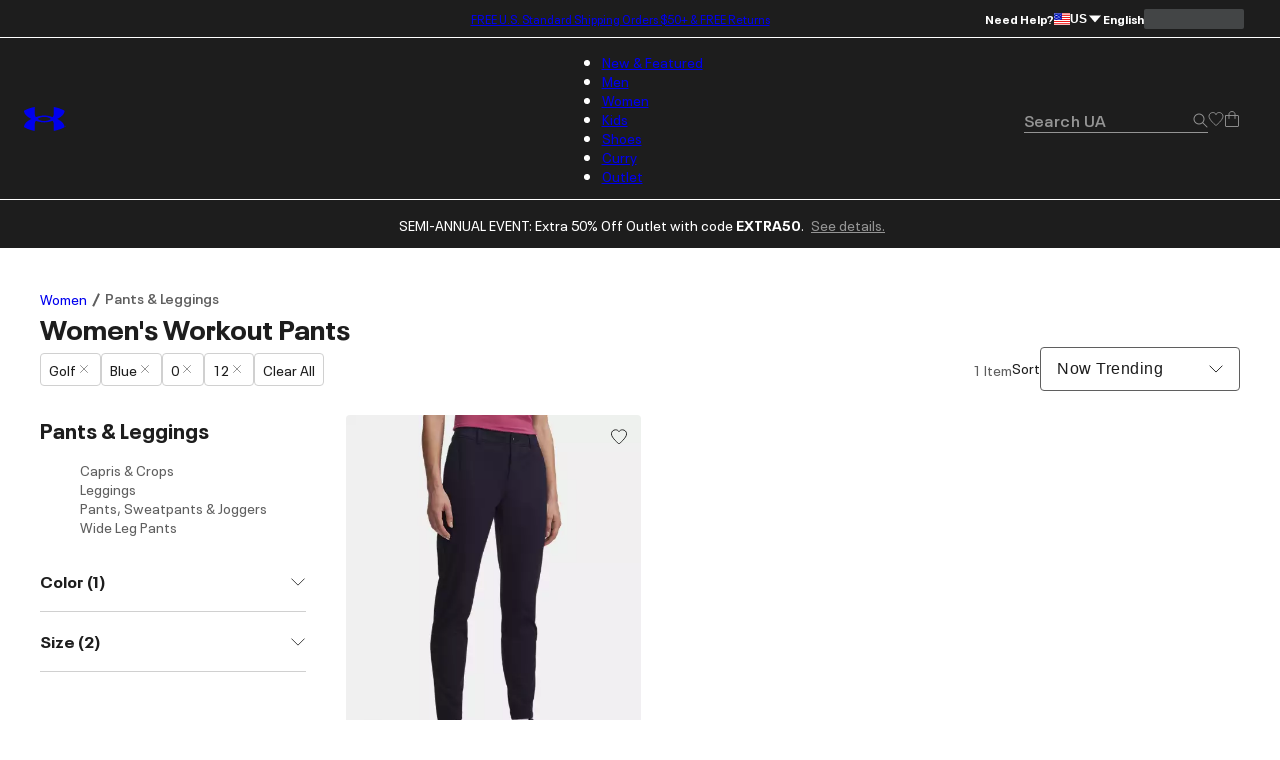

--- FILE ---
content_type: text/html; charset=utf-8
request_url: https://www.underarmour.com/en-us/c/womens/clothing/bottoms/blue-golf+sportswear/?prefn1=size&prefv1=0%7C12
body_size: 48127
content:
<!DOCTYPE html><html lang="en" translate="no"><head><meta charSet="utf-8"/><meta name="viewport" content="width=device-width, initial-scale=1, maximum-scale=1"/><link rel="preload" href="/_next/static/media/MADSansFill_Bold-s.p.e21478b3.woff2" as="font" crossorigin="" type="font/woff2"/><link rel="preload" href="/_next/static/media/NeuePlakUAText_Bold-s.p.8404b5ab.woff2" as="font" crossorigin="" type="font/woff2"/><link rel="preload" href="/_next/static/media/NeuePlakUAText_SemiBold-s.p.2eed1583.woff2" as="font" crossorigin="" type="font/woff2"/><link rel="preload" href="/_next/static/media/NeuePlakUA_Bold-s.p.661a0c5b.woff2" as="font" crossorigin="" type="font/woff2"/><link rel="preload" href="/_next/static/media/NeuePlakUA_CompBlack-s.p.69e7c92e.woff2" as="font" crossorigin="" type="font/woff2"/><link rel="preload" href="/_next/static/media/NeuePlakUA_Regular-s.p.8d0a2d60.woff2" as="font" crossorigin="" type="font/woff2"/><link rel="preload" href="/_next/static/media/NeuePlakUA_SemiBold-s.p.1f90034b.woff2" as="font" crossorigin="" type="font/woff2"/><link rel="preload" href="/_next/static/media/NeuePlak_ExtendedBlack-s.p.8bf4f678.woff2" as="font" crossorigin="" type="font/woff2"/><link rel="preload" href="/_next/static/media/NeuePlak_ExtendedBold-s.p.2c6e691a.woff2" as="font" crossorigin="" type="font/woff2"/><link rel="preload" href="/_next/static/media/NeuePlak_ExtendedRegular-s.p.ee0bdef0.woff2" as="font" crossorigin="" type="font/woff2"/><link rel="preload" as="image" href="https://underarmour.scene7.com/is/image/Underarmour/V5-6009810-410_FC?rp=standard-0pad|gridTileDesktop&amp;scl=1&amp;fmt=jpg&amp;qlt=50&amp;resMode=sharp2&amp;cache=on,on&amp;bgc=F0F0F0&amp;wid=512&amp;hei=640&amp;size=512,640" fetchPriority="high"/><link rel="stylesheet" href="/_next/static/chunks/64f9f3c696ebc34a.css" data-precedence="next"/><link rel="stylesheet" href="/_next/static/chunks/5d1f935906c6d32f.css" data-precedence="next"/><link rel="stylesheet" href="/_next/static/chunks/af532128b2daf842.css" data-precedence="next"/><link rel="stylesheet" href="/_next/static/chunks/ab850db3af03a71d.css" data-precedence="next"/><link rel="stylesheet" href="/_next/static/chunks/5f3f554cbb01f83b.css" data-precedence="next"/><link rel="stylesheet" href="/_next/static/chunks/1a5f0a232f2647d4.css" data-precedence="next"/><link rel="stylesheet" href="/_next/static/chunks/da7df488d4362b8e.css" data-precedence="next"/><link rel="stylesheet" href="/_next/static/chunks/e29fbb202ac46550.css" data-precedence="next"/><link rel="stylesheet" href="/_next/static/chunks/304af7b0a9f89b2d.css" data-precedence="next"/><link rel="stylesheet" href="/_next/static/chunks/917a5ee84337f3f2.css" data-precedence="next"/><link rel="stylesheet" href="/_next/static/chunks/e4be3e1be3e10f06.css" data-precedence="next"/><link rel="stylesheet" href="/_next/static/chunks/578cb29f54b3c47e.css" data-precedence="next"/><link rel="stylesheet" href="/_next/static/chunks/e49e0722ca9d0a22.css" data-precedence="next"/><link rel="stylesheet" href="/_next/static/chunks/913a1f1d76d3dcb1.css" data-precedence="next"/><link rel="stylesheet" href="/_next/static/chunks/93fce7d64301501d.css" data-precedence="next"/><link rel="stylesheet" href="/_next/static/chunks/5095124bfa237cd7.css" data-precedence="next"/><link rel="stylesheet" href="/_next/static/chunks/30718e32e17299a4.css" data-precedence="next"/><link rel="stylesheet" href="/_next/static/chunks/95c0666b933cb580.css" data-precedence="next"/><link rel="stylesheet" href="/_next/static/chunks/06346701d2a034ee.css" data-precedence="next"/><link rel="stylesheet" href="/_next/static/chunks/311540cfbce4d78d.css" data-precedence="next"/><link rel="stylesheet" href="/_next/static/chunks/3b3a52cf166ff03d.css" data-precedence="next"/><link rel="stylesheet" href="/_next/static/chunks/c108fa8f9937b363.css" data-precedence="next"/><link rel="preload" as="script" fetchPriority="low" href="/_next/static/chunks/67a79b3cafcfcde2.js"/><script src="/_next/static/chunks/1a27c45e05108ad9.js" async=""></script><script src="/_next/static/chunks/ea712af03a45b2de.js" async=""></script><script src="/_next/static/chunks/3b7478c57aab9da8.js" async=""></script><script src="/_next/static/chunks/5baefbba5da42370.js" async=""></script><script src="/_next/static/chunks/90c94a089a0d66f1.js" async=""></script><script src="/_next/static/chunks/turbopack-8d053b4366650ef7.js" async=""></script><script src="/_next/static/chunks/a258ebedf6319a23.js" async=""></script><script src="/_next/static/chunks/8182cba999306f4b.js" async=""></script><script src="/_next/static/chunks/ca85895d8bb31bd7.js" async=""></script><script src="/_next/static/chunks/2f5ead762234c9d7.js" async=""></script><script src="/_next/static/chunks/bc866b64f6c99156.js" async=""></script><script src="/_next/static/chunks/0972c70c9ec314fb.js" async=""></script><script src="/_next/static/chunks/6943963b13a6a90d.js" async=""></script><script src="/_next/static/chunks/2de1f0ce8c766d09.js" async=""></script><script src="/_next/static/chunks/e9d4acd1f2d84453.js" async=""></script><script src="/_next/static/chunks/85a8854e9064a8f8.js" async=""></script><script src="/_next/static/chunks/0e80f79f16e8da9b.js" async=""></script><script src="/_next/static/chunks/10f1d51a3e14ce22.js" async=""></script><script src="/_next/static/chunks/5ae72485cd324041.js" async=""></script><script src="/_next/static/chunks/486ea96158785dda.js" async=""></script><script src="/_next/static/chunks/50ef248b5a6148ff.js" async=""></script><script src="/_next/static/chunks/7ab4e00c3c54c0f8.js" async=""></script><script src="/_next/static/chunks/2477afd598d71547.js" async=""></script><script src="/_next/static/chunks/b8491dc5bb806d00.js" async=""></script><script src="/_next/static/chunks/e91465ae12094d4b.js" async=""></script><script src="/_next/static/chunks/46fe1a5d72ab4a1a.js" async=""></script><script src="/_next/static/chunks/9be5137a2fe7d75b.js" async=""></script><script src="/_next/static/chunks/14351f9f70b9929e.js" async=""></script><script src="/_next/static/chunks/e8a53b9b0a6a06d3.js" async=""></script><script src="/_next/static/chunks/dc34281f67d7f27c.js" async=""></script><script src="/_next/static/chunks/eed0a212965a0efd.js" async=""></script><script src="/_next/static/chunks/4433799b7aeaf1d9.js" async=""></script><script src="/_next/static/chunks/dcb6047bde4632ba.js" async=""></script><script src="/_next/static/chunks/8370b9c8ea989e3a.js" async=""></script><script src="/_next/static/chunks/df84dd54bd079e0e.js" async=""></script><script src="/_next/static/chunks/85b0c1685d0dddd0.js" async=""></script><script src="/_next/static/chunks/95dd8fb2ebe76d5c.js" async=""></script><script src="/_next/static/chunks/c59440347f889ed3.js" async=""></script><script src="/_next/static/chunks/509a15af3c9f8604.js" async=""></script><script src="/_next/static/chunks/7862bf5e9b5c1e43.js" async=""></script><script src="/_next/static/chunks/7b2783c6b0eb63f7.js" async=""></script><script src="/_next/static/chunks/f6f536a5cc5167b5.js" async=""></script><link rel="preload" href="https://www.underarmour.com/on/demandware.static/Sites-US-Site/-/en-us/v1636025368869/images/flagSprite42.png" as="image" fetchPriority="low" media="(min-width: 1024px)"/><link rel="preload" href="https://tags.tiqcdn.com/utag/underarmour/seabiscuit-na/prod/utag.sync.js" as="script"/><link rel="preload" href="https://tags.tiqcdn.com/utag/underarmour/seabiscuit-na/prod/utag.js" as="script"/><meta name="next-size-adjust" content=""/><link rel="preconnect" href="https://tags.tiqcdn.com"/><link rel="preconnect" href="https://rum.browser-intake-datadoghq.com"/><link rel="preconnect" href="https://ac.cnstrc.com"/><link rel="preconnect" href="https://underarmour.scene7.com"/><link rel="preconnect" href="https://consent.trustarc.com"/><link rel="preload" fetchPriority="low" href="https://www.underarmour.com/on/demandware.static/Sites-US-Site/-/en-us/v1636025368869/images/flagSprite42.png" as="image" media="(min-width: 1024px)"/><title> Women&#x27;s Leggings &amp; Sweatpants in Blue for Golf or Sportswear | Under Armour</title><meta name="description" content="Shop Women&#x27;s Leggings &amp; Sweatpants in Blue for Golf or Sportswear on the Under Armour official website. Find women&#x27;s bottoms built to make you better — FREE shipping available in the USA."/><meta name="robots" content="noindex"/><meta name="google" content="notranslate"/><meta property="og:title" content=" Women&#x27;s Leggings &amp; Sweatpants in Blue for Golf or Sportswear | Under Armour"/><meta property="og:description" content="Shop Women&#x27;s Leggings &amp; Sweatpants in Blue for Golf or Sportswear on the Under Armour official website. Find women&#x27;s bottoms built to make you better — FREE shipping available in the USA."/><meta property="og:url" content="https://www.underarmour.com/en-us/c/womens/clothing/bottoms/blue-golf%2Bsportswear/"/><meta property="og:site_name" content="Under Armour"/><meta property="og:locale" content="en-us"/><meta property="og:image" content="https://www.underarmour.com/images/ua-logo-bg.png"/><meta property="og:image:alt" content="Under Armour logo"/><meta name="twitter:card" content="summary_large_image"/><meta name="twitter:site" content="@UnderArmour"/><meta name="twitter:title" content=" Women&#x27;s Leggings &amp; Sweatpants in Blue for Golf or Sportswear | Under Armour"/><meta name="twitter:description" content="Shop Women&#x27;s Leggings &amp; Sweatpants in Blue for Golf or Sportswear on the Under Armour official website. Find women&#x27;s bottoms built to make you better — FREE shipping available in the USA."/><meta name="twitter:image" content="https://www.underarmour.com/images/ua-logo-bg.png"/><meta name="twitter:image:alt" content="Under Armour logo"/><script src="/_next/static/chunks/a6dad97d9634a72d.js" noModule=""></script></head><body class="neueplakua_75f8310e-module__Ri-NZW__variable neueplakuatext_8648ebc-module__7pMqcW__variable neueplakuaextended_bba17e86-module__6_2AGa__variable madsansfill_7635630b-module__5SoYza__variable notranslate" translate="no"><div hidden=""><!--$--><!--/$--></div><script src="/scripts/adobe-visitor-api/visitorapi.js"></script><noscript><ul><li><a href="/en-us/c/new-arrivals/">New &amp; Featured</a><li class="b-navigation-banner b-navigation_banner">
    <div class="b-navigation_banner-container">
         <a class="t-link--medium_underline  b-navigation_banner-link" href="https://www.underarmour.com/en-us/c/new-arrivals/">
             <img class="b-navigation_banner-image" src="https://underarmour.scene7.com/is/image/Underarmour/SS26_Q1_DTC_NewArrivals_Launch_COG_ATT_Hero_1_1" alt="Image for banner of category" loading="lazy"/>
         </a>
         <h6 class="t-title-6 b-navigation_banner-title">Spring New Arrivals</h6>
        <a class="t-link--medium_underline  b-navigation_banner-link" href="https://www.underarmour.com/en-us/c/new-arrivals/">
              Shop Now
          </a>
     </div>
</li><ul><li><a href="/en-us/c/new-arrivals/">New Arrivals</a><ul><li><a href="/en-us/c/mens/new-arrivals/">Men</a></li><li><a href="/en-us/c/womens/new-arrivals/">Women</a></li><li><a href="/en-us/c/kids/new-arrivals/">Kids</a></li><li><a href="/en-us/c/shoes/new-arrivals/">Shoes</a></li></ul></li><li><span>Featured</span><ul><li><a href="/en-us/c/collections/stars-and-stripes/">Stars &amp; Stripes Collection</a></li><li><a href="/en-us/t/upcoming/">Release Calendar</a></li><li><a href="/en-us/c/collaborations/unless-collective/">UNLESS</a></li><li><a href="/en-us/t/football/">We Are Football</a></li><li><a href="/en-us/c/halo-collection/">UA Halo Collection</a></li><li><a href="/en-us/t/discover-under-armour/">New To UA</a></li></ul></li><li><a href="/en-us/t/gift-ideas/">Gift Guide</a><ul><li><a href="/en-us/c/mens/top-gifts/">Gifts For Him</a></li><li><a href="/en-us/c/womens/top-gifts/">Gifts For Her</a></li><li><a href="/en-us/c/boys/top-gifts/">Gifts For Boys</a></li><li><a href="/en-us/c/girls/top-gifts/">Gifts For Girls</a></li><li><a href="/en-us/c/ua-gift-cards/">Gift Cards</a></li></ul></li><li><span>Winter Sports</span><ul><li><a href="/en-us/c/sports/basketball/">Basketball</a></li><li><a href="/en-us/c/sports/flag-football/">Flag Football</a></li><li><a href="/en-us/c/sports/football/">Football</a></li><li><a href="/en-us/c/sports/hockey/">Hockey</a></li><li><a href="/en-us/c/sports/running/">Running</a></li><li><a href="/en-us/c/sports/soccer/">Soccer</a></li><li><a href="/en-us/c/sports/volleyball/">Volleyball</a></li></ul></li></ul></li><li><a href="/en-us/c/mens/">Men</a><li class="b-navigation-banner b-navigation_banner">
    <div class="b-navigation_banner-container">
         <a class="t-link--medium_underline  b-navigation_banner-link" href="https://www.underarmour.com/en-us/c/vanish-collection/mens/">
             <img class="b-navigation_banner-image" src="https://underarmour.scene7.com/is/image/Underarmour/SS26_Q1_DTC_NewArrivals_Launch_M_ATT_Bucket_1_1" alt="Image for banner of category" loading="lazy"/>
         </a>
         <h6 class="t-title-6 b-navigation_banner-title">UA Vanish</h6>
        <a class="t-link--medium_underline  b-navigation_banner-link" href="https://www.underarmour.com/en-us/c/vanish-collection/mens/">
              Shop Now
          </a>
     </div>
</li><ul><li><span>Featured</span><ul><li><a href="/en-us/c/mens/new-arrivals/">New Arrivals</a></li><li><a href="/en-us/c/mens/clothing/hoodies-sweatshirts/">Hoodie SZN</a></li><li><a href="/en-us/c/mens/best-sellers/">Valentine&#x27;s Best Sellers</a></li><li><a href="/en-us/c/mens/compression/">Compression Shop</a></li><li><a href="/en-us/c/collections-essentials/mens/">Everyday Essentials</a></li><li><a href="/en-us/c/mens/sports/training/">Back to Gym</a></li><li><a href="/en-us/c/men-featured-big-and-tall/">Big &amp; Tall</a></li><li><a href="/en-us/c/outlet/mens/">Semi-Annual Event</a></li></ul></li><li><span>Shop by Category</span><ul><li><a href="/en-us/c/mens/clothing/baselayer/">Baselayer</a></li><li><a href="/en-us/c/mens/clothing/hoodies-sweatshirts/">Hoodies &amp; Sweatshirts</a></li><li><a href="/en-us/c/mens/clothing/outerwear/">Jackets &amp; Vests</a><ul><li><a href="/en-us/c/mens/clothing/jackets/">Jackets</a></li><li><a href="/en-us/c/mens/clothing/vests/">Vests</a></li></ul></li><li><a href="/en-us/c/mens/clothing/joggers/">Joggers &amp; Sweatpants</a></li><li><a href="/en-us/c/mens/featured/matching-sets/">Matching Sets</a></li><li><a href="/en-us/c/mens/clothing/bottoms/">Pants &amp; Leggings</a><ul><li><a href="/en-us/c/mens/clothing/pants/">Casual Pants</a></li><li><a href="/en-us/c/mens/sports/golf/pants/">Golf Pants</a></li><li><a href="/en-us/c/mens/clothing/joggers/">Joggers &amp; Sweatpants</a></li><li><a href="/en-us/c/mens/clothing/leggings/">Leggings</a></li></ul></li><li><a href="/en-us/c/mens/clothing/tops/">Shirts &amp; Tops</a><ul><li><a href="/en-us/c/mens/clothing/graphic-tees/">Graphic T-Shirts</a></li><li><a href="/en-us/c/mens/clothing/hoodies-sweatshirts/">Hoodies &amp; Sweatshirts</a></li><li><a href="/en-us/c/mens/clothing/long-sleeves/">Long Sleeves</a></li><li><a href="/en-us/c/mens/clothing/polo-shirts/">Polo Shirts</a></li><li><a href="/en-us/c/mens/clothing/short-sleeves/">Short Sleeves</a></li><li><a href="/en-us/c/mens/clothing/sleeveless/">Tank Tops &amp; Sleeveless</a></li></ul></li><li><a href="/en-us/c/mens/shoes/">Shoes</a><ul><li><a href="/en-us/c/mens/shoes/training/">Training</a></li><li><a href="/en-us/c/mens/shoes/running/">Running</a></li><li><a href="/en-us/c/mens/shoes/baseball/">Baseball</a></li><li><a href="/en-us/c/mens/shoes/basketball/">Basketball</a></li><li><a href="/en-us/c/mens/shoes/football/">Football</a></li><li><a href="/en-us/c/mens/shoes/golf/">Golf</a></li><li><a href="/en-us/c/mens/shoes/soccer/">Soccer</a></li><li><a href="/en-us/c/mens/shoes/lacrosse/">Lacrosse</a></li><li><a href="/en-us/c/mens/shoes/fishing/">Fishing</a></li><li><a href="/en-us/c/mens/shoes/hiking/">Hiking &amp; Hunting</a></li><li><a href="/en-us/c/mens/shoes/military-tactical/">Military &amp; Tactical Boots</a></li><li><a href="/en-us/c/mens/shoes/sandals-slides/">Sandals &amp; Slides</a></li><li><a href="/en-us/c/mens/shoes/sportswear/">Sportswear</a></li></ul></li><li><a href="/en-us/c/mens/clothing/shorts/">Shorts</a></li><li><a href="/en-us/c/mens/clothing/underwear/">Underwear &amp; Undershirts</a></li></ul></li><li><span>Shop by Sport</span><ul><li><a href="/en-us/c/mens/sports/baseball/">Baseball</a></li><li><a href="/en-us/c/mens/sports/basketball/">Basketball</a></li><li><a href="/en-us/c/sports/fishing/mens/">Fishing</a></li><li><a href="/en-us/c/sports/flag-football/mens/">Flag Football</a></li><li><a href="/en-us/c/mens/sports/football/">Football</a></li><li><a href="/en-us/c/mens/sports/golf/">Golf</a></li><li><a href="/en-us/c/sports/outdoor/mens/">Hiking &amp; Outdoor</a></li><li><a href="/en-us/c/mens/sports/military-tactical/">Military &amp; Tactical</a></li><li><a href="/en-us/c/mens/sports/running/">Running</a></li><li><a href="/en-us/c/mens/sports/soccer/">Soccer</a></li><li><a href="/en-us/c/mens/sports/training/">Training</a></li></ul></li><li><span>Shop by Collection</span><ul><li><a href="/en-us/c/halo-collection/mens/">UA Halo</a></li><li><a href="/en-us/c/curry-brand-shoes-and-gear/mens/">Curry Brand</a></li><li><a href="/en-us/c/unstoppable-collection/mens/">UA Unstoppable</a></li><li><a href="/en-us/c/vanish-collection/mens/">UA Vanish</a></li><li><a href="/en-us/c/technology/heatgear/mens/">HeatGear®: Keeps You Cool</a></li><li><a href="/en-us/c/technology/coldgear/mens/">ColdGear®: Keeps You Warm</a></li><li><a href="/en-us/c/collections-icon/mens/">UA Icon</a></li><li><a href="/en-us/c/project-rock/mens/">Project Rock</a></li><li><a href="/en-us/c/freedom-collection/mens/">UA Freedom</a></li><li><a href="/en-us/t/college-sports-gear/">College Fan Gear</a></li></ul></li><li><a href="/en-us/c/mens/accessories/">Accessories</a><ul><li><a href="/en-us/c/mens/accessories/bags/">Backpacks &amp; Bags</a></li><li><a href="/en-us/c/mens/accessories/beanies-gloves/">Beanies &amp; Cold Weather Gear</a></li><li><a href="/en-us/c/mens/accessories/belts/">Belts</a></li><li><a href="/en-us/c/mens/accessories/hats-visors/">Hats &amp; Visors</a></li><li><a href="/en-us/c/accessories/bags/lunchboxes/">Lunch Boxes</a></li><li><a href="/en-us/c/mens/accessories/socks/">Socks</a></li><li><a href="/en-us/c/mens/accessories/equipment/">Sports Equipment</a></li><li><a href="/en-us/c/mens/accessories/sport-gloves/">Sport Gloves</a></li><li><a href="/en-us/c/mens/accessories/sunglasses/">Sunglasses</a></li><li><a href="/en-us/c/mens/accessories/water-bottles-coolers/">Water Bottles &amp; Coolers</a></li></ul></li></ul></li><li><a href="/en-us/c/womens/">Women</a><li class="b-navigation-banner b-navigation_banner">
    <div class="b-navigation_banner-container">
         <a class="t-link--medium_underline  b-navigation_banner-link" href="https://www.underarmour.com/en-us/c/technology/meridian/womens/">
             <img class="b-navigation_banner-image" src="https://underarmour.scene7.com/is/image/Underarmour/SS26_Q1_Meridian_Evergreen_W_WYF_NewArrivals_1_1" alt="Image for banner of category" loading="lazy"/>
         </a>
         <h6 class="t-title-6 b-navigation_banner-title">UA Meridian</h6>
        <a class="t-link--medium_underline  b-navigation_banner-link" href="https://www.underarmour.com/en-us/c/technology/meridian/womens/">
              Shop Now
          </a>
     </div>
</li><ul><li><span>Featured</span><ul><li><a href="/en-us/c/womens/new-arrivals/">New Arrivals</a></li><li><a href="/en-us/c/womens/best-sellers/">Valentine&#x27;s Day Edit</a></li><li><a href="/en-us/c/womens/sports/training/">Back to Gym</a></li><li><a href="/en-us/c/womens/clothing/hoodies-sweatshirts/">Hoodie SZN</a></li><li><a href="/en-us/c/womens/clothing/wide-leg/">Wide Leg Pants</a></li><li><a href="/en-us/c/collections-essentials/womens/">Everyday Essentials</a></li><li><a href="/en-us/c/womens/?prefn1=length&amp;prefv1=Tall|Petite">Short &amp; Tall</a></li><li><a href="/en-us/c/plus-size-collection/">Plus Size</a></li><li><a href="/en-us/c/outlet/womens/">Semi-Annual Event</a></li></ul></li><li><span>Shop by Category</span><ul><li><a href="/en-us/c/womens/clothing/baselayer/">Baselayer</a></li><li><a href="/en-us/c/womens/clothing/hoodies-sweatshirts/">Hoodies &amp; Sweatshirts</a></li><li><a href="/en-us/c/womens/clothing/outerwear/">Jackets &amp; Vests</a><ul><li><a href="/en-us/c/womens/clothing/jackets/">Jackets</a></li><li><a href="/en-us/c/womens/clothing/vests/">Vests</a></li></ul></li><li><a href="/en-us/c/womens/clothing/leggings/">Leggings</a></li><li><a href="/en-us/c/womens/featured/matching-sets/">Matching Sets</a></li><li><a href="/en-us/c/womens/clothing/tops/">Shirts &amp; Tops</a><ul><li><a href="/en-us/c/womens/clothing/crop-tops/">Crop Tops</a></li><li><a href="/en-us/c/womens/clothing/graphic-tees/">Graphic T-shirts</a></li><li><a href="/en-us/c/womens/clothing/hoodies-sweatshirts/">Hoodies &amp; Sweatshirts</a></li><li><a href="/en-us/c/womens/clothing/long-sleeves/">Long Sleeves</a></li><li><a href="/en-us/c/womens/clothing/polo-shirts/">Polo Shirts</a></li><li><a href="/en-us/c/womens/clothing/short-sleeves/">Short Sleeves</a></li><li><a href="/en-us/c/womens/clothing/sleeveless/">Tank Tops &amp; Sleeveless</a></li></ul></li><li><a href="/en-us/c/womens/shoes/">Shoes</a><ul><li><a href="/en-us/c/womens/shoes/basketball/">Basketball</a></li><li><a href="/en-us/c/womens/shoes/fishing/">Fishing</a></li><li><a href="/en-us/c/womens/shoes/hiking/">Hiking &amp; Hunting</a></li><li><a href="/en-us/c/womens/shoes/lacrosse/">Lacrosse</a></li><li><a href="/en-us/c/womens/shoes/military-tactical/">Military &amp; Tactical</a></li><li><a href="/en-us/c/womens/shoes/running/">Running</a></li><li><a href="/en-us/c/womens/shoes/sandals-slides/">Sandals &amp; Slides</a></li><li><a href="/en-us/c/womens/shoes/soccer/">Soccer</a></li><li><a href="/en-us/c/womens/shoes/softball/">Softball</a></li><li><a href="/en-us/c/womens/shoes/sportswear/">Sportswear</a></li><li><a href="/en-us/c/womens/shoes/training/">Training</a></li><li><a href="/en-us/c/womens/shoes/volleyball/">Volleyball</a></li></ul></li><li><a href="/en-us/c/womens/clothing/shorts/">Shorts</a></li><li><a href="/en-us/c/womens/clothing/sports-bras/">Sports Bras</a></li><li><a href="/en-us/c/womens/clothing/pants/">Sweatpants &amp; Joggers</a></li><li><a href="/en-us/c/womens/clothing/underwear/">Underwear</a></li></ul></li><li><span>Shop by Sport</span><ul><li><a href="/en-us/c/womens/sports/basketball/">Basketball</a></li><li><a href="/en-us/c/sports/flag-football/womens/">Flag Football</a></li><li><a href="/en-us/c/womens/sports/golf/">Golf</a></li><li><a href="/en-us/c/sports/outdoor/womens/">Hiking &amp; Outdoor</a></li><li><a href="/en-us/c/sports/pickleball-tennis/womens/">Pickleball &amp; Tennis</a></li><li><a href="/en-us/c/womens/sports/running/">Running</a></li><li><a href="/en-us/c/womens/sports/softball/">Softball</a></li><li><a href="/en-us/c/womens/sports/training/">Training</a></li><li><a href="/en-us/c/womens/sports/volleyball/">Volleyball</a></li><li><a href="/en-us/c/sports/yoga/womens/">Yoga &amp; Pilates</a></li></ul></li><li><span>Shop by Collection</span><ul><li><a href="/en-us/c/halo-collection/womens/">UA Halo</a></li><li><a href="/en-us/c/technology/meridian/womens/">UA Meridian</a></li><li><a href="/en-us/c/unstoppable-collection/womens/">UA Unstoppable</a></li><li><a href="/en-us/c/vanish-collection/womens/">UA Vanish</a></li><li><a href="/en-us/c/technology/heatgear/womens/">HeatGear®: Keeps You Cool</a></li><li><a href="/en-us/c/technology/coldgear/womens/">ColdGear®: Keeps You Warm</a></li><li><a href="/en-us/c/collections-icon/womens/">UA Icon</a></li><li><a href="/en-us/c/project-rock/womens/">Project Rock</a></li><li><a href="/en-us/c/freedom-collection/womens/">UA Freedom</a></li><li><a href="/en-us/t/college-sports-gear/">College Fan Gear</a></li></ul></li><li><a href="/en-us/c/womens/accessories/">Accessories</a><ul><li><a href="/en-us/c/womens/accessories/bags/">Backpacks &amp; Bags</a></li><li><a href="/en-us/c/womens/accessories/beanies-gloves/">Beanies &amp; Cold Weather Gear</a></li><li><a href="/en-us/c/accessories/bags/crossbody/womens/">Crossbody &amp; Waist Bags</a></li><li><a href="/en-us/c/womens/accessories/hats-visors/">Hats &amp; Visors</a></li><li><a href="/en-us/c/womens/accessories/headbands/">Headbands &amp; Scrunchies</a></li><li><a href="/en-us/c/accessories/bags/lunchboxes/">Lunch Boxes</a></li><li><a href="/en-us/c/womens/accessories/socks/">Socks</a></li><li><a href="/en-us/c/womens/accessories/sport-gloves/">Sport Gloves</a></li><li><a href="/en-us/c/womens/accessories/sunglasses/">Sunglasses</a></li><li><a href="/en-us/c/womens/accessories/water-bottles-coolers/">Water Bottles &amp; Coolers</a></li></ul></li></ul></li><li><a href="/en-us/c/kids/">Kids</a><li class="b-navigation-banner b-navigation_banner">
    <div class="b-navigation_banner-container">
         <a class="t-link--medium_underline  b-navigation_banner-link" href="https://www.underarmour.com/en-us/c/kids/hoodies_and_sweatshirts/">
             <img class="b-navigation_banner-image" src="https://underarmour.scene7.com/is/image/Underarmour/FW25_DTC_Wayfinding_Girl_GHL_1_1_2" alt="Image for banner of category" loading="lazy"/>
         </a>
         <h6 class="t-title-6 b-navigation_banner-title">Hoodie SZN</h6>
        <a class="t-link--medium_underline  b-navigation_banner-link" href="https://www.underarmour.com/en-us/c/kids/hoodies_and_sweatshirts/">
              Shop Now
          </a>
     </div>
</li><ul><li><span>Featured</span><ul><li><a href="/en-us/c/kids/new-arrivals/">New Arrivals</a></li><li><a href="/en-us/c/kids/featured/tween-shop/">Tween Shop</a></li><li><a href="/en-us/c/back-to-school/boys+girls/">Back to Gym Class</a></li><li><a href="/en-us/c/kids/hoodies_and_sweatshirts/">Hoodie SZN</a></li><li><a href="/en-us/c/kids/best-sellers/">Sweetheart Shop</a></li><li><a href="/en-us/c/outlet/boys+girls/">Semi-Annual Event</a></li></ul></li><li><a href="/en-us/c/boys/">Boys</a><ul><li><a href="/en-us/c/boys/accessories/">Accessories</a><ul><li><a href="/en-us/c/boys/accessories/bags/">Backpacks &amp; Bags</a></li><li><a href="/en-us/c/boys/accessories/beanies-gloves/">Beanies &amp; Cold Weather Gear</a></li><li><a href="/en-us/c/boys/accessories/equipment/">Equipment</a></li><li><a href="/en-us/c/accessories/bags/lunchboxes/">Lunch Boxes &amp; Mini Coolers</a></li><li><a href="/en-us/c/boys/accessories/socks/">Socks</a></li><li><a href="/en-us/c/boys/accessories/sport-gloves/">Sport Gloves</a></li><li><a href="/en-us/c/boys-accessories-sunglasses/">Sunglasses</a></li><li><a href="/en-us/c/boys/accessories/waterbottles/">Water Bottles &amp; Coolers</a></li></ul></li><li><a href="/en-us/c/boys/clothing/baselayer/">Baselayer</a></li><li><a href="/en-us/c/boys/clothing/hoodies-sweatshirts/">Hoodies &amp; Sweatshirts</a></li><li><a href="/en-us/c/boys/clothing/outerwear/">Jackets &amp; Vests</a></li><li><a href="/en-us/c/boys/clothing/one-piece/">One Piece &amp; Sets</a></li><li><a href="/en-us/c/boys/clothing/bottoms/">Pants &amp; Leggings</a><ul><li><a href="/en-us/c/boys/clothing/pants/">Athletic Pants, Sweatpants &amp; Joggers</a></li><li><a href="/en-us/c/boys/clothing/leggings/">Leggings</a></li></ul></li><li><a href="/en-us/c/boys/clothing/tops/">Shirts &amp; Tops</a><ul><li><a href="/en-us/c/boys/clothing/graphic-tees/">Graphic T-shirts</a></li><li><a href="/en-us/c/boys/clothing/hoodies-sweatshirts/">Hoodies &amp; Sweatshirts</a></li><li><a href="/en-us/c/boys/clothing/long-sleeves/">Long Sleeves</a></li><li><a href="/en-us/c/boys/clothing/polo-shirts/">Polo Shirts</a></li><li><a href="/en-us/c/boys/clothing/short-sleeves/">Short Sleeves</a></li><li><a href="/en-us/c/boys/clothing/sleeveless/">Tank Tops &amp; Sleeveless</a></li></ul></li><li><a href="/en-us/c/boys/shoes/">Shoes</a><ul><li><a href="/en-us/c/boys/shoes/baseball/">Baseball</a></li><li><a href="/en-us/c/boys/shoes/basketball/">Basketball</a></li><li><a href="/en-us/c/boys/shoes/football/">Football</a></li><li><a href="/en-us/c/boys/shoes/running/">Running &amp; Training</a></li><li><a href="/en-us/c/boys/shoes/sandals-slides/">Sandals &amp; Slides</a></li><li><a href="/en-us/c/boys/shoes/sportswear/">Sportswear</a></li></ul></li><li><a href="/en-us/c/boys/clothing/shorts/">Shorts</a></li><li><a href="/en-us/c/boys/underwear/">Underwear</a></li></ul></li><li><a href="/en-us/c/girls/">Girls</a><ul><li><a href="/en-us/c/girls/accessories/">Accessories</a><ul><li><a href="/en-us/c/girls/accessories/bags/">Backpacks &amp; Bags</a></li><li><a href="/en-us/c/girls/accessories/beanies-gloves/">Beanies &amp; Cold Weather Gear</a></li><li><a href="/en-us/c/girls/accessories/equipment/">Equipment</a></li><li><a href="/en-us/c/girls/accessories/hats-headbands/">Hats &amp; Headbands</a></li><li><a href="/en-us/c/accessories/bags/lunchboxes/">Lunch Boxes</a></li><li><a href="/en-us/c/girls/accessories/socks/">Socks</a></li><li><a href="/en-us/c/girls/accessories/sport-gloves/">Sport Gloves</a></li><li><a href="/en-us/c/girls-accessories-sunglasses/">Sunglasses</a></li><li><a href="/en-us/c/girls/accessories/waterbottles/">Water Bottles &amp; Coolers</a></li></ul></li><li><a href="/en-us/c/girls/clothing/baselayer/">Baselayer</a></li><li><a href="/en-us/c/girls/clothing/hoodies-sweatshirts/">Hoodies &amp; Sweatshirts</a></li><li><a href="/en-us/c/girls/clothing/outerwear/">Jackets</a></li><li><a href="/en-us/c/girls/clothing/bottoms/">Pants &amp; Leggings</a><ul><li><a href="/en-us/c/girls/clothing/pants/">Athletic Pants, Sweatpants &amp; Joggers</a></li><li><a href="/en-us/c/girls/clothing/leggings/">Leggings</a></li></ul></li><li><a href="/en-us/c/girls/clothing/tops/">Shirts &amp; Tops</a><ul><li><a href="/en-us/c/girls/clothing/graphic-tees/">Graphic T-shirts</a></li><li><a href="/en-us/c/girls/clothing/hoodies-sweatshirts/">Hoodies &amp; Sweatshirts</a></li><li><a href="/en-us/c/girls/clothing/long-sleeves/">Long Sleeves</a></li><li><a href="/en-us/c/girls/clothing/short-sleeves/">Short Sleeves</a></li><li><a href="/en-us/c/girls/clothing/sleeveless/">Tank Tops &amp; Sleeveless</a></li></ul></li><li><a href="/en-us/c/girls/shoes/">Shoes</a><ul><li><a href="/en-us/c/girls/shoes/basketball/">Basketball</a></li><li><a href="/en-us/c/girls/shoes/running/">Running &amp; Training</a></li><li><a href="/en-us/c/girls/shoes/sandals-slides/">Sandals &amp; Slides</a></li><li><a href="/en-us/c/girls/shoes/softball/">Softball</a></li><li><a href="/en-us/c/girls/shoes/sportswear/">Sportswear</a></li></ul></li><li><a href="/en-us/c/girls/clothing/shorts/">Shorts</a></li><li><a href="/en-us/c/girls/clothing/sports-bras/">Sports Bras</a></li></ul></li><li><span>Shop by Sport</span><ul><li><a href="/en-us/c/sports/hockey/boys/">Hockey</a></li><li><a href="/en-us/c/kids/sports/baseball/">Baseball</a></li><li><a href="/en-us/c/kids/sports/basketball/">Basketball</a></li><li><a href="/en-us/c/sports/flag-football/boys+girls/">Flag Football</a></li><li><a href="/en-us/c/kids/sports/football/">Football</a></li><li><a href="/en-us/c/kids/sports/golf/">Golf</a></li><li><a href="/en-us/c/kids/sports/softball/">Softball</a></li><li><a href="/en-us/c/kids/sports/soccer/">Soccer</a></li><li><a href="/en-us/c/girls/sports/volleyball/">Volleyball</a></li></ul></li><li><span>Shop by Size</span><ul><li><a href="/en-us/c/kids/big-kids/">Big Kids (8-20)</a></li><li><a href="/en-us/c/kids/little-kids/">Little Kids (4-7)</a></li><li><a href="/en-us/c/kids/toddler/">Toddler (2T - 4T)</a></li><li><a href="/en-us/c/kids/infant/">Infant (12M - 24M)</a></li><li><a href="/en-us/c/kids/newborn/">Newborn (0M - 9M)</a></li></ul></li></ul></li><li><a href="/en-us/c/shoes-1/">Shoes</a><li class="b-navigation-banner b-navigation_banner">
    <div class="b-navigation_banner-container">
         <a class="t-link--medium_underline b-navigation_banner-link" href="https://www.underarmour.com/en-us/c/velociti-collection/shoes/">
             <img class="b-navigation_banner-image" src="https://underarmour.scene7.com/is/image/Underarmour/SS26_Q1_Velociti_Distance_Evergreen_M_WYF_Franchise_1_1" alt="Image for banner of category" loading="lazy"/>
         </a>
         <h6 class="t-title-6 b-navigation_banner-title">Velociti Distance</h6>
         <a class="t-link--medium_underline b-navigation_banner-link" href="https://www.underarmour.com/en-us/c/velociti-collection/shoes/">
               Shop Now
          </a>
     </div>
</li><ul><li><span>Featured</span><ul><li><a href="/en-us/c/shoes/new-arrivals/">New Arrivals</a></li><li><a href="/en-us/t/upcoming/">Release Calendar</a></li><li><a href="/en-us/c/velociti-collection/shoes/">Velociti</a></li><li><a href="/en-us/c/shoes-under-100/">Shoes Under $100</a></li><li><a href="/en-us/c/outlet/shoes/">Semi-Annual Event</a></li></ul></li><li><span>Shop by Category</span><ul><li><a href="/en-us/c/shoes/sandals-slides-1/">Sandals &amp; Slides</a></li><li><a href="/en-us/c/shoes/cleats-1/">Cleats</a></li><li><a href="/en-us/c/shoes/sportswear-1/">Lifestyle Shoes</a></li><li><a href="/en-us/c/shoes/boots-1/">Boots</a></li><li><a href="/en-us/c/shoes-1/wide/">Wide Shoes</a></li><li><a href="/en-us/c/shoes/running-and-training-1/">Running &amp; Training</a></li></ul></li><li><span>Shop by Gender</span><ul><li><a href="/en-us/c/mens/shoes/">Men&#x27;s Shoes</a></li><li><a href="/en-us/c/womens/shoes/">Women&#x27;s Shoes</a></li><li><a href="/en-us/c/boys/shoes/">Boys&#x27; Shoes</a></li><li><a href="/en-us/c/girls/shoes/">Girls&#x27; Shoes</a></li></ul></li><li><span>Shop by Sport</span><ul><li><a href="/en-us/c/shoes/baseball-1/">Baseball</a></li><li><a href="/en-us/c/shoes/basketball-1/">Basketball</a></li><li><a href="/en-us/c/shoes/fishing-1/">Fishing</a></li><li><a href="/en-us/c/shoes/football-1/">Football</a></li><li><a href="/en-us/c/shoes/golf-1/">Golf</a></li><li><a href="/en-us/c/shoes/outdoor-1/">Hiking &amp; Hunting</a></li><li><a href="/en-us/c/shoes/lacrosse-1/">Lacrosse</a></li><li><a href="/en-us/c/shoes/running-1/">Running</a></li><li><a href="/en-us/c/shoes/soccer-1/">Soccer</a></li><li><a href="/en-us/c/shoes/military-tactical-1/">Military &amp; Tactical</a></li><li><a href="/en-us/c/shoes/track-and-field-1/">Track &amp; Field</a></li><li><a href="/en-us/c/shoes/training-1/">Training</a></li><li><a href="/en-us/c/shoes/volleyball-1/">Volleyball</a></li></ul></li><li><span>Shop by Collection</span><ul><li><a href="/en-us/c/bryce-harper-collection/">Bryce Harper</a></li><li><a href="/en-us/c/velociti-collection/shoes/">UA Velociti</a></li><li><a href="/en-us/c/shoes/ua-charged-1/">UA Charged+</a></li><li><a href="/en-us/c/halo-collection/shoes/">UA Halo</a></li><li><a href="/en-us/c/shoes-slip-on-sneakers-1/">UA SlipSpeed™</a></li><li><a href="/en-us/c/curry-brand-shoes-and-gear/shoes/">Curry Brand</a></li><li><a href="/en-us/c/deaaron-fox-shoes-and-clothing/">D. Fox 2</a></li><li><a href="/en-us/c/project-rock/shoes/">Project Rock</a></li></ul></li></ul></li><li><a href="/en-us/t/currybrand/">Curry</a><ul><li><a href="/en-us/c/curry-brand-shoes-and-gear/mens/">Men</a></li><li><a href="/en-us/c/curry-brand-shoes-and-gear/womens/">Women</a></li><li><a href="/en-us/c/curry-brand-shoes-and-gear/boys+girls/">Kids</a></li><li><a href="/en-us/c/curry-brand-shoes-and-gear/shoes/">Shoes</a></li></ul></li><li><a href="/en-us/c/outlet/">Outlet</a><li class="b-navigation-banner b-navigation_banner">
    <div class="b-navigation_banner-container">
         <a class="t-link--medium_underline  b-navigation_banner-link" href="https://www.underarmour.com/en-us/c/outlet/">
             <img class="b-navigation_banner-image" src="https://underarmour.scene7.com/is/image/Underarmour/SS23_YTH_PlayupShort_Q1_Site_1_1_3" alt="Image for banner of category" loading="lazy"/>
         </a>
         <h6 class="t-title-6 b-navigation_banner-title">UA OUTLET</h6>
         <a class="t-link--medium_underline  b-navigation_banner-link" href="https://www.underarmour.com/en-us/c/outlet/">
              Shop Now
          </a>
     </div>
</li><ul><li><span>Featured</span><ul><li><a href="/en-us/c/outlet/">Semi-Annual Event</a></li><li><a href="/en-us/c/outlet/shoes/?pmax=100&amp;pmin=0">Shoes Under $100</a></li><li><a href="/en-us/c/outlet/womens/leggings+pants+shorts+sport_bras/">Women&#x27;s Bras &amp; Bottoms</a></li><li><a href="/en-us/c/outlet/mens/golf/">Men&#x27;s Golf Essentials</a></li></ul></li><li><a href="/en-us/c/outlet/mens/">Men</a><ul><li><a href="/en-us/c/outlet/mens/accessories/">Accessories</a></li><li><a href="/en-us/c/outlet/mens/outerwear/">Jackets &amp; Vests</a></li><li><a href="/en-us/c/outlet/mens/bottoms/">Pants &amp; Leggings</a></li><li><a href="/en-us/c/outlet/mens/tops/">Shirts &amp; Tops</a></li><li><a href="/en-us/c/outlet/mens/shoes/">Shoes</a></li><li><a href="/en-us/c/outlet/mens/shorts/">Shorts</a></li><li><a href="/en-us/c/outlet/mens/underwear/">Underwear</a></li></ul></li><li><a href="/en-us/c/outlet/womens/">Women</a><ul><li><a href="/en-us/c/outlet/womens/accessories/">Accessories</a></li><li><a href="/en-us/c/outlet/womens/outerwear/">Jackets &amp; Vests</a></li><li><a href="/en-us/c/outlet/womens/bottoms/">Pants &amp; Leggings</a></li><li><a href="/en-us/c/outlet/womens/tops/">Shirts &amp; Tops</a></li><li><a href="/en-us/c/outlet/womens/shoes/">Shoes</a></li><li><a href="/en-us/c/outlet/womens/shorts/">Shorts</a></li><li><a href="/en-us/c/outlet/womens/sports-bras/">Sports Bras</a></li></ul></li><li><a href="/en-us/c/outlet/boys/">Boys</a><ul><li><a href="/en-us/c/outlet/boys/accessories/">Accessories</a></li><li><a href="/en-us/c/outlet/boys/outerwear/">Jackets &amp; Vests</a></li><li><a href="/en-us/c/outlet/boys/bottoms/">Pants &amp; Leggings</a></li><li><a href="/en-us/c/outlet/boys/tops/">Shirts &amp; Tops</a></li><li><a href="/en-us/c/outlet/boys/shoes/">Shoes</a></li><li><a href="/en-us/c/outlet/boys/shorts/">Shorts</a></li></ul></li><li><a href="/en-us/c/outlet/girls/">Girls</a><ul><li><a href="/en-us/c/outlet/girls/accessories/">Accessories</a></li><li><a href="/en-us/c/outlet/girls/bottoms/">Pants &amp; Leggings</a></li><li><a href="/en-us/c/outlet/girls/tops/">Shirts &amp; Tops</a></li><li><a href="/en-us/c/outlet/girls/shoes/">Shoes</a></li><li><a href="/en-us/c/outlet/girls/shorts/">Shorts</a></li><li><a href="/en-us/c/outlet/girls/sports-bras/">Sports Bras</a></li></ul></li></ul></li></ul></noscript><header class="no-print fixed-header"><div id="header-banner" class="Header-module-scss-module__QEfC2a__header-top"><div class="HeaderA11y-module-scss-module__FqiBma__header-accessibility-navigation"><a class="HeaderA11y-module-scss-module__FqiBma__skip-main" href="#main">Skip to main content</a></div><!--$?--><template id="B:0"></template><!--/$--><div class="HeaderUtility-module-scss-module__UrCn2q__header-utility" data-testid="header-utility"><div class="HeaderUtility-module-scss-module__UrCn2q__header-utility-item"><a target="_blank" rel="noreferrer" class="HeaderUtility-module-scss-module__UrCn2q__header-account-link" data-testid="login-pop-up-register-btn" href="https://help.underarmour.com/s/">Need Help?</a></div><div class="HeaderUtility-module-scss-module__UrCn2q__header-utility-item HeaderUtility-module-scss-module__UrCn2q__dropdown-selector"><div class="DropMenu-module-scss-module__qTxVRG__dropdown  "><button type="button" class="DropMenu-module-scss-module__qTxVRG__dropdown__button" id="country-switcher" data-testid="country-switcher" aria-controls="country-dropdown" aria-haspopup="true" aria-expanded="false"><span class="CountrySelector-module-scss-module__cbwj3a__country__switcher"><i data-testid="country-switcher-icon" class="CountrySelector-module-scss-module__cbwj3a__country__switcher-icon fflag fflag-US"></i>US</span><svg viewBox="0 0 16 16" fill="none" xmlns="http://www.w3.org/2000/svg" role="img" aria-hidden="true" data-testid="country-menu-icon" width="16" height="16" color="var(--color-white)" stroke-width="0.9375"><path fill-rule="evenodd" clip-rule="evenodd" d="M0 0.5H12L6 7.5L0 0.5Z" fill="currentColor" transform="translate(2, 4)"></path></svg></button><div class="DropMenu-module-scss-module__qTxVRG__dropdown__hidden" id="country-dropdown" data-testid="country-switcher-menu"><h3 class="CountrySelector-module-scss-module__cbwj3a__country_container__options-header">Locations Nearby</h3><div class="CountrySelector-module-scss-module__cbwj3a__country_container"><ul><li data-testid="nearby-country"><a href="https://www.underarmour.ca/en-ca/" class="CountrySelector-module-scss-module__cbwj3a__country_container__links"><i class="CountrySelector-module-scss-module__cbwj3a__country__switcher-icon fflag fflag-CA"></i>Canada</a></li><li data-testid="nearby-country"><a href="https://www.underarmour.com.mx/es-mx/" class="CountrySelector-module-scss-module__cbwj3a__country_container__links"><i class="CountrySelector-module-scss-module__cbwj3a__country__switcher-icon fflag fflag-MX"></i>Mexico</a></li></ul><a data-testid="see-all-link" class="CountrySelector-module-scss-module__cbwj3a__country_container__see-all" href="/en-us/change-location/">See All</a></div></div></div></div><div class="HeaderUtility-module-scss-module__UrCn2q__header-utility-item HeaderUtility-module-scss-module__UrCn2q__dropdown-selector"><span class="LanguageSelector-module-scss-module__N_cWma__header-utility-heading">English</span></div><div class="HeaderUtility-module-scss-module__UrCn2q__header-utility-item HeaderUtility-module-scss-module__UrCn2q__header-account HeaderUtility-module-scss-module__UrCn2q__header-account-skeleton" data-testid="header-account-skeleton"><div class="UaSkeleton-module-scss-module__GsD_VG__skeleton HeaderUtility-module-scss-module__UrCn2q__header-account-link" style="background-color:lightgray;border-radius:2px;width:100px;height:20px"> </div></div></div></div><hr class="Header-module-scss-module__QEfC2a__header-divider"/><div class="Header-module-scss-module__QEfC2a__navBar Header-module-scss-module__QEfC2a__mobile-nav-bar" data-testid="nav-bar"><div class="DesktopNav-module-scss-module__-Vvlrq__nav__mobile-utility"><button type="button" class="DesktopNav-module-scss-module__-Vvlrq__nav__toggle-menu" aria-label="open navigation menu"><svg viewBox="0 0 16 16" fill="none" xmlns="http://www.w3.org/2000/svg" role="img" aria-hidden="true" width="16" height="16" color="var(--color-white)" stroke-width="0.9375"><path d="M0.5 3H15.5" stroke="currentColor" stroke-linecap="round" vector-effect="non-scaling-stroke"></path><path d="M0.5 8H15.5" stroke="currentColor" stroke-linecap="round" vector-effect="non-scaling-stroke"></path><path d="M0.5 13H15.5" stroke="currentColor" stroke-linecap="round" vector-effect="non-scaling-stroke"></path></svg></button></div><div class="Header-module-scss-module__QEfC2a__nav-utility"><div class="Header-module-scss-module__QEfC2a__logo-wrapper"><a aria-label="return to homepage" class="Header-module-scss-module__QEfC2a__logo-link" href="/en-us/"><svg class="UALogo" viewBox="0 0 42 24" xmlns="http://www.w3.org/2000/svg" aria-hidden="true" data-ua-logo="true" data-testid="ua-logo"><g fill="currentcolor" data-testid="fill-element"><path d="M26.971 11.948c-.151.111-.331.24-.549.394-1.395.988-3.42 1.665-6.052 1.665h-.175c-2.63 0-4.657-.677-6.052-1.665-.216-.154-.396-.283-.548-.394.152-.114.332-.243.548-.396 1.395-.987 3.421-1.665 6.052-1.665h.175c2.633 0 4.659.678 6.052 1.665.218.153.398.282.55.396m13.6-8.147s-1.198-.915-4.987-2.307C32.258.274 29.75 0 29.75 0l.01 7.174c0 1.01-.275 1.932-1.046 2.983-2.826-1.03-5.5-1.664-8.42-1.664s-5.592.633-8.419 1.664c-.772-1.046-1.046-1.974-1.046-2.983L10.84 0S8.314.27 4.985 1.494C1.198 2.89 0 3.801 0 3.801c.157 3.256 3.008 6.15 7.498 8.147C3.004 13.942.153 16.83 0 20.094c0 0 1.198.914 4.985 2.307 3.327 1.22 5.838 1.494 5.838 1.494l-.012-7.175c0-1.01.277-1.932 1.046-2.982 2.827 1.03 5.498 1.662 8.419 1.662 2.92 0 5.593-.633 8.42-1.662.772 1.047 1.046 1.973 1.046 2.982l-.01 7.175s2.509-.272 5.836-1.494c3.789-1.395 4.987-2.307 4.987-2.307-.157-3.257-3.008-6.152-7.498-8.146C37.55 9.95 40.4 7.065 40.555 3.8M41.908 19.226c0 .17-.102.325-.26.39-.157.067-.339.031-.46-.09-.121-.12-.158-.302-.092-.46.065-.157.219-.26.39-.26.111 0 .219.043.298.122.08.079.124.186.124.298m.089 0c0-.207-.124-.394-.315-.473-.19-.08-.41-.037-.557.11-.146.145-.19.365-.112.556.08.191.266.316.473.316.281 0 .51-.228.51-.51"></path><path d="M41.589 19.473h.092l-.148-.21c.034-.003.066-.019.088-.045.022-.027.032-.06.029-.095 0-.08-.044-.134-.157-.134h-.175v.484h.082v-.207h.044l.145.207zm-.196-.422h.077c.066 0 .094.023.094.075 0 .053-.024.079-.094.079h-.077v-.154z"></path></g></svg></a></div><div><div class="SearchBar-module-scss-module__lD9_9q__dt-search-bar" data-testid="search-bar"><form><div class="SearchInputForm-module-scss-module__hcY40W__dt-search-field"><input id="search-input" type="text" role="search" placeholder="Search UA" autoComplete="off" data-testid="search-input" aria-label="Search by Keyword or Item No." aria-controls="search-results" maxLength="50" tabindex="0" value=""/><span aria-label="Clear" name="clear-button" role="button" tabindex="0" data-testid="search-actions-icon" class="SearchInputForm-module-scss-module__hcY40W__dt-search-field-clear"><svg viewBox="0 0 16 16" fill="none" role="img" aria-hidden="true" width="12" height="12" color="currentColor" stroke-width="0.75" xmlns="http://www.w3.org/2000/svg"><path vector-effect="non-scaling-stroke" d="M1 1L15 15" stroke="currentColor" stroke-linecap="round"></path><path vector-effect="non-scaling-stroke" d="M1 15L15 1" stroke="currentColor" stroke-linecap="round"></path></svg></span><span aria-label="Search" name="search-button" role="button" tabindex="0" data-testid="search-actions-icon" class="SearchInputForm-module-scss-module__hcY40W__dt-search-field-search "><svg xmlns="http://www.w3.org/2000/svg" version="1.1" viewBox="0 0 16 16" role="img" aria-hidden="true" width="16" height="16" color="currentColor" stroke-width="0.9375" fill="none"><path fill="currentColor" d="M11.354 10.646a.5.5 0 0 0-.708.708l.708-.708zm3.292 4.708a.5.5 0 0 0 .708-.708l-.708.708zM11.5 7A4.5 4.5 0 0 1 7 11.5v1A5.5 5.5 0 0 0 12.5 7h-1zM7 2.5A4.5 4.5 0 0 1 11.5 7h1A5.5 5.5 0 0 0 7 1.5v1zM2.5 7A4.5 4.5 0 0 1 7 2.5v-1A5.5 5.5 0 0 0 1.5 7h1zM7 11.5A4.5 4.5 0 0 1 2.5 7h-1A5.5 5.5 0 0 0 7 12.5v-1zm3.646-.146 4 4 .708-.708-4-4-.708.708z"></path></svg></span></div></form></div><div class="SearchBar-module-scss-module__lD9_9q__search-panel SearchBar-module-scss-module__lD9_9q__zero-search-panel"><div class="SearchBar-module-scss-module__lD9_9q__search-flyout" id="search-results"></div></div></div><div class="Header-module-scss-module__QEfC2a__nav-utility-right"><!--$!--><template data-dgst="BAILOUT_TO_CLIENT_SIDE_RENDERING"></template><!--/$--><dialog aria-labelledby="dialog" role="dialog" data-testid="dialog-base" data-single-visible="false" class="
					Dialog-module-scss-module__eR7dda__dialog--ua-dialog
					
					
					AuthRewardsModals-module-scss-module__s7u0Vq__modal
				 Dialog-module-scss-module__eR7dda__dialog" data-theme="default"><div class="Dialog-module-scss-module__eR7dda__dialog--ua-dialog--content"><button type="button" class="Dialog-module-scss-module__eR7dda__close-button" data-testid="dialog-close-button" aria-label="Close Dialog"><svg viewBox="0 0 16 16" fill="none" role="img" aria-hidden="true" width="16" height="16" color="currentColor" stroke-width="0.9375" xmlns="http://www.w3.org/2000/svg"><path vector-effect="non-scaling-stroke" d="M1 1L15 15" stroke="currentColor" stroke-linecap="round"></path><path vector-effect="non-scaling-stroke" d="M1 15L15 1" stroke="currentColor" stroke-linecap="round"></path></svg><span class="visually-hidden">Close Dialog</span></button><div class="Dialog-module-scss-module__eR7dda__content-wrapper Dialog-module-scss-module__eR7dda__content-wrapper--default"></div></div></dialog><div class="NavigationDrawer-module-scss-module__nETFYW__nav-drawer-overlay" data-open="false" role="presentation" aria-hidden="true"></div><nav class="NavigationDrawer-module-scss-module__nETFYW__nav-menu DesktopNav-module-scss-module__-Vvlrq__account-menu" data-open="false" data-direction="left"><button class="Button-module-scss-module__-CgEFq__btn Button-module-scss-module__-CgEFq__btn__text  IconButton-module-scss-module__ISdAtq__icon_button NavigationDrawer-module-scss-module__nETFYW__nav-menu--close" type="button" aria-label="Close Navigation Menu" data-size="SM" data-variant="text"><svg viewBox="0 0 16 16" fill="none" role="img" aria-hidden="true" width="16" height="16" color="currentColor" stroke-width="0.9375" xmlns="http://www.w3.org/2000/svg"><path vector-effect="non-scaling-stroke" d="M1 1L15 15" stroke="currentColor" stroke-linecap="round"></path><path vector-effect="non-scaling-stroke" d="M1 15L15 1" stroke="currentColor" stroke-linecap="round"></path></svg></button><h2 class="NavigationDrawer-module-scss-module__nETFYW__nav-menu--title"></h2><div class="NavigationDrawer-module-scss-module__nETFYW__nav-menu--content"><div class="MyAccountMenu-module-scss-module__WM8N3G__container" data-activity-region="my-account-navigation-menu"><ul class="MyAccountMenu-module-scss-module__WM8N3G__headline"><li class="MyAccountMenu-module-scss-module__WM8N3G__account-link-item"><a data-s-object-id="Account Menu Order History Clicked" href="/en-us/my-order-history/"><svg viewBox="0 0 16 16" fill="none" xmlns="http://www.w3.org/2000/svg" role="img" aria-hidden="true" width="24" height="24" color="currentColor" stroke-width="0.9375"><path fill-rule="evenodd" clip-rule="evenodd" d="M1.78571 0.823529H11.2143V3H12V0H1V14H4.14286V13.1765H1.78571V0.823529Z" fill="currentColor"></path><rect x="6" y="12" width="7" height="1" fill="currentColor"></rect><rect x="6" y="9" width="7" height="1" fill="currentColor"></rect><rect x="6" y="6" width="7" height="1" fill="currentColor"></rect><path fill-rule="evenodd" clip-rule="evenodd" d="M4.78571 3.76471V15.2353H14.2143V3.76471H4.78571ZM4 3H15V16H4V3Z" fill="currentColor"></path></svg><div><h3>Order History</h3><p>Track orders, view history, or start a return</p></div><svg viewBox="0 0 16 16" fill="none" xmlns="http://www.w3.org/2000/svg" role="img" aria-hidden="true" width="16" height="16" color="currentColor" stroke-width="0.9375"><path d="M4.5 1L11.4894 7.98939C11.4953 7.99525 11.4953 8.00475 11.4894 8.01061L4.5 15" stroke="currentColor" stroke-linecap="round" stroke-linejoin="round" vector-effect="non-scaling-stroke"></path></svg></a></li><li class="MyAccountMenu-module-scss-module__WM8N3G__account-link-item"><a data-s-object-id="Account Menu Saved Items Clicked" href="/en-us/saved-items/"><svg viewBox="0 0 16 16" fill="none" xmlns="http://www.w3.org/2000/svg" role="img" aria-hidden="true" width="24" height="24" color="currentColor" stroke-width="0.9375"><path fill-rule="evenodd" clip-rule="evenodd" d="M8 3.19935C7.3 2.17974 6.1625 1.5 4.85 1.5C2.75 1.5 1 3.19935 1 5.23856C1 8.97712 8 14.5 8 14.5C8 14.5 15 8.97712 15 5.23856C15 3.19935 13.25 1.5 11.15 1.5C9.8375 1.5 8.7 2.17974 8 3.19935Z" stroke="currentColor" stroke-linecap="round" stroke-linejoin="round" vector-effect="non-scaling-stroke"></path></svg><div><h3>Saved Items<!-- --> </h3><p>Manage saved items and shop favorites</p></div><svg viewBox="0 0 16 16" fill="none" xmlns="http://www.w3.org/2000/svg" role="img" aria-hidden="true" width="16" height="16" color="currentColor" stroke-width="0.9375"><path d="M4.5 1L11.4894 7.98939C11.4953 7.99525 11.4953 8.00475 11.4894 8.01061L4.5 15" stroke="currentColor" stroke-linecap="round" stroke-linejoin="round" vector-effect="non-scaling-stroke"></path></svg></a></li><li class="MyAccountMenu-module-scss-module__WM8N3G__account-link-item"><a data-s-object-id="Account Menu Dashboard Clicked" href="/en-us/account/"><svg xmlns="http://www.w3.org/2000/svg" viewBox="0 0 24 24" fill="none" role="img" aria-hidden="true" width="24" height="24" color="currentColor" stroke-width="0.9375"><path fill="currentcolor" d="M22.5 12C22.5 6.20101 17.799 1.5 12 1.5C6.20101 1.5 1.5 6.20101 1.5 12C1.5 17.799 6.20101 22.5 12 22.5V24C5.37258 24 0 18.6274 0 12C0 5.37258 5.37258 0 12 0C18.6274 0 24 5.37258 24 12C24 18.6274 18.6274 24 12 24V22.5C17.799 22.5 22.5 17.799 22.5 12Z"></path><path fill="currentcolor" d="M15 10.5C15 8.84315 13.6569 7.5 12 7.5C10.3431 7.5 9 8.84315 9 10.5C9 12.1569 10.3431 13.5 12 13.5V15C9.51472 15 7.5 12.9853 7.5 10.5C7.5 8.01472 9.51472 6 12 6C14.4853 6 16.5 8.01472 16.5 10.5C16.5 12.9853 14.4853 15 12 15V13.5C13.6569 13.5 15 12.1569 15 10.5Z"></path><path fill="currentcolor" d="M12 13.5C17.7263 13.5 21.2099 19.6474 21.2376 19.6963C21.2202 19.7157 17.3915 24 12 24V22.5C14.3045 22.5 16.3268 21.5789 17.82 20.5957C18.4168 20.2027 18.9129 19.8071 19.2922 19.4795C18.9166 18.9677 18.39 18.3183 17.7277 17.6733C16.2686 16.2525 14.3164 15 12 15C9.67029 15 7.72242 16.2527 6.2739 17.6704C5.61426 18.3161 5.09153 18.9664 4.71967 19.478C5.0978 19.8062 5.59323 20.2028 6.19041 20.5972C7.6781 21.5796 9.69574 22.5 12 22.5V24C6.59626 24 2.78165 19.6963 2.78165 19.6963C2.80089 19.6617 6.24113 13.5001 12 13.5Z"></path></svg><div><h3>My Dashboard</h3><p>Manage your account</p></div><svg viewBox="0 0 16 16" fill="none" xmlns="http://www.w3.org/2000/svg" role="img" aria-hidden="true" width="16" height="16" color="currentColor" stroke-width="0.9375"><path d="M4.5 1L11.4894 7.98939C11.4953 7.99525 11.4953 8.00475 11.4894 8.01061L4.5 15" stroke="currentColor" stroke-linecap="round" stroke-linejoin="round" vector-effect="non-scaling-stroke"></path></svg></a></li></ul><ul class="MyAccountMenu-module-scss-module__WM8N3G__account-links"><li><a data-s-object-id="Account Menu Profile Clicked" href="/en-us/my-account/"><span>Profile</span><svg viewBox="0 0 16 16" fill="none" xmlns="http://www.w3.org/2000/svg" role="img" aria-hidden="true" width="16" height="16" color="currentColor" stroke-width="0.9375"><path d="M4.5 1L11.4894 7.98939C11.4953 7.99525 11.4953 8.00475 11.4894 8.01061L4.5 15" stroke="currentColor" stroke-linecap="round" stroke-linejoin="round" vector-effect="non-scaling-stroke"></path></svg></a></li><li><a data-s-object-id="Account Menu Payment Methods Clicked" href="/en-us/payment-methods/"><span>Payment Methods</span><svg viewBox="0 0 16 16" fill="none" xmlns="http://www.w3.org/2000/svg" role="img" aria-hidden="true" width="16" height="16" color="currentColor" stroke-width="0.9375"><path d="M4.5 1L11.4894 7.98939C11.4953 7.99525 11.4953 8.00475 11.4894 8.01061L4.5 15" stroke="currentColor" stroke-linecap="round" stroke-linejoin="round" vector-effect="non-scaling-stroke"></path></svg></a></li><li><a data-s-object-id="Account Menu Addresses Clicked" href="/en-us/addresses/"><span>Addresses</span><svg viewBox="0 0 16 16" fill="none" xmlns="http://www.w3.org/2000/svg" role="img" aria-hidden="true" width="16" height="16" color="currentColor" stroke-width="0.9375"><path d="M4.5 1L11.4894 7.98939C11.4953 7.99525 11.4953 8.00475 11.4894 8.01061L4.5 15" stroke="currentColor" stroke-linecap="round" stroke-linejoin="round" vector-effect="non-scaling-stroke"></path></svg></a></li><li><a data-s-object-id="Account Menu Preferred Sizes Clicked" href="/en-us/preferred-sizes/"><span>Preferred Sizes</span><svg viewBox="0 0 16 16" fill="none" xmlns="http://www.w3.org/2000/svg" role="img" aria-hidden="true" width="16" height="16" color="currentColor" stroke-width="0.9375"><path d="M4.5 1L11.4894 7.98939C11.4953 7.99525 11.4953 8.00475 11.4894 8.01061L4.5 15" stroke="currentColor" stroke-linecap="round" stroke-linejoin="round" vector-effect="non-scaling-stroke"></path></svg></a></li></ul><!--$!--><template data-dgst="BAILOUT_TO_CLIENT_SIDE_RENDERING"></template><!--/$--></div></div></nav><div class="Header-module-scss-module__QEfC2a__cart-wrapper "><a aria-label="Add to Bag" class="Header-module-scss-module__QEfC2a__nav-icon-button Header-module-scss-module__QEfC2a__nav-icon-bag" id="shopping-bag" data-testid="shopping-bag" data-s-object-id="Cart Icon Clicked" href="/en-us/cart/"><svg viewBox="0 0 16 16" fill="none" xmlns="http://www.w3.org/2000/svg" role="img" aria-hidden="true" width="16" height="16" color="currentColor" stroke-width="0.9375"><path d="M1.5 5C1.5 4.72386 1.72386 4.5 2 4.5H14C14.2761 4.5 14.5 4.72386 14.5 5V15C14.5 15.2761 14.2761 15.5 14 15.5H2C1.72386 15.5 1.5 15.2761 1.5 15V5Z" stroke-linecap="round" stroke-linejoin="round" stroke="currentColor" vector-effect="non-scaling-stroke"></path><path d="M5 7.5V3C5 2 6 0.5 8 0.5C10 0.5 11 2 11 3V7.5" stroke-linecap="round" stroke="currentColor" vector-effect="non-scaling-stroke"></path></svg></a></div></div></div></div><div class="NavigationDrawer-module-scss-module__nETFYW__nav-drawer-overlay" data-open="false" role="presentation" aria-hidden="true"></div><nav class="NavigationDrawer-module-scss-module__nETFYW__nav-menu MobileNav-module-scss-module__45euJG__mobile-nav-menu MobileNav-module-scss-module__45euJG__mobile-nav-menu--loyalty" data-open="false" data-direction="left"><div class="NavigationDrawer-module-scss-module__nETFYW__nav-menu--content"><div class="MobileNav-module-scss-module__45euJG__mobile-nav-menu--scrollable-region"><div class="MobileNav-module-scss-module__45euJG__mobile-menu-header"><a class="MobileNav-module-scss-module__45euJG__mobile-menu-logo" href="/en-us/"><svg class="UALogo" viewBox="0 0 42 24" xmlns="http://www.w3.org/2000/svg" width="41" height="24" aria-hidden="true" data-ua-logo="true" data-testid="ua-logo"><g fill="#000" data-testid="fill-element"><path d="M26.971 11.948c-.151.111-.331.24-.549.394-1.395.988-3.42 1.665-6.052 1.665h-.175c-2.63 0-4.657-.677-6.052-1.665-.216-.154-.396-.283-.548-.394.152-.114.332-.243.548-.396 1.395-.987 3.421-1.665 6.052-1.665h.175c2.633 0 4.659.678 6.052 1.665.218.153.398.282.55.396m13.6-8.147s-1.198-.915-4.987-2.307C32.258.274 29.75 0 29.75 0l.01 7.174c0 1.01-.275 1.932-1.046 2.983-2.826-1.03-5.5-1.664-8.42-1.664s-5.592.633-8.419 1.664c-.772-1.046-1.046-1.974-1.046-2.983L10.84 0S8.314.27 4.985 1.494C1.198 2.89 0 3.801 0 3.801c.157 3.256 3.008 6.15 7.498 8.147C3.004 13.942.153 16.83 0 20.094c0 0 1.198.914 4.985 2.307 3.327 1.22 5.838 1.494 5.838 1.494l-.012-7.175c0-1.01.277-1.932 1.046-2.982 2.827 1.03 5.498 1.662 8.419 1.662 2.92 0 5.593-.633 8.42-1.662.772 1.047 1.046 1.973 1.046 2.982l-.01 7.175s2.509-.272 5.836-1.494c3.789-1.395 4.987-2.307 4.987-2.307-.157-3.257-3.008-6.152-7.498-8.146C37.55 9.95 40.4 7.065 40.555 3.8M41.908 19.226c0 .17-.102.325-.26.39-.157.067-.339.031-.46-.09-.121-.12-.158-.302-.092-.46.065-.157.219-.26.39-.26.111 0 .219.043.298.122.08.079.124.186.124.298m.089 0c0-.207-.124-.394-.315-.473-.19-.08-.41-.037-.557.11-.146.145-.19.365-.112.556.08.191.266.316.473.316.281 0 .51-.228.51-.51"></path><path d="M41.589 19.473h.092l-.148-.21c.034-.003.066-.019.088-.045.022-.027.032-.06.029-.095 0-.08-.044-.134-.157-.134h-.175v.484h.082v-.207h.044l.145.207zm-.196-.422h.077c.066 0 .094.023.094.075 0 .053-.024.079-.094.079h-.077v-.154z"></path></g></svg></a><button class="Button-module-scss-module__-CgEFq__btn Button-module-scss-module__-CgEFq__btn__text  IconButton-module-scss-module__ISdAtq__icon_button MobileNav-module-scss-module__45euJG__mobile-menu-close" type="button" aria-label="close navigation menu" data-size="SM" data-variant="text"><svg viewBox="0 0 16 16" fill="none" role="img" aria-hidden="true" width="16" height="16" color="currentColor" stroke-width="0.9375" xmlns="http://www.w3.org/2000/svg"><path vector-effect="non-scaling-stroke" d="M1 1L15 15" stroke="currentColor" stroke-linecap="round"></path><path vector-effect="non-scaling-stroke" d="M1 15L15 1" stroke="currentColor" stroke-linecap="round"></path></svg></button></div><div><div class="MobileNavBanner-module-scss-module__KthTNq__content-slot-container" style="background-color:#000000"><a href="/en-us/c/technology/coldgear/"><img alt="UA ColdGear®" loading="lazy" decoding="async" class="" style="position:absolute;height:100%;width:100%;left:0;top:0;right:0;bottom:0" src="https://underarmour.scene7.com/is/image/Underarmour/FW25_Q4_DTC_UnwrapYourGoals_FullPrice_Site_3_1_1"/></a></div></div><ul class="MobileNav-module-scss-module__45euJG__mobile-menu MobileNav-module-scss-module__45euJG__mobile-menu-root-lvl"><li class="MobileNav-module-scss-module__45euJG__mobile-menu-item MobileNav-module-scss-module__45euJG__is-root"><a role="mobile-menu-item" aria-label="New &amp; Featured" href="/en-us/c/new-arrivals/"><span>New &amp; Featured</span></a></li><li class="MobileNav-module-scss-module__45euJG__mobile-menu-item MobileNav-module-scss-module__45euJG__is-root"><a role="mobile-menu-item" aria-label="Men" href="/en-us/c/mens/"><span>Men</span></a></li><li class="MobileNav-module-scss-module__45euJG__mobile-menu-item MobileNav-module-scss-module__45euJG__is-root"><a role="mobile-menu-item" aria-label="Women" href="/en-us/c/womens/"><span>Women</span></a></li><li class="MobileNav-module-scss-module__45euJG__mobile-menu-item MobileNav-module-scss-module__45euJG__is-root"><a role="mobile-menu-item" aria-label="Kids" href="/en-us/c/kids/"><span>Kids</span></a></li><li class="MobileNav-module-scss-module__45euJG__mobile-menu-item MobileNav-module-scss-module__45euJG__is-root"><a role="mobile-menu-item" aria-label="Shoes" href="/en-us/c/shoes-1/"><span>Shoes</span></a></li><li class="MobileNav-module-scss-module__45euJG__mobile-menu-item MobileNav-module-scss-module__45euJG__is-root"><a role="mobile-menu-item" aria-label="Curry" href="/en-us/t/currybrand/"><span>Curry</span></a></li><li class="MobileNav-module-scss-module__45euJG__mobile-menu-item MobileNav-module-scss-module__45euJG__is-root"><a role="mobile-menu-item" aria-label="Outlet" href="/en-us/c/outlet/"><span>Outlet</span></a></li><li class="MobileNav-module-scss-module__45euJG__mobile-menu-item MobileNav-module-scss-module__45euJG__location-change-item"><a role="mobile-menu-item" aria-label="Change site location" href="/en-us/change-location/"><i class="MobileNav-module-scss-module__45euJG__region-icon fflag fflag-US"></i><span>Region: US</span><button class="Button-module-scss-module__-CgEFq__btn Button-module-scss-module__-CgEFq__btn__text  IconButton-module-scss-module__ISdAtq__icon_button MobileNav-module-scss-module__45euJG__mobile-forward-arrow" type="button" aria-label="Change site location" data-size="SM" data-variant="text"><svg viewBox="0 0 16 16" fill="none" xmlns="http://www.w3.org/2000/svg" role="img" aria-hidden="true" width="16" height="16" color="currentColor" stroke-width="0.9375"><path d="M4.5 1L11.4894 7.98939C11.4953 7.99525 11.4953 8.00475 11.4894 8.01061L4.5 15" stroke="currentColor" stroke-linecap="round" stroke-linejoin="round" vector-effect="non-scaling-stroke"></path></svg></button></a></li><ul class="MobileNav-module-scss-module__45euJG__mobile-sub-menu MobileNav-module-scss-module__45euJG__location-change-item"></ul></ul></div></div></nav><span data-open="false" class="MobileNav-module-scss-module__45euJG__close-menu"></span><div class="Header-module-scss-module__QEfC2a__navBar Header-module-scss-module__QEfC2a__desktop-nav-bar" data-testid="nav-bar" id="nav-bar"><div class="Header-module-scss-module__QEfC2a__logo-wrapper"><a aria-label="return to homepage" class="Header-module-scss-module__QEfC2a__logo-link" href="/en-us/"><svg class="UALogo" viewBox="0 0 42 24" xmlns="http://www.w3.org/2000/svg" aria-hidden="true" data-ua-logo="true" data-testid="ua-logo"><g fill="currentcolor" data-testid="fill-element"><path d="M26.971 11.948c-.151.111-.331.24-.549.394-1.395.988-3.42 1.665-6.052 1.665h-.175c-2.63 0-4.657-.677-6.052-1.665-.216-.154-.396-.283-.548-.394.152-.114.332-.243.548-.396 1.395-.987 3.421-1.665 6.052-1.665h.175c2.633 0 4.659.678 6.052 1.665.218.153.398.282.55.396m13.6-8.147s-1.198-.915-4.987-2.307C32.258.274 29.75 0 29.75 0l.01 7.174c0 1.01-.275 1.932-1.046 2.983-2.826-1.03-5.5-1.664-8.42-1.664s-5.592.633-8.419 1.664c-.772-1.046-1.046-1.974-1.046-2.983L10.84 0S8.314.27 4.985 1.494C1.198 2.89 0 3.801 0 3.801c.157 3.256 3.008 6.15 7.498 8.147C3.004 13.942.153 16.83 0 20.094c0 0 1.198.914 4.985 2.307 3.327 1.22 5.838 1.494 5.838 1.494l-.012-7.175c0-1.01.277-1.932 1.046-2.982 2.827 1.03 5.498 1.662 8.419 1.662 2.92 0 5.593-.633 8.42-1.662.772 1.047 1.046 1.973 1.046 2.982l-.01 7.175s2.509-.272 5.836-1.494c3.789-1.395 4.987-2.307 4.987-2.307-.157-3.257-3.008-6.152-7.498-8.146C37.55 9.95 40.4 7.065 40.555 3.8M41.908 19.226c0 .17-.102.325-.26.39-.157.067-.339.031-.46-.09-.121-.12-.158-.302-.092-.46.065-.157.219-.26.39-.26.111 0 .219.043.298.122.08.079.124.186.124.298m.089 0c0-.207-.124-.394-.315-.473-.19-.08-.41-.037-.557.11-.146.145-.19.365-.112.556.08.191.266.316.473.316.281 0 .51-.228.51-.51"></path><path d="M41.589 19.473h.092l-.148-.21c.034-.003.066-.019.088-.045.022-.027.032-.06.029-.095 0-.08-.044-.134-.157-.134h-.175v.484h.082v-.207h.044l.145.207zm-.196-.422h.077c.066 0 .094.023.094.075 0 .053-.024.079-.094.079h-.077v-.154z"></path></g></svg></a></div><nav class="DesktopNav-module-scss-module__-Vvlrq__nav__menu" aria-label="main navigation"><ul id="menu" role="menu" class="DesktopNav-module-scss-module__-Vvlrq__nav__list" data-testid="nav-list"><li class="DesktopNav-module-scss-module__-Vvlrq__nav__list-item undefined" data-testid="nav-list-item" role="menuitem"><a class="" data-testid="nav-link-new-arrivals" href="/en-us/c/new-arrivals/">New &amp; Featured</a></li><li class="DesktopNav-module-scss-module__-Vvlrq__nav__list-item undefined" data-testid="nav-list-item" role="menuitem"><a class="" data-testid="nav-link-men" href="/en-us/c/mens/">Men</a></li><li class="DesktopNav-module-scss-module__-Vvlrq__nav__list-item undefined" data-testid="nav-list-item" role="menuitem"><a class="" data-testid="nav-link-women" href="/en-us/c/womens/">Women</a></li><li class="DesktopNav-module-scss-module__-Vvlrq__nav__list-item undefined" data-testid="nav-list-item" role="menuitem"><a class="" data-testid="nav-link-kids" href="/en-us/c/kids/">Kids</a></li><li class="DesktopNav-module-scss-module__-Vvlrq__nav__list-item undefined" data-testid="nav-list-item" role="menuitem"><a class="" data-testid="nav-link-footwear" href="/en-us/c/shoes-1/">Shoes</a></li><li class="DesktopNav-module-scss-module__-Vvlrq__nav__list-item undefined" data-testid="nav-list-item" role="menuitem"><a class="" data-testid="nav-link-Curry-Brand" href="/en-us/t/currybrand/">Curry</a></li><li class="DesktopNav-module-scss-module__-Vvlrq__nav__list-item undefined" data-testid="nav-list-item" role="menuitem"><a class="" data-testid="nav-link-outlet" href="/en-us/c/outlet/">Outlet</a></li></ul></nav><div class="Header-module-scss-module__QEfC2a__nav-utility"><div><div class="SearchBar-module-scss-module__lD9_9q__dt-search-bar" data-testid="search-bar"><form><div class="SearchInputForm-module-scss-module__hcY40W__dt-search-field"><input id="search-input" type="text" role="search" placeholder="Search UA" autoComplete="off" data-testid="search-input" aria-label="Search by Keyword or Item No." aria-controls="search-results" maxLength="50" tabindex="0" value=""/><span aria-label="Clear" name="clear-button" role="button" tabindex="0" data-testid="search-actions-icon" class="SearchInputForm-module-scss-module__hcY40W__dt-search-field-clear"><svg viewBox="0 0 16 16" fill="none" role="img" aria-hidden="true" width="12" height="12" color="currentColor" stroke-width="0.75" xmlns="http://www.w3.org/2000/svg"><path vector-effect="non-scaling-stroke" d="M1 1L15 15" stroke="currentColor" stroke-linecap="round"></path><path vector-effect="non-scaling-stroke" d="M1 15L15 1" stroke="currentColor" stroke-linecap="round"></path></svg></span><span aria-label="Search" name="search-button" role="button" tabindex="0" data-testid="search-actions-icon" class="SearchInputForm-module-scss-module__hcY40W__dt-search-field-search "><svg xmlns="http://www.w3.org/2000/svg" version="1.1" viewBox="0 0 16 16" role="img" aria-hidden="true" width="16" height="16" color="currentColor" stroke-width="0.9375" fill="none"><path fill="currentColor" d="M11.354 10.646a.5.5 0 0 0-.708.708l.708-.708zm3.292 4.708a.5.5 0 0 0 .708-.708l-.708.708zM11.5 7A4.5 4.5 0 0 1 7 11.5v1A5.5 5.5 0 0 0 12.5 7h-1zM7 2.5A4.5 4.5 0 0 1 11.5 7h1A5.5 5.5 0 0 0 7 1.5v1zM2.5 7A4.5 4.5 0 0 1 7 2.5v-1A5.5 5.5 0 0 0 1.5 7h1zM7 11.5A4.5 4.5 0 0 1 2.5 7h-1A5.5 5.5 0 0 0 7 12.5v-1zm3.646-.146 4 4 .708-.708-4-4-.708.708z"></path></svg></span></div></form></div><div class="SearchBar-module-scss-module__lD9_9q__search-panel SearchBar-module-scss-module__lD9_9q__zero-search-panel"><div class="SearchBar-module-scss-module__lD9_9q__search-flyout" id="search-results"></div></div></div><a aria-label="Save for later" class="Header-module-scss-module__QEfC2a__nav-icon-button Header-module-scss-module__QEfC2a__nav-icon-favorites" href="/en-us/saved-items/"><svg viewBox="0 0 16 16" fill="none" xmlns="http://www.w3.org/2000/svg" role="img" aria-hidden="true" width="16" height="16" color="currentColor" stroke-width="0.9375"><path fill-rule="evenodd" clip-rule="evenodd" d="M8 3.19935C7.3 2.17974 6.1625 1.5 4.85 1.5C2.75 1.5 1 3.19935 1 5.23856C1 8.97712 8 14.5 8 14.5C8 14.5 15 8.97712 15 5.23856C15 3.19935 13.25 1.5 11.15 1.5C9.8375 1.5 8.7 2.17974 8 3.19935Z" stroke="currentColor" stroke-linecap="round" stroke-linejoin="round" vector-effect="non-scaling-stroke"></path></svg></a><div class="Header-module-scss-module__QEfC2a__cart-wrapper "><a aria-label="Add to Bag" class="Header-module-scss-module__QEfC2a__nav-icon-button Header-module-scss-module__QEfC2a__nav-icon-bag" id="shopping-bag" data-testid="shopping-bag" data-s-object-id="Cart Icon Clicked" href="/en-us/cart/"><svg viewBox="0 0 16 16" fill="none" xmlns="http://www.w3.org/2000/svg" role="img" aria-hidden="true" width="16" height="16" color="currentColor" stroke-width="0.9375"><path d="M1.5 5C1.5 4.72386 1.72386 4.5 2 4.5H14C14.2761 4.5 14.5 4.72386 14.5 5V15C14.5 15.2761 14.2761 15.5 14 15.5H2C1.72386 15.5 1.5 15.2761 1.5 15V5Z" stroke-linecap="round" stroke-linejoin="round" stroke="currentColor" vector-effect="non-scaling-stroke"></path><path d="M5 7.5V3C5 2 6 0.5 8 0.5C10 0.5 11 2 11 3V7.5" stroke-linecap="round" stroke="currentColor" vector-effect="non-scaling-stroke"></path></svg></a></div></div></div></header><main id="main" class="adjust-top"><div id="header-promo-banner" class="PromoBanner-module-scss-module__vMSxMW__promo-banner"><div class="PromoBanner-module-scss-module__vMSxMW__promo-banner-message-wrapper" id="promo-banner"><div class="PromoBanner-module-scss-module__vMSxMW__promo-banner-message"><div class="PromoBanner-module-scss-module__vMSxMW__promo-banner-clickable-area"><div class="PromoBanner-module-scss-module__vMSxMW__promo-banner-content" data-testid="promo-banner-clickable-area"><p>



<a title="Category Search Link" href="/en-us/c/outlet/" style="font-weight:500;color:#fff;text-decoration:none"><span>SEMI-ANNUAL EVENT: Extra 50% Off Outlet with code <b>EXTRA50</b>. </span></a>
<span class="promo-tooltip-link"> See details.</span>


</p></div></div></div></div><hr class="PromoBanner-module-scss-module__vMSxMW__header-divider PromoBanner-module-scss-module__vMSxMW__top"/><hr class="PromoBanner-module-scss-module__vMSxMW__header-divider PromoBanner-module-scss-module__vMSxMW__bottom"/></div><div class="ProductBrowser-module-scss-module__KcGLoW__container" data-cache-id="product-category-listing" data-cache-time="1769044348317" data-cache-segments="{&quot;locale&quot;:&quot;en-us&quot;,&quot;cid&quot;:[&quot;womens&quot;,&quot;clothing&quot;,&quot;bottoms&quot;,&quot;blue-golf%2Bsportswear&quot;],&quot;searchParams&quot;:&quot;prefn1%3Dsize%26prefv1%3D0%257C12&quot;}" data-source="uacms" data-has-filter="true"><div class="BrowserHeader-module-scss-module__OokEYa__header hide-on-scroll}" id="plp-browser-header"><script id="ld_json_breadcrumbList" data-testid="plp-schema" type="application/ld+json">{
  "@context": "https://schema.org",
  "@type": "BreadcrumbList",
  "itemListElement": [
    {
      "@type": "ListItem",
      "position": 1,
      "name": "Women",
      "item": "https://www.underarmour.com/en-us/c/womens/"
    },
    {
      "@type": "ListItem",
      "position": 2,
      "name": "Pants & Leggings",
      "item": "https://www.underarmour.com/en-us/c/womens/clothing/bottoms/"
    }
  ],
  "speakable": {
    "@type": "SpeakableSpecification",
    "cssSelector": [
      "section[class*='HeroMini']",
      "section[class*='LoyaltyOverlay']",
      "[class*='PromoBanner'] [class*='promo-banner-message']",
      "[class*='BrowserHeader_title'] h1",
      "[class*='ProductTile'] section",
      ".module__copyarea"
    ]
  }
}</script><nav id="plp-breadcrumbs" class="Breadcrumbs-module-scss-module__6trfWq__breadcrumbs BrowserHeader-module-scss-module__OokEYa__breadcrumbs" aria-label="Breadcrumb"><ol><li><a href="/en-us/c/womens/">Women</a></li><li aria-current="page">Pants &amp; Leggings</li></ol></nav><div class="BrowserHeader-module-scss-module__OokEYa__actionBar"><div class="BrowserHeader-module-scss-module__OokEYa__title"><h1 class="text-h4">Women&#x27;s Workout Pants</h1></div><ul class="BrowserHeader-module-scss-module__OokEYa__selected-filters RefinementBar-module-scss-module__muI-HW__filter-bar" id="plp-selected-filters"><li class="RefinementBar-module-scss-module__muI-HW__chipContainer"><a class="text-subtext FilterChip-module-scss-module__1W3Cta__filterChip FilterChip-module-scss-module__1W3Cta__icon" title="Remove applied filter: Golf" href="/en-us/c/womens/clothing/bottoms/blue/?prefn1=size&amp;prefv1=0%7C12">Golf<svg viewBox="0 0 16 16" fill="none" role="img" aria-hidden="true" width="16" height="16" color="currentColor" stroke-width="0.9375" xmlns="http://www.w3.org/2000/svg"><path vector-effect="non-scaling-stroke" d="M1 1L15 15" stroke="currentColor" stroke-linecap="round"></path><path vector-effect="non-scaling-stroke" d="M1 15L15 1" stroke="currentColor" stroke-linecap="round"></path></svg></a></li><li class="RefinementBar-module-scss-module__muI-HW__chipContainer"><a class="text-subtext FilterChip-module-scss-module__1W3Cta__filterChip FilterChip-module-scss-module__1W3Cta__icon" title="Remove applied filter: Blue" href="/en-us/c/womens/clothing/bottoms/golf/?prefn1=size&amp;prefv1=0%7C12">Blue<svg viewBox="0 0 16 16" fill="none" role="img" aria-hidden="true" width="16" height="16" color="currentColor" stroke-width="0.9375" xmlns="http://www.w3.org/2000/svg"><path vector-effect="non-scaling-stroke" d="M1 1L15 15" stroke="currentColor" stroke-linecap="round"></path><path vector-effect="non-scaling-stroke" d="M1 15L15 1" stroke="currentColor" stroke-linecap="round"></path></svg></a></li><li class="RefinementBar-module-scss-module__muI-HW__chipContainer"><a class="text-subtext FilterChip-module-scss-module__1W3Cta__filterChip FilterChip-module-scss-module__1W3Cta__icon" title="Remove applied filter: 0" href="/en-us/c/womens/clothing/bottoms/blue-golf/?prefn1=size&amp;prefv1=12">0<svg viewBox="0 0 16 16" fill="none" role="img" aria-hidden="true" width="16" height="16" color="currentColor" stroke-width="0.9375" xmlns="http://www.w3.org/2000/svg"><path vector-effect="non-scaling-stroke" d="M1 1L15 15" stroke="currentColor" stroke-linecap="round"></path><path vector-effect="non-scaling-stroke" d="M1 15L15 1" stroke="currentColor" stroke-linecap="round"></path></svg></a></li><li class="RefinementBar-module-scss-module__muI-HW__chipContainer"><a class="text-subtext FilterChip-module-scss-module__1W3Cta__filterChip FilterChip-module-scss-module__1W3Cta__icon" title="Remove applied filter: 12" href="/en-us/c/womens/clothing/bottoms/blue-golf/?prefn1=size&amp;prefv1=0">12<svg viewBox="0 0 16 16" fill="none" role="img" aria-hidden="true" width="16" height="16" color="currentColor" stroke-width="0.9375" xmlns="http://www.w3.org/2000/svg"><path vector-effect="non-scaling-stroke" d="M1 1L15 15" stroke="currentColor" stroke-linecap="round"></path><path vector-effect="non-scaling-stroke" d="M1 15L15 1" stroke="currentColor" stroke-linecap="round"></path></svg></a></li><li class="RefinementBar-module-scss-module__muI-HW__chipContainer"><a class="text-subtext FilterChip-module-scss-module__1W3Cta__filterChip" title="Clear All" href="/en-us/c/womens/clothing/bottoms/">Clear All<svg viewBox="0 0 16 16" fill="none" role="img" aria-hidden="true" width="16" height="16" color="currentColor" stroke-width="0.9375" xmlns="http://www.w3.org/2000/svg"><path vector-effect="non-scaling-stroke" d="M1 1L15 15" stroke="currentColor" stroke-linecap="round"></path><path vector-effect="non-scaling-stroke" d="M1 15L15 1" stroke="currentColor" stroke-linecap="round"></path></svg></a></li></ul><div class="BrowserHeader-module-scss-module__OokEYa__sorting" id="plp-sorting-container"><p class="text-body">1 Item</p><div class="form-field BrowserHeader-module-scss-module__OokEYa__product-sort"><label for="product-list-sorting">Sort</label><div class="Select-module-scss-module__HwIwSa__select " data-select="true"><input type="text" tabindex="-1" aria-hidden="true" aria-describedby="product-list-sorting-error" value="now-trending"/><button id="product-list-sorting" type="button" role="combobox" aria-controls="product-list-sorting-listbox" aria-haspopup="listbox" aria-expanded="false" value="now-trending" aria-activedescendant="product-list-sorting-option-now-trending" data-testid="product-list-sorting"><span class="">Now Trending</span><svg viewBox="0 0 16 16" xmlns="http://www.w3.org/2000/svg" data-caret-icon="true" role="img" aria-hidden="true" width="16" height="16" color="currentColor" stroke-width="0.9375"><path d="M1 11.5L7.98939 4.51061C7.99525 4.50475 8.00475 4.50475 8.01061 4.51061L15 11.5" fill="none" stroke="currentColor" stroke-linecap="round" stroke-linejoin="round" vector-effect="non-scaling-stroke"></path></svg></button><ul id="product-list-sorting-listbox" role="listbox" hidden=""><li id="product-list-sorting-option-now-trending" role="option" aria-selected="true" data-label="Now Trending" data-value="now-trending">Now Trending<svg viewBox="0 0 16 16" xmlns="http://www.w3.org/2000/svg" fill="none" role="img" aria-hidden="true" width="12" height="12" color="currentColor" stroke-width="0.75"><path d="M0.5 8L5.48939 12.9894C5.49525 12.9953 5.50475 12.9953 5.51061 12.9894L15.5 3" stroke-linecap="round" stroke-linejoin="round" stroke="currentColor" vector-effect="non-scaling-stroke"></path></svg></li><li id="product-list-sorting-option-top-sellers" role="option" aria-selected="false" data-label="Best Sellers" data-value="top-sellers">Best Sellers<svg viewBox="0 0 16 16" xmlns="http://www.w3.org/2000/svg" fill="none" role="img" aria-hidden="true" width="12" height="12" color="currentColor" stroke-width="0.75"><path d="M0.5 8L5.48939 12.9894C5.49525 12.9953 5.50475 12.9953 5.51061 12.9894L15.5 3" stroke-linecap="round" stroke-linejoin="round" stroke="currentColor" vector-effect="non-scaling-stroke"></path></svg></li><li id="product-list-sorting-option-price-low-high" role="option" aria-selected="false" data-label="Price (Low - High)" data-value="price-low-high">Price (Low - High)<svg viewBox="0 0 16 16" xmlns="http://www.w3.org/2000/svg" fill="none" role="img" aria-hidden="true" width="12" height="12" color="currentColor" stroke-width="0.75"><path d="M0.5 8L5.48939 12.9894C5.49525 12.9953 5.50475 12.9953 5.51061 12.9894L15.5 3" stroke-linecap="round" stroke-linejoin="round" stroke="currentColor" vector-effect="non-scaling-stroke"></path></svg></li><li id="product-list-sorting-option-price-high-low" role="option" aria-selected="false" data-label="Price (High - Low)" data-value="price-high-low">Price (High - Low)<svg viewBox="0 0 16 16" xmlns="http://www.w3.org/2000/svg" fill="none" role="img" aria-hidden="true" width="12" height="12" color="currentColor" stroke-width="0.75"><path d="M0.5 8L5.48939 12.9894C5.49525 12.9953 5.50475 12.9953 5.51061 12.9894L15.5 3" stroke-linecap="round" stroke-linejoin="round" stroke="currentColor" vector-effect="non-scaling-stroke"></path></svg></li><li id="product-list-sorting-option-top-rated" role="option" aria-selected="false" data-label="Top Rated" data-value="top-rated">Top Rated<svg viewBox="0 0 16 16" xmlns="http://www.w3.org/2000/svg" fill="none" role="img" aria-hidden="true" width="12" height="12" color="currentColor" stroke-width="0.75"><path d="M0.5 8L5.48939 12.9894C5.49525 12.9953 5.50475 12.9953 5.51061 12.9894L15.5 3" stroke-linecap="round" stroke-linejoin="round" stroke="currentColor" vector-effect="non-scaling-stroke"></path></svg></li><li id="product-list-sorting-option-newest" role="option" aria-selected="false" data-label="Newest" data-value="newest">Newest<svg viewBox="0 0 16 16" xmlns="http://www.w3.org/2000/svg" fill="none" role="img" aria-hidden="true" width="12" height="12" color="currentColor" stroke-width="0.75"><path d="M0.5 8L5.48939 12.9894C5.49525 12.9953 5.50475 12.9953 5.51061 12.9894L15.5 3" stroke-linecap="round" stroke-linejoin="round" stroke="currentColor" vector-effect="non-scaling-stroke"></path></svg></li></ul><div id="product-list-sorting-error" role="alert"></div></div></div><button class="Button-module-scss-module__-CgEFq__btn Button-module-scss-module__-CgEFq__btn__text  BrowserHeader-module-scss-module__OokEYa__mobile-filter-sort-button" type="button" data-variant="text">Filter/Sort<span class="BrowserHeader-module-scss-module__OokEYa__selected-filters-count">(4)</span><svg viewBox="0 0 24 24" fill="none" xmlns="http://www.w3.org/2000/svg" role="img" aria-hidden="true" width="24" height="24" color="currentColor" stroke-width="0.9375"><g id="UA_Icons_filter-light-interface-small-outlined 1"><path id="Vector" fill-rule="evenodd" clip-rule="evenodd" d="M13.1157 4.00586H16.8657L18.3076 6.50332H20.9979V8.00332H18.3078L16.8657 10.5011H13.1157L11.6737 8.00332H3V6.50332H11.6738L13.1157 4.00586ZM12.9728 7.25346L13.9817 5.50586H15.9997L17.0087 7.25346L15.9997 9.00106H13.9817L12.9728 7.25346Z" fill="currentColor"></path><path id="Vector_2" fill-rule="evenodd" clip-rule="evenodd" d="M7.44678 13.5039H11.1968L12.6388 16.0015H20.9979V17.5015H12.6388L11.1968 19.9991H7.44678L6.00478 17.5015H3V16.0015H6.0048L7.44678 13.5039ZM7.30383 16.7515L8.3128 15.0039H10.3308L11.3397 16.7515L10.3308 18.4991H8.3128L7.30383 16.7515Z" fill="currentColor"></path></g></svg></button></div></div></div><aside><nav><div id="product-refinements" class="ProductRefinements-module-scss-module__WFl1tW__product-refinements"><section id="category-list" class="CategoryList-module-scss-module__sMf0AG__category-list" aria-labelledby="category-list-title" data-testid="category-list" data-list-hidden="false"><h2 id="category-list-title"><a class="text-h6 font-semibold" href="/en-us/c/womens/clothing/bottoms/">Pants &amp; Leggings</a></h2><ul><li><a class="text-body font-semibold" aria-current="false" href="/en-us/c/womens/clothing/capris/">Capris &amp; Crops</a></li><li><a class="text-body font-semibold" aria-current="false" href="/en-us/c/womens/clothing/leggings/">Leggings</a></li><li><a class="text-body font-semibold" aria-current="false" href="/en-us/c/womens/clothing/pants/">Pants, Sweatpants &amp; Joggers</a></li><li><a class="text-body font-semibold" aria-current="false" href="/en-us/c/womens/clothing/wide-leg/">Wide Leg Pants</a></li></ul></section><section id="product-refinements-filters" class="ProductRefinements-module-scss-module__WFl1tW__product-refinements__filters" aria-labelledby="refinements-title" data-testid="product-refinements-filters"><div class="ProductRefinements-module-scss-module__WFl1tW__product-refinements__mobile-menu-header"><div class="ProductRefinements-module-scss-module__WFl1tW__product-refinements__title"><h2 id="refinements-title" class="text-h6 font-semibold">Filter</h2><button type="button" id="mobile-filter-button" aria-label="Close" aria-controls="mobile-filters-container" aria-expanded="true"></button></div><ul class="ProductRefinements-module-scss-module__WFl1tW__product-refinements__selected-filters RefinementBar-module-scss-module__muI-HW__filter-bar"><li class="RefinementBar-module-scss-module__muI-HW__chipContainer"><a class="text-subtext FilterChip-module-scss-module__1W3Cta__filterChip FilterChip-module-scss-module__1W3Cta__icon" title="Remove applied filter: Golf" href="/en-us/c/womens/clothing/bottoms/blue/?prefn1=size&amp;prefv1=0%7C12">Golf<svg viewBox="0 0 16 16" fill="none" role="img" aria-hidden="true" width="16" height="16" color="currentColor" stroke-width="0.9375" xmlns="http://www.w3.org/2000/svg"><path vector-effect="non-scaling-stroke" d="M1 1L15 15" stroke="currentColor" stroke-linecap="round"></path><path vector-effect="non-scaling-stroke" d="M1 15L15 1" stroke="currentColor" stroke-linecap="round"></path></svg></a></li><li class="RefinementBar-module-scss-module__muI-HW__chipContainer"><a class="text-subtext FilterChip-module-scss-module__1W3Cta__filterChip FilterChip-module-scss-module__1W3Cta__icon" title="Remove applied filter: Blue" href="/en-us/c/womens/clothing/bottoms/golf/?prefn1=size&amp;prefv1=0%7C12">Blue<svg viewBox="0 0 16 16" fill="none" role="img" aria-hidden="true" width="16" height="16" color="currentColor" stroke-width="0.9375" xmlns="http://www.w3.org/2000/svg"><path vector-effect="non-scaling-stroke" d="M1 1L15 15" stroke="currentColor" stroke-linecap="round"></path><path vector-effect="non-scaling-stroke" d="M1 15L15 1" stroke="currentColor" stroke-linecap="round"></path></svg></a></li><li class="RefinementBar-module-scss-module__muI-HW__chipContainer"><a class="text-subtext FilterChip-module-scss-module__1W3Cta__filterChip FilterChip-module-scss-module__1W3Cta__icon" title="Remove applied filter: 0" href="/en-us/c/womens/clothing/bottoms/blue-golf/?prefn1=size&amp;prefv1=12">0<svg viewBox="0 0 16 16" fill="none" role="img" aria-hidden="true" width="16" height="16" color="currentColor" stroke-width="0.9375" xmlns="http://www.w3.org/2000/svg"><path vector-effect="non-scaling-stroke" d="M1 1L15 15" stroke="currentColor" stroke-linecap="round"></path><path vector-effect="non-scaling-stroke" d="M1 15L15 1" stroke="currentColor" stroke-linecap="round"></path></svg></a></li><li class="RefinementBar-module-scss-module__muI-HW__chipContainer"><a class="text-subtext FilterChip-module-scss-module__1W3Cta__filterChip FilterChip-module-scss-module__1W3Cta__icon" title="Remove applied filter: 12" href="/en-us/c/womens/clothing/bottoms/blue-golf/?prefn1=size&amp;prefv1=0">12<svg viewBox="0 0 16 16" fill="none" role="img" aria-hidden="true" width="16" height="16" color="currentColor" stroke-width="0.9375" xmlns="http://www.w3.org/2000/svg"><path vector-effect="non-scaling-stroke" d="M1 1L15 15" stroke="currentColor" stroke-linecap="round"></path><path vector-effect="non-scaling-stroke" d="M1 15L15 1" stroke="currentColor" stroke-linecap="round"></path></svg></a></li></ul></div><ul class="ProductRefinements-module-scss-module__WFl1tW__product-refinements__filter-options" data-testid="product-refinements__filter-options"><li><details><summary><h3 class="text-body font-semibold">Sort</h3><svg viewBox="0 0 16 16" fill="none" xmlns="http://www.w3.org/2000/svg" role="img" aria-hidden="true" width="16" height="16" color="currentColor" stroke-width="0.9375"><path d="M4.5 1L11.4894 7.98939C11.4953 7.99525 11.4953 8.00475 11.4894 8.01061L4.5 15" stroke="currentColor" stroke-linecap="round" stroke-linejoin="round" vector-effect="non-scaling-stroke"></path></svg></summary><ul class="ProductRefinements-module-scss-module__WFl1tW__product-refinements__sort-list"><li><a aria-current="true" data-appearance="radio" href="/en-us/c/womens/clothing/bottoms/blue-golf/?prefn1=size&amp;prefv1=0%7C12&amp;srule=now-trending">Now Trending</a></li><li><a aria-current="false" data-appearance="radio" href="/en-us/c/womens/clothing/bottoms/blue-golf/?prefn1=size&amp;prefv1=0%7C12&amp;srule=top-sellers">Best Sellers</a></li><li><a aria-current="false" data-appearance="radio" href="/en-us/c/womens/clothing/bottoms/blue-golf/?prefn1=size&amp;prefv1=0%7C12&amp;srule=price-low-high">Price (Low - High)</a></li><li><a aria-current="false" data-appearance="radio" href="/en-us/c/womens/clothing/bottoms/blue-golf/?prefn1=size&amp;prefv1=0%7C12&amp;srule=price-high-low">Price (High - Low)</a></li><li><a aria-current="false" data-appearance="radio" href="/en-us/c/womens/clothing/bottoms/blue-golf/?prefn1=size&amp;prefv1=0%7C12&amp;srule=top-rated">Top Rated</a></li><li><a aria-current="false" data-appearance="radio" href="/en-us/c/womens/clothing/bottoms/blue-golf/?prefn1=size&amp;prefv1=0%7C12&amp;srule=newest">Newest</a></li></ul></details></li><li><details id="c_colorgroup"><summary><h3 class="text-body font-semibold" data-testid="refinement-option">Color (1)</h3><svg viewBox="0 0 16 16" fill="none" xmlns="http://www.w3.org/2000/svg" role="img" aria-hidden="true" width="16" height="16" color="currentColor" stroke-width="0.9375"><path d="M4.5 1L11.4894 7.98939C11.4953 7.99525 11.4953 8.00475 11.4894 8.01061L4.5 15" stroke="currentColor" stroke-linecap="round" stroke-linejoin="round" vector-effect="non-scaling-stroke"></path></svg></summary><ul id="_R_4qqr9bsnpfivddiuqivb_" class="RefinementValues-module-scss-module__hf3KtG__refinement-values" data-type="c_colorgroup" data-testid="refinement-values"><li class="text-body"><a title="Refine by color: White" href="/en-us/c/womens/clothing/bottoms/white+blue-golf/?prefn1=size&amp;prefv1=0%7C12"><span><svg viewBox="0 0 16 16" xmlns="http://www.w3.org/2000/svg" fill="none" role="img" aria-hidden="true" width="16" height="16" color="currentColor" stroke-width="0.9375"><path d="M0.5 8L5.48939 12.9894C5.49525 12.9953 5.50475 12.9953 5.51061 12.9894L15.5 3" stroke-linecap="round" stroke-linejoin="round" stroke="currentColor" vector-effect="non-scaling-stroke"></path></svg></span><div class="ColorRefinementValue-module-scss-module__TXfC6W__labeled-colorchip-container"><div class="ColorRefinementValue-module-scss-module__TXfC6W__icon-container"><div class="ColorRefinementValue-module-scss-module__TXfC6W__icon"><svg data-color-chip="true" width="100%" height="100%" viewBox="0 0 32 32" aria-hidden="true"><path d="M 0 6 a 6 6 0 0 1 6 -6 h 10 v 32 h -10 a 6 6 0 0 1 -6 -6 Z" fill="#ffffff"></path><path d="M 16 0 h 10 a 6 6 0 0 1 6 6 v 20 a 6 6 0 0 1 -6 6 h -10 Z" fill="#ffffff"></path><rect x="0.5" y="0.5" width="31" height="31" rx="4" stroke-width="1" stroke="var(--color-grey-3)" viewBox="0 0 32 32" fill="none"></rect></svg></div></div><div class="ColorRefinementValue-module-scss-module__TXfC6W__label-container"><div class="ColorRefinementValue-module-scss-module__TXfC6W__label">White</div></div></div></a></li><li class="text-body"><a title="Refine by color: Blue" data-selected="true" aria-selected="true" href="/en-us/c/womens/clothing/bottoms/golf/?prefn1=size&amp;prefv1=0%7C12"><span><svg viewBox="0 0 16 16" xmlns="http://www.w3.org/2000/svg" fill="none" role="img" aria-hidden="true" width="16" height="16" color="currentColor" stroke-width="0.9375"><path d="M0.5 8L5.48939 12.9894C5.49525 12.9953 5.50475 12.9953 5.51061 12.9894L15.5 3" stroke-linecap="round" stroke-linejoin="round" stroke="currentColor" vector-effect="non-scaling-stroke"></path></svg></span><div class="ColorRefinementValue-module-scss-module__TXfC6W__labeled-colorchip-container"><div data-selected="true" class="ColorRefinementValue-module-scss-module__TXfC6W__icon-container"><div class="ColorRefinementValue-module-scss-module__TXfC6W__icon"><svg data-color-chip="true" width="100%" height="100%" viewBox="0 0 32 32" aria-hidden="true"><path d="M 0 6 a 6 6 0 0 1 6 -6 h 10 v 32 h -10 a 6 6 0 0 1 -6 -6 Z" fill="#4248e9"></path><path d="M 16 0 h 10 a 6 6 0 0 1 6 6 v 20 a 6 6 0 0 1 -6 6 h -10 Z" fill="#4248e9"></path><rect x="0.5" y="0.5" width="31" height="31" rx="4" stroke-width="1" stroke="var(--color-grey-3)" viewBox="0 0 32 32" fill="none"></rect></svg></div></div><div class="ColorRefinementValue-module-scss-module__TXfC6W__label-container"><div class="ColorRefinementValue-module-scss-module__TXfC6W__label">Blue</div></div></div></a></li><li class="text-body"><a title="Refine by color: Black" href="/en-us/c/womens/clothing/bottoms/blue+black-golf/?prefn1=size&amp;prefv1=0%7C12"><span><svg viewBox="0 0 16 16" xmlns="http://www.w3.org/2000/svg" fill="none" role="img" aria-hidden="true" width="16" height="16" color="currentColor" stroke-width="0.9375"><path d="M0.5 8L5.48939 12.9894C5.49525 12.9953 5.50475 12.9953 5.51061 12.9894L15.5 3" stroke-linecap="round" stroke-linejoin="round" stroke="currentColor" vector-effect="non-scaling-stroke"></path></svg></span><div class="ColorRefinementValue-module-scss-module__TXfC6W__labeled-colorchip-container"><div class="ColorRefinementValue-module-scss-module__TXfC6W__icon-container"><div class="ColorRefinementValue-module-scss-module__TXfC6W__icon"><svg data-color-chip="true" width="100%" height="100%" viewBox="0 0 32 32" aria-hidden="true"><path d="M 0 6 a 6 6 0 0 1 6 -6 h 10 v 32 h -10 a 6 6 0 0 1 -6 -6 Z" fill="#000000"></path><path d="M 16 0 h 10 a 6 6 0 0 1 6 6 v 20 a 6 6 0 0 1 -6 6 h -10 Z" fill="#000000"></path><rect x="0.5" y="0.5" width="31" height="31" rx="4" stroke-width="1" stroke="var(--color-grey-3)" viewBox="0 0 32 32" fill="none"></rect></svg></div></div><div class="ColorRefinementValue-module-scss-module__TXfC6W__label-container"><div class="ColorRefinementValue-module-scss-module__TXfC6W__label">Black</div></div></div></a></li></ul></details></li><li><details id="c_size"><summary><h3 class="text-body font-semibold" data-testid="refinement-option">Size (2)</h3><svg viewBox="0 0 16 16" fill="none" xmlns="http://www.w3.org/2000/svg" role="img" aria-hidden="true" width="16" height="16" color="currentColor" stroke-width="0.9375"><path d="M4.5 1L11.4894 7.98939C11.4953 7.99525 11.4953 8.00475 11.4894 8.01061L4.5 15" stroke="currentColor" stroke-linecap="round" stroke-linejoin="round" vector-effect="non-scaling-stroke"></path></svg></summary><ul id="_R_5aqr9bsnpfivddiuqivb_" class="RefinementValues-module-scss-module__hf3KtG__refinement-values" data-type="c_size" data-testid="refinement-values"><li class="text-body"><a title="Refine by size: XS" href="/en-us/c/womens/clothing/bottoms/blue-golf/?prefn1=size&amp;prefv1=XS%7C0%7C12"><span><svg viewBox="0 0 16 16" xmlns="http://www.w3.org/2000/svg" fill="none" role="img" aria-hidden="true" width="16" height="16" color="currentColor" stroke-width="0.9375"><path d="M0.5 8L5.48939 12.9894C5.49525 12.9953 5.50475 12.9953 5.51061 12.9894L15.5 3" stroke-linecap="round" stroke-linejoin="round" stroke="currentColor" vector-effect="non-scaling-stroke"></path></svg></span>XS</a></li><li class="text-body"><a title="Refine by size: S" href="/en-us/c/womens/clothing/bottoms/blue-golf/?prefn1=size&amp;prefv1=S%7C0%7C12"><span><svg viewBox="0 0 16 16" xmlns="http://www.w3.org/2000/svg" fill="none" role="img" aria-hidden="true" width="16" height="16" color="currentColor" stroke-width="0.9375"><path d="M0.5 8L5.48939 12.9894C5.49525 12.9953 5.50475 12.9953 5.51061 12.9894L15.5 3" stroke-linecap="round" stroke-linejoin="round" stroke="currentColor" vector-effect="non-scaling-stroke"></path></svg></span>S</a></li><li class="text-body"><a title="Refine by size: M" href="/en-us/c/womens/clothing/bottoms/blue-golf/?prefn1=size&amp;prefv1=M%7C0%7C12"><span><svg viewBox="0 0 16 16" xmlns="http://www.w3.org/2000/svg" fill="none" role="img" aria-hidden="true" width="16" height="16" color="currentColor" stroke-width="0.9375"><path d="M0.5 8L5.48939 12.9894C5.49525 12.9953 5.50475 12.9953 5.51061 12.9894L15.5 3" stroke-linecap="round" stroke-linejoin="round" stroke="currentColor" vector-effect="non-scaling-stroke"></path></svg></span>M</a></li><li class="text-body"><a title="Refine by size: L" href="/en-us/c/womens/clothing/bottoms/blue-golf/?prefn1=size&amp;prefv1=L%7C0%7C12"><span><svg viewBox="0 0 16 16" xmlns="http://www.w3.org/2000/svg" fill="none" role="img" aria-hidden="true" width="16" height="16" color="currentColor" stroke-width="0.9375"><path d="M0.5 8L5.48939 12.9894C5.49525 12.9953 5.50475 12.9953 5.51061 12.9894L15.5 3" stroke-linecap="round" stroke-linejoin="round" stroke="currentColor" vector-effect="non-scaling-stroke"></path></svg></span>L</a></li><li class="text-body"><a title="Refine by size: XL" href="/en-us/c/womens/clothing/bottoms/blue-golf/?prefn1=size&amp;prefv1=XL%7C0%7C12"><span><svg viewBox="0 0 16 16" xmlns="http://www.w3.org/2000/svg" fill="none" role="img" aria-hidden="true" width="16" height="16" color="currentColor" stroke-width="0.9375"><path d="M0.5 8L5.48939 12.9894C5.49525 12.9953 5.50475 12.9953 5.51061 12.9894L15.5 3" stroke-linecap="round" stroke-linejoin="round" stroke="currentColor" vector-effect="non-scaling-stroke"></path></svg></span>XL</a></li><li class="text-body"><a title="Refine by size: XXL" href="/en-us/c/womens/clothing/bottoms/blue-golf/?prefn1=size&amp;prefv1=XXL%7C0%7C12"><span><svg viewBox="0 0 16 16" xmlns="http://www.w3.org/2000/svg" fill="none" role="img" aria-hidden="true" width="16" height="16" color="currentColor" stroke-width="0.9375"><path d="M0.5 8L5.48939 12.9894C5.49525 12.9953 5.50475 12.9953 5.51061 12.9894L15.5 3" stroke-linecap="round" stroke-linejoin="round" stroke="currentColor" vector-effect="non-scaling-stroke"></path></svg></span>XXL</a></li><li class="text-body"><a title="Refine by size: 3XL" href="/en-us/c/womens/clothing/bottoms/blue-golf/?prefn1=size&amp;prefv1=3XL%7C0%7C12"><span><svg viewBox="0 0 16 16" xmlns="http://www.w3.org/2000/svg" fill="none" role="img" aria-hidden="true" width="16" height="16" color="currentColor" stroke-width="0.9375"><path d="M0.5 8L5.48939 12.9894C5.49525 12.9953 5.50475 12.9953 5.51061 12.9894L15.5 3" stroke-linecap="round" stroke-linejoin="round" stroke="currentColor" vector-effect="non-scaling-stroke"></path></svg></span>3XL</a></li><li class="text-body"><a title="Refine by size: 4XL" href="/en-us/c/womens/clothing/bottoms/blue-golf/?prefn1=size&amp;prefv1=4XL%7C0%7C12"><span><svg viewBox="0 0 16 16" xmlns="http://www.w3.org/2000/svg" fill="none" role="img" aria-hidden="true" width="16" height="16" color="currentColor" stroke-width="0.9375"><path d="M0.5 8L5.48939 12.9894C5.49525 12.9953 5.50475 12.9953 5.51061 12.9894L15.5 3" stroke-linecap="round" stroke-linejoin="round" stroke="currentColor" vector-effect="non-scaling-stroke"></path></svg></span>4XL</a></li><li class="text-body"><a title="Refine by size: XS Short" href="/en-us/c/womens/clothing/bottoms/blue-golf/?prefn1=size&amp;prefv1=XS+Short%7C0%7C12"><span><svg viewBox="0 0 16 16" xmlns="http://www.w3.org/2000/svg" fill="none" role="img" aria-hidden="true" width="16" height="16" color="currentColor" stroke-width="0.9375"><path d="M0.5 8L5.48939 12.9894C5.49525 12.9953 5.50475 12.9953 5.51061 12.9894L15.5 3" stroke-linecap="round" stroke-linejoin="round" stroke="currentColor" vector-effect="non-scaling-stroke"></path></svg></span>XS Short</a></li><li class="text-body"><a title="Refine by size: XXL Short" href="/en-us/c/womens/clothing/bottoms/blue-golf/?prefn1=size&amp;prefv1=XXL+Short%7C0%7C12"><span><svg viewBox="0 0 16 16" xmlns="http://www.w3.org/2000/svg" fill="none" role="img" aria-hidden="true" width="16" height="16" color="currentColor" stroke-width="0.9375"><path d="M0.5 8L5.48939 12.9894C5.49525 12.9953 5.50475 12.9953 5.51061 12.9894L15.5 3" stroke-linecap="round" stroke-linejoin="round" stroke="currentColor" vector-effect="non-scaling-stroke"></path></svg></span>XXL Short</a></li><li class="text-body"><a title="Refine by size: SM Tall" href="/en-us/c/womens/clothing/bottoms/blue-golf/?prefn1=size&amp;prefv1=SM+Tall%7C0%7C12"><span><svg viewBox="0 0 16 16" xmlns="http://www.w3.org/2000/svg" fill="none" role="img" aria-hidden="true" width="16" height="16" color="currentColor" stroke-width="0.9375"><path d="M0.5 8L5.48939 12.9894C5.49525 12.9953 5.50475 12.9953 5.51061 12.9894L15.5 3" stroke-linecap="round" stroke-linejoin="round" stroke="currentColor" vector-effect="non-scaling-stroke"></path></svg></span>SM Tall</a></li><li class="text-body"><a title="Refine by size: MD Tall" href="/en-us/c/womens/clothing/bottoms/blue-golf/?prefn1=size&amp;prefv1=MD+Tall%7C0%7C12"><span><svg viewBox="0 0 16 16" xmlns="http://www.w3.org/2000/svg" fill="none" role="img" aria-hidden="true" width="16" height="16" color="currentColor" stroke-width="0.9375"><path d="M0.5 8L5.48939 12.9894C5.49525 12.9953 5.50475 12.9953 5.51061 12.9894L15.5 3" stroke-linecap="round" stroke-linejoin="round" stroke="currentColor" vector-effect="non-scaling-stroke"></path></svg></span>MD Tall</a></li><li class="text-body"><a title="Refine by size: LG Tall" href="/en-us/c/womens/clothing/bottoms/blue-golf/?prefn1=size&amp;prefv1=LG+Tall%7C0%7C12"><span><svg viewBox="0 0 16 16" xmlns="http://www.w3.org/2000/svg" fill="none" role="img" aria-hidden="true" width="16" height="16" color="currentColor" stroke-width="0.9375"><path d="M0.5 8L5.48939 12.9894C5.49525 12.9953 5.50475 12.9953 5.51061 12.9894L15.5 3" stroke-linecap="round" stroke-linejoin="round" stroke="currentColor" vector-effect="non-scaling-stroke"></path></svg></span>LG Tall</a></li><li class="text-body"><a title="Refine by size: XL Tall" href="/en-us/c/womens/clothing/bottoms/blue-golf/?prefn1=size&amp;prefv1=XL+Tall%7C0%7C12"><span><svg viewBox="0 0 16 16" xmlns="http://www.w3.org/2000/svg" fill="none" role="img" aria-hidden="true" width="16" height="16" color="currentColor" stroke-width="0.9375"><path d="M0.5 8L5.48939 12.9894C5.49525 12.9953 5.50475 12.9953 5.51061 12.9894L15.5 3" stroke-linecap="round" stroke-linejoin="round" stroke="currentColor" vector-effect="non-scaling-stroke"></path></svg></span>XL Tall</a></li><li class="text-body"><a title="Refine by size: 2XL Tall" href="/en-us/c/womens/clothing/bottoms/blue-golf/?prefn1=size&amp;prefv1=2XL+Tall%7C0%7C12"><span><svg viewBox="0 0 16 16" xmlns="http://www.w3.org/2000/svg" fill="none" role="img" aria-hidden="true" width="16" height="16" color="currentColor" stroke-width="0.9375"><path d="M0.5 8L5.48939 12.9894C5.49525 12.9953 5.50475 12.9953 5.51061 12.9894L15.5 3" stroke-linecap="round" stroke-linejoin="round" stroke="currentColor" vector-effect="non-scaling-stroke"></path></svg></span>2XL Tall</a></li><li class="text-body"><a title="Refine by size: 3XL Tall" href="/en-us/c/womens/clothing/bottoms/blue-golf/?prefn1=size&amp;prefv1=3XL+Tall%7C0%7C12"><span><svg viewBox="0 0 16 16" xmlns="http://www.w3.org/2000/svg" fill="none" role="img" aria-hidden="true" width="16" height="16" color="currentColor" stroke-width="0.9375"><path d="M0.5 8L5.48939 12.9894C5.49525 12.9953 5.50475 12.9953 5.51061 12.9894L15.5 3" stroke-linecap="round" stroke-linejoin="round" stroke="currentColor" vector-effect="non-scaling-stroke"></path></svg></span>3XL Tall</a></li><li class="text-body"><a title="Refine by size: 0" data-selected="true" aria-selected="true" href="/en-us/c/womens/clothing/bottoms/blue-golf/?prefn1=size&amp;prefv1=12"><span><svg viewBox="0 0 16 16" xmlns="http://www.w3.org/2000/svg" fill="none" role="img" aria-hidden="true" width="16" height="16" color="currentColor" stroke-width="0.9375"><path d="M0.5 8L5.48939 12.9894C5.49525 12.9953 5.50475 12.9953 5.51061 12.9894L15.5 3" stroke-linecap="round" stroke-linejoin="round" stroke="currentColor" vector-effect="non-scaling-stroke"></path></svg></span>0</a></li><li class="text-body"><a title="Refine by size: 2" href="/en-us/c/womens/clothing/bottoms/blue-golf/?prefn1=size&amp;prefv1=0%7C2%7C12"><span><svg viewBox="0 0 16 16" xmlns="http://www.w3.org/2000/svg" fill="none" role="img" aria-hidden="true" width="16" height="16" color="currentColor" stroke-width="0.9375"><path d="M0.5 8L5.48939 12.9894C5.49525 12.9953 5.50475 12.9953 5.51061 12.9894L15.5 3" stroke-linecap="round" stroke-linejoin="round" stroke="currentColor" vector-effect="non-scaling-stroke"></path></svg></span>2</a></li><li class="text-body"><a title="Refine by size: 4" href="/en-us/c/womens/clothing/bottoms/blue-golf/?prefn1=size&amp;prefv1=0%7C4%7C12"><span><svg viewBox="0 0 16 16" xmlns="http://www.w3.org/2000/svg" fill="none" role="img" aria-hidden="true" width="16" height="16" color="currentColor" stroke-width="0.9375"><path d="M0.5 8L5.48939 12.9894C5.49525 12.9953 5.50475 12.9953 5.51061 12.9894L15.5 3" stroke-linecap="round" stroke-linejoin="round" stroke="currentColor" vector-effect="non-scaling-stroke"></path></svg></span>4</a></li><li class="text-body"><a title="Refine by size: 6" href="/en-us/c/womens/clothing/bottoms/blue-golf/?prefn1=size&amp;prefv1=0%7C6%7C12"><span><svg viewBox="0 0 16 16" xmlns="http://www.w3.org/2000/svg" fill="none" role="img" aria-hidden="true" width="16" height="16" color="currentColor" stroke-width="0.9375"><path d="M0.5 8L5.48939 12.9894C5.49525 12.9953 5.50475 12.9953 5.51061 12.9894L15.5 3" stroke-linecap="round" stroke-linejoin="round" stroke="currentColor" vector-effect="non-scaling-stroke"></path></svg></span>6</a></li><li class="text-body"><a title="Refine by size: 8" href="/en-us/c/womens/clothing/bottoms/blue-golf/?prefn1=size&amp;prefv1=0%7C8%7C12"><span><svg viewBox="0 0 16 16" xmlns="http://www.w3.org/2000/svg" fill="none" role="img" aria-hidden="true" width="16" height="16" color="currentColor" stroke-width="0.9375"><path d="M0.5 8L5.48939 12.9894C5.49525 12.9953 5.50475 12.9953 5.51061 12.9894L15.5 3" stroke-linecap="round" stroke-linejoin="round" stroke="currentColor" vector-effect="non-scaling-stroke"></path></svg></span>8</a></li><li class="text-body"><a title="Refine by size: 10" href="/en-us/c/womens/clothing/bottoms/blue-golf/?prefn1=size&amp;prefv1=0%7C10%7C12"><span><svg viewBox="0 0 16 16" xmlns="http://www.w3.org/2000/svg" fill="none" role="img" aria-hidden="true" width="16" height="16" color="currentColor" stroke-width="0.9375"><path d="M0.5 8L5.48939 12.9894C5.49525 12.9953 5.50475 12.9953 5.51061 12.9894L15.5 3" stroke-linecap="round" stroke-linejoin="round" stroke="currentColor" vector-effect="non-scaling-stroke"></path></svg></span>10</a></li><li class="text-body"><a title="Refine by size: 12" data-selected="true" aria-selected="true" href="/en-us/c/womens/clothing/bottoms/blue-golf/?prefn1=size&amp;prefv1=0"><span><svg viewBox="0 0 16 16" xmlns="http://www.w3.org/2000/svg" fill="none" role="img" aria-hidden="true" width="16" height="16" color="currentColor" stroke-width="0.9375"><path d="M0.5 8L5.48939 12.9894C5.49525 12.9953 5.50475 12.9953 5.51061 12.9894L15.5 3" stroke-linecap="round" stroke-linejoin="round" stroke="currentColor" vector-effect="non-scaling-stroke"></path></svg></span>12</a></li><li class="text-body"><a title="Refine by size: 14" href="/en-us/c/womens/clothing/bottoms/blue-golf/?prefn1=size&amp;prefv1=0%7C12%7C14"><span><svg viewBox="0 0 16 16" xmlns="http://www.w3.org/2000/svg" fill="none" role="img" aria-hidden="true" width="16" height="16" color="currentColor" stroke-width="0.9375"><path d="M0.5 8L5.48939 12.9894C5.49525 12.9953 5.50475 12.9953 5.51061 12.9894L15.5 3" stroke-linecap="round" stroke-linejoin="round" stroke="currentColor" vector-effect="non-scaling-stroke"></path></svg></span>14</a></li><li class="text-body"><a title="Refine by size: 16" href="/en-us/c/womens/clothing/bottoms/blue-golf/?prefn1=size&amp;prefv1=0%7C12%7C16"><span><svg viewBox="0 0 16 16" xmlns="http://www.w3.org/2000/svg" fill="none" role="img" aria-hidden="true" width="16" height="16" color="currentColor" stroke-width="0.9375"><path d="M0.5 8L5.48939 12.9894C5.49525 12.9953 5.50475 12.9953 5.51061 12.9894L15.5 3" stroke-linecap="round" stroke-linejoin="round" stroke="currentColor" vector-effect="non-scaling-stroke"></path></svg></span>16</a></li></ul><button class="Button-module-scss-module__-CgEFq__btn Button-module-scss-module__-CgEFq__btn__text  " type="button" aria-expanded="false" aria-controls="_R_5aqr9bsnpfivddiuqivb_" hidden="" data-variant="text">Show More</button></details></li></ul></section></div><dialog aria-labelledby="dialog" role="dialog" data-testid="dialog-base" data-single-visible="false" class="
					Dialog-module-scss-module__eR7dda__dialog--ua-dialog
					
					
					ProductRefinements-module-scss-module__WFl1tW__refinements-dialog
				 Dialog-module-scss-module__eR7dda__dialog" id="product-refinements-dialog"><div class="Dialog-module-scss-module__eR7dda__dialog--ua-dialog--content"><button type="button" class="Dialog-module-scss-module__eR7dda__close-button" data-testid="dialog-close-button" aria-label="Close Dialog"><svg viewBox="0 0 16 16" fill="none" role="img" aria-hidden="true" width="16" height="16" color="currentColor" stroke-width="0.9375" xmlns="http://www.w3.org/2000/svg"><path vector-effect="non-scaling-stroke" d="M1 1L15 15" stroke="currentColor" stroke-linecap="round"></path><path vector-effect="non-scaling-stroke" d="M1 15L15 1" stroke="currentColor" stroke-linecap="round"></path></svg><span class="visually-hidden">Close Dialog</span></button><div class="Dialog-module-scss-module__eR7dda__content-wrapper Dialog-module-scss-module__eR7dda__content-wrapper--default"></div></div></dialog></nav></aside><section class="ProductGrid-module-scss-module__sKO_rW__product-list-container"><div class="products_list ProductGrid-module-scss-module__sKO_rW__product-listing"><div id="product-6009810-410-12-FPP" class="false ProductTile-module-scss-module__YG6sUW__product-tile-container module__primary-img false ProductTile-module-scss-module__YG6sUW__split-view-enabled" data-testid="product-tile-container"><a class="ProductTile-module-scss-module__YG6sUW__product-image-link" tabindex="0" href="/en-us/p/pants_and_leggings/ua_drive_womens_pants/6009810.html?dwvar_6009810_color=410"><img alt="UA Drive" title="UA Drive" draggable="false" data-testid="tile-image" fetchPriority="high" width="354" height="443" decoding="async" class=" Image-module-scss-module__IpJn6W__responsive_image" style="--image-aspect-ratio:354 / 443" src="https://underarmour.scene7.com/is/image/Underarmour/V5-6009810-410_FC?rp=standard-0pad|gridTileDesktop&amp;scl=1&amp;fmt=jpg&amp;qlt=50&amp;resMode=sharp2&amp;cache=on,on&amp;bgc=F0F0F0&amp;wid=512&amp;hei=640&amp;size=512,640"/></a><div class="ProductTile-module-scss-module__YG6sUW__quick-add-button"><button type="button" aria-label="Quick Add to Bag UA Drive" class="QuickAddToCartButton-module-scss-module__b1qrHq__quick-add-button" data-s-object-id="Quick Add To Cart" data-testid="quick-add-to-cart-button"><svg role="img" aria-hidden="true" width="16" height="16" color="currentColor" stroke-width="0.9375" viewBox="0 0 32 32" fill="none" xmlns="http://www.w3.org/2000/svg"><rect width="100%" height="100%" rx="16" fill="currentcolor"></rect><path d="M13.9098 12.7408C13.9096 12.1039 13.9091 11.5556 13.9092 10.7654C13.9094 9.38118 14.9772 8 16.6752 8C18.3733 8 19.4401 9.3889 19.4401 10.7654C19.4401 11.5556 19.4405 12.203 19.4405 12.7408" stroke="var(--color-white)" stroke-linecap="round" stroke-linejoin="round" vector-effect="non-scaling-stroke"></path><path d="M11.5381 14.519V13.7461C11.5381 13.1938 11.9858 12.7461 12.5381 12.7461H20.8098C21.362 12.7461 21.8098 13.1938 21.8098 13.7461V19.6455C21.8098 20.1978 21.362 20.6455 20.8098 20.6455H17.5195" stroke="var(--color-white)" stroke-linecap="round" stroke-linejoin="round" vector-effect="non-scaling-stroke"></path><path d="M11.6396 17.2842V24.0003" stroke="var(--color-white)" stroke-linecap="round" stroke-linejoin="round"></path><path d="M14.8975 20.6426L8.18137 20.6426" stroke="var(--color-white)" stroke-linecap="round" stroke-linejoin="round" vector-effect="non-scaling-stroke"></path></svg></button></div><div class="ProductTile-module-scss-module__YG6sUW__wishlist-toggle"><input data-testid="favorite-button" id="_R_4jb9bsnpfivddiuqivb_" class="FavoriteButton-module-scss-module__g0ELEa__favorite-button" type="checkbox" aria-labelledby="_R_4jb9bsnpfivddiuqivb_-label" tabindex="0"/><label for="_R_4jb9bsnpfivddiuqivb_"><span id="_R_4jb9bsnpfivddiuqivb_-label" aria-hidden="true">Save this item</span><span class="FavoriteButton-module-scss-module__g0ELEa__icons-wrapper"><svg role="img" aria-hidden="true" width="16" height="16" color="currentColor" class="FavoriteButton-module-scss-module__g0ELEa__favorite-icon" stroke-width="0.9375" viewBox="0 0 40 40" xmlns="http://www.w3.org/2000/svg" xmlns:xlink="http://www.w3.org/1999/xlink"><path d="M20 6.61251C18.1 3.845 15.0125 2 11.45 2C5.75 2 1 6.61251 1 12.1475C1 22.2951 20 37.2857 20 37.2857C20 37.2857 39 22.2951 39 12.1475C39 6.61251 34.25 2 28.55 2C24.9875 2 21.9 3.845 20 6.61251Z" stroke="currentColor" vector-effect="non-scaling-stroke"></path><path d="M20 6.61251C18.1 3.845 15.0125 2 11.45 2C5.75 2 1 6.61251 1 12.1475C1 22.2951 20 37.2857 20 37.2857C20 37.2857 39 22.2951 39 12.1475C39 6.61251 34.25 2 28.55 2C24.9875 2 21.9 3.845 20 6.61251Z" fill="currentColor" stroke="currentColor" vector-effect="non-scaling-stroke"></path></svg><svg class="FavoriteButton-module-scss-module__g0ELEa__favorite-ring" xmlns="http://www.w3.org/2000/svg" aria-hidden="true"><circle></circle></svg></span></label></div><div data-testid="product-swatches-container" class="ProductTile-module-scss-module__YG6sUW__product-swatches-container ProductTile-module-scss-module__YG6sUW__product-swatches-square"><div class="ProductTile-module-scss-module__YG6sUW__product-swatches"><div class="ColorCarousel-module-scss-module__tsfIIq__carousel-container ColorCarousel-module-scss-module__tsfIIq__square"><section class="carousel Carousel-module-scss-module__mtRo8G__container Carousel-module-scss-module__mtRo8G__fullbleed undefined" tabindex="0" role="listbox" data-fullbleed="true"><div class="carousel-items Carousel-module-scss-module__mtRo8G__carousel-items" data-testid="carousel-items"><div data-carousel-item="true" role="group" class="ColorCarousel-module-scss-module__tsfIIq__carousel-items" aria-label="1 / 3" data-group="Infinity" aria-current="true"><a class="ColorCarousel-module-scss-module__tsfIIq__product-color-swatch" aria-label="Blue" title="View Color Blue-410" href="/en-us/p/pants_and_leggings/ua_drive_womens_pants/6009810.html?dwvar_6009810_color=410"><svg data-color-chip="true" width="100%" height="100%" viewBox="0 0 32 32" aria-hidden="true"><path d="M 0 6 a 6 6 0 0 1 6 -6 h 10 v 32 h -10 a 6 6 0 0 1 -6 -6 Z" fill="#2A3042"></path><path d="M 16 0 h 10 a 6 6 0 0 1 6 6 v 20 a 6 6 0 0 1 -6 6 h -10 Z" fill="#2A3042"></path><rect x="0.5" y="0.5" width="31" height="31" rx="4" stroke-width="1" stroke="var(--color-grey-3)" viewBox="0 0 32 32" fill="none"></rect></svg></a></div><div data-carousel-item="true" role="group" class="ColorCarousel-module-scss-module__tsfIIq__carousel-items" aria-label="2 / 3" data-group="Infinity" aria-current="false"><a class="ColorCarousel-module-scss-module__tsfIIq__product-color-swatch" aria-label="Black" title="View Color Black-001" href="/en-us/p/pants_and_leggings/ua_drive_womens_pants/6009810.html?dwvar_6009810_color=001"><svg data-color-chip="true" width="100%" height="100%" viewBox="0 0 32 32" aria-hidden="true"><path d="M 0 6 a 6 6 0 0 1 6 -6 h 10 v 32 h -10 a 6 6 0 0 1 -6 -6 Z" fill="#282B2F"></path><path d="M 16 0 h 10 a 6 6 0 0 1 6 6 v 20 a 6 6 0 0 1 -6 6 h -10 Z" fill="#282B2F"></path><rect x="0.5" y="0.5" width="31" height="31" rx="4" stroke-width="1" stroke="var(--color-grey-3)" viewBox="0 0 32 32" fill="none"></rect></svg></a></div><div data-carousel-item="true" role="group" class="ColorCarousel-module-scss-module__tsfIIq__carousel-items" aria-label="3 / 3" data-group="Infinity" aria-current="false"><a class="ColorCarousel-module-scss-module__tsfIIq__product-color-swatch" aria-label="White" title="View Color White-100" href="/en-us/p/pants_and_leggings/ua_drive_womens_pants/6009810.html?dwvar_6009810_color=100"><svg data-color-chip="true" width="100%" height="100%" viewBox="0 0 32 32" aria-hidden="true"><path d="M 0 6 a 6 6 0 0 1 6 -6 h 10 v 32 h -10 a 6 6 0 0 1 -6 -6 Z" fill="#EFF1FF"></path><path d="M 16 0 h 10 a 6 6 0 0 1 6 6 v 20 a 6 6 0 0 1 -6 6 h -10 Z" fill="#EFF1FF"></path><rect x="0.5" y="0.5" width="31" height="31" rx="4" stroke-width="1" stroke="var(--color-grey-3)" viewBox="0 0 32 32" fill="none"></rect></svg></a></div></div></section></div></div><a class="ProductTile-module-scss-module__YG6sUW__product-color-count" aria-label="3 colors available" href="/en-us/p/pants_and_leggings/ua_drive_womens_pants/6009810.html?dwvar_6009810_color=410"><div class="ProductTile-module-scss-module__YG6sUW__product-color-chips"><svg data-color-chip="true" width="100%" height="100%" viewBox="0 0 32 32" aria-hidden="true"><path d="M 0 6 a 6 6 0 0 1 6 -6 h 10 v 32 h -10 a 6 6 0 0 1 -6 -6 Z" fill="#2A3042"></path><path d="M 16 0 h 10 a 6 6 0 0 1 6 6 v 20 a 6 6 0 0 1 -6 6 h -10 Z" fill="#2A3042"></path><rect x="0.5" y="0.5" width="31" height="31" rx="4" stroke-width="1" stroke="var(--color-grey-3)" viewBox="0 0 32 32" fill="none"></rect></svg></div><div class="ProductTile-module-scss-module__YG6sUW__product-color-chips"><svg data-color-chip="true" width="100%" height="100%" viewBox="0 0 32 32" aria-hidden="true"><path d="M 0 6 a 6 6 0 0 1 6 -6 h 10 v 32 h -10 a 6 6 0 0 1 -6 -6 Z" fill="#282B2F"></path><path d="M 16 0 h 10 a 6 6 0 0 1 6 6 v 20 a 6 6 0 0 1 -6 6 h -10 Z" fill="#282B2F"></path><rect x="0.5" y="0.5" width="31" height="31" rx="4" stroke-width="1" stroke="var(--color-grey-3)" viewBox="0 0 32 32" fill="none"></rect></svg></div><div class="ProductTile-module-scss-module__YG6sUW__product-color-chips"><svg data-color-chip="true" width="100%" height="100%" viewBox="0 0 32 32" aria-hidden="true"><path d="M 0 6 a 6 6 0 0 1 6 -6 h 10 v 32 h -10 a 6 6 0 0 1 -6 -6 Z" fill="#EFF1FF"></path><path d="M 16 0 h 10 a 6 6 0 0 1 6 6 v 20 a 6 6 0 0 1 -6 6 h -10 Z" fill="#EFF1FF"></path><rect x="0.5" y="0.5" width="31" height="31" rx="4" stroke-width="1" stroke="var(--color-grey-3)" viewBox="0 0 32 32" fill="none"></rect></svg></div></a></div><section class="ProductTile-module-scss-module__YG6sUW__product-details-container"><div class="ProductTile-module-scss-module__YG6sUW__product-badge tile-badge"><div class="ProductBadge-module-scss-module__Wt876G__product-badge-inline ProductBadge-module-scss-module__Wt876G__text-badge-small "><div data-testid="badge-new" aria-hidden="false" class="ProductBadge-module-scss-module__Wt876G__product-badge-new ProductBadge-module-scss-module__Wt876G__text-badge-small "><svg viewBox="0 0 12 16" fill="none" xmlns="http://www.w3.org/2000/svg" role="img" aria-hidden="true" title="New Product" width="17" height="23" color="currentColor" stroke-width="0.9375"><title>New Product</title><path fill-rule="evenodd" clip-rule="evenodd" d="M0.750062 7.04568C0.0651263 8.82697 -0.289323 10.179 0.293623 12.0693C0.876569 13.9597 2.42936 15.1048 4.08738 15.6738C5.7454 16.2428 7.43047 15.9772 8.49415 15.5619C9.55782 15.1466 11.2349 13.7584 11.709 12.0693C12.1832 10.3802 12.1832 8.39947 10.9041 7.35547C10.6619 7.15782 10.9617 9.4819 9.78181 9.31435C8.60197 9.14679 8.90158 7.45297 9.31687 5.4207C9.5911 4.07867 8.96681 1.88026 5.62753 0.00860789C5.42611 -0.104288 5.85919 0.904153 5.4779 2.39646C5.0966 3.88877 4.45143 4.84198 4.41493 4.53318C4.29457 3.51482 3.32677 3.01747 3.26727 2.92843C3.05124 2.60517 3.28005 3.40364 3.05124 4.2493C2.82243 5.09497 2.18333 6.02801 2.43133 7.53838C2.67932 9.04875 3.7435 9.31435 3.41795 9.31435C3.09241 9.31435 2.92513 9.19139 2.43133 8.90049C1.93752 8.60959 1.42812 7.68413 1.34435 7.27493C1.26058 6.86574 1.26058 5.71799 0.750062 7.04568Z" fill="#FE9000"></path></svg><span>new</span></div></div></div><h3><a class="ProductTile-module-scss-module__YG6sUW__product-item-link" href="/en-us/p/pants_and_leggings/ua_drive_womens_pants/6009810.html?dwvar_6009810_color=410">UA Drive</a><br class="ProductTile-module-scss-module__YG6sUW__product-item-spacing"/><span class="ProductTile-module-scss-module__YG6sUW__product-sub-header">Women&#x27;s Pants</span></h3><div data-testid="product-item-price-section" class="ProductTile-module-scss-module__YG6sUW__product-item-price-section"><div class="PriceDisplay-module-scss-module__4fzA2W__price-display" aria-hidden="true" data-alternate-price-display="true"><span data-testid="price-display-list-price" class="bfx-price bfx-list-price">$85</span></div><div class="PriceDisplay-module-scss-module__4fzA2W__sr-price">Price: $85</div><div class="PriceDisplay-module-scss-module__4fzA2W__price-display-low-message"><div class="VariantMessages-module-scss-module__iw0gCG__messages"></div></div></div></section></div></div><div></div><div class="ProductGrid-module-scss-module__sKO_rW__product-list-content"></div></section></div><button class="BackToTopButton-module-scss-module__UE7GnG__up-carrot " type="button" hidden=""><span class="visually-hidden">Back to Top</span><img alt="Back to Top" aria-hidden="true" loading="lazy" decoding="async" class="" style="position:absolute;height:100%;width:100%;left:0;top:0;right:0;bottom:0" src="/_next/static/media/carrot.e5aac1bf.svg"/></button><!--$--><!--/$--><div id="custom-loader"></div></main><footer id="footer-content" class="Footer-module-scss-module__hjBIFG__footer no-print"><div class="Footer-module-scss-module__hjBIFG__footer-container"><div class="Footer-module-scss-module__hjBIFG__footer-logo"><svg width="129" height="16" viewBox="0 0 129 8" fill="none" xmlns="http://www.w3.org/2000/svg" role="img" aria-hidden="true" color="currentColor" stroke-width="0.9375"><path fill-rule="evenodd" clip-rule="evenodd" d="M2.77591 8C0.0476946 8 9.6325e-05 5.68963 9.6325e-05 4.79944V0.593035C9.6325e-05 0.338587 -0.0186685 0 0.467614 0H1.87909C2.33722 0 2.30862 0.359939 2.30862 0.593035V4.79944C2.30862 5.09659 2.35599 5.90214 3.34823 5.90214H5.7142C6.68676 5.90214 6.7442 5.09659 6.7442 4.79944V0.593035C6.7442 0.359939 6.71537 0 7.17373 0H8.59459C9.10993 0 9.06233 0.359939 9.06233 0.593035V4.79944C9.06233 5.68963 9.01451 8 6.27668 8H2.77591Z" fill="currentColor"></path><path fill-rule="evenodd" clip-rule="evenodd" d="M16.3 7.49067C15.304 6.05003 13.8845 4.23754 12.4352 2.31982V7.43755C12.4352 7.65969 12.4848 7.99927 11.9917 7.99927H10.6311C10.1382 7.99927 10.1975 7.65969 10.1975 7.43755V0.592981C10.1975 0.359906 10.1774 0 10.6311 0H13.2828C14.0323 0 15.0971 1.62059 15.7974 2.69091C16.3392 3.50705 17.335 4.73571 18.0055 5.65734V0.592981C18.0055 0.359906 17.9759 0 18.4683 0H19.9479C20.4209 0 20.3914 0.359906 20.3914 0.592981V7.99927H17.6703C17.0885 7.99927 16.8324 8.04121 16.3 7.49067Z" fill="currentColor"></path><path fill-rule="evenodd" clip-rule="evenodd" d="M22.6602 8V5.97873e-05H29.5835C30.0102 5.97873e-05 32.8483 -0.0528812 32.8483 2.99199C32.8483 6.10074 33.1805 8 29.6456 8H25.9135L25.1034 6.3232V8H22.6602ZM29.2214 5.88818C30.4791 5.88818 30.3855 4.65781 30.3855 4.09531C30.3855 2.20675 29.8658 2.13293 29.0341 2.13293H25.084V5.88818H29.2214Z" fill="currentColor"></path><path fill-rule="evenodd" clip-rule="evenodd" d="M35.5915 0H41.3805C41.8711 0 41.805 0.361169 41.805 1.02998C41.805 1.65648 41.8804 2.00771 41.3805 2.00771H36.8078C36.6849 2.00771 36.2703 1.93303 36.2703 2.4224C36.2703 2.91101 36.1851 3.10218 36.6476 3.10218H40.6922C40.6922 3.10218 41.2769 4.35594 41.3434 4.56826C41.4375 4.75942 41.428 4.9409 41.0697 4.9409H36.8833L36.2328 3.51687V5.62042C36.2328 6.10877 36.6193 6.01344 36.7322 6.01344H41.4843C41.9557 6.01344 41.9181 6.38532 41.9181 6.99092C41.9181 7.63858 41.9557 8 41.4843 8H35.4687C34.9693 8 33.9883 7.8305 33.9883 6.06646V1.64654C33.9883 1.18954 34.2057 0 35.5915 0Z" fill="currentColor"></path><path fill-rule="evenodd" clip-rule="evenodd" d="M43.6393 6.73344e-07H50.0171C50.8711 6.73344e-07 52.1143 -0.0104344 52.1143 2.56678C52.1143 4.25447 51.7919 4.33923 51.1084 4.85869C52.2568 5.08114 52.1052 6.72607 52.1052 7.57513C52.1052 8.00984 51.9622 7.99966 51.8486 7.99966H49.9791C49.59 7.99966 49.6852 7.30967 49.6852 6.94902C49.6852 5.96176 49.1911 6.00503 49.0012 6.00503H46.2495C45.9835 5.49549 45.4708 4.34966 45.4708 4.34966V7.67032C45.4708 7.9569 45.2151 7.99966 45.1197 7.99966H43.2404C43.3452 7.99966 43.0508 8.02053 43.0508 7.73395V0.689482C43.0508 0.190378 43.3643 6.73344e-07 43.6393 6.73344e-07ZM48.7169 2.11145H45.8798C45.4048 2.11145 45.4239 2.29139 45.4239 2.45097V3.88313H48.3469C49.761 3.88313 49.761 3.49016 49.761 3.07683C49.761 2.24889 49.7043 2.11145 48.7169 2.11145Z" fill="currentColor"></path><path fill-rule="evenodd" clip-rule="evenodd" d="M65.3707 0C65.8684 0 66.357 0.233472 66.8857 1.30678C67.2414 2.07194 69.7223 6.75694 70.2415 7.73441V8H67.6579L66.916 6.59815H63.7734C63.7734 6.59815 63.2447 5.33316 63.0915 4.9827C62.8993 5.31226 61.8619 7.37299 61.5055 8H58.9121V7.8305C59.4408 6.7888 63.0518 0 63.0518 0H65.3707ZM64.556 2.22024C64.4438 2.42236 63.3762 4.44078 63.2952 4.62175C63.244 4.70637 63.2952 4.73823 63.4067 4.73823H65.7556C65.8878 4.73823 65.9181 4.70637 65.8778 4.62175C65.7963 4.44078 64.7795 2.42236 64.6777 2.20954C64.6473 2.15652 64.576 2.15652 64.556 2.22024Z" fill="currentColor"></path><path fill-rule="evenodd" clip-rule="evenodd" d="M70.8296 6.73344e-07H77.2078C78.0619 6.73344e-07 79.3057 -0.0104344 79.3057 2.56678C79.3057 4.25447 78.9828 4.33923 78.2993 4.85869C79.448 5.08114 79.2957 6.72607 79.2957 7.57513C79.2957 8.00984 79.1536 7.99966 79.0395 7.99966H77.1703C76.7814 7.99966 76.8759 7.30967 76.8759 6.94902C76.8759 5.96176 76.3818 6.00503 76.1922 6.00503H73.4404C73.1743 5.49549 72.6622 4.34966 72.6622 4.34966V7.67032C72.6622 7.9569 72.4054 7.99966 72.3107 7.99966H70.4318C70.5361 7.99966 70.2422 8.02053 70.2422 7.73395V0.689482C70.2422 0.190378 70.5546 6.73344e-07 70.8296 6.73344e-07ZM75.9071 2.11145H73.07C72.5958 2.11145 72.6153 2.29139 72.6153 2.45097V3.88313H75.5374C76.952 3.88313 76.952 3.49016 76.952 3.07683C76.952 2.24889 76.8953 2.11145 75.9071 2.11145Z" fill="currentColor"></path><path fill-rule="evenodd" clip-rule="evenodd" d="M85.6099 8C85.1039 7.00268 83.6973 4.25528 82.7458 2.45201V7.43759C82.7458 7.66001 82.7755 8 82.2906 8H80.9143C80.3979 8 80.4382 7.66001 80.4382 7.43759V0.584618C80.4382 0.351257 80.4089 0.00134256 80.9143 0.00134256H83.2921C83.647 0.00134256 84.153 -0.0839093 84.7196 1.10427C85.1447 2.05909 86.0452 4.03235 86.6626 5.08184C87.3001 4.03235 88.221 2.05909 88.6456 1.10427C89.2025 -0.0839093 89.6983 0.00134256 90.093 0.00134256H92.4616C92.9474 0.00134256 92.8964 0.351257 92.8964 0.584618V7.43759C92.8964 7.66001 92.9675 8 92.4616 8H91.0748C90.5686 8 90.6089 7.66001 90.6089 7.43759V2.45201C89.648 4.25528 88.2511 7.00268 87.7257 8H85.6099Z" fill="currentColor"></path><path fill-rule="evenodd" clip-rule="evenodd" d="M96.1633 8C93.9357 8 94.0349 5.48452 94.0349 3.85239C94.0349 2.35765 93.8743 0.0204552 96.6627 0H101.609C104.407 0 104.227 2.368 104.227 3.85239C104.227 5.48452 104.337 8 102.078 8H96.1633ZM100.64 5.95723C101.769 5.95723 101.729 4.72664 101.729 3.90464C101.729 3.16826 101.888 2.00989 100.419 2.00989H97.932C96.4726 2.00989 96.6428 3.16826 96.6428 3.90464C96.6428 4.72664 96.5723 5.95723 97.7021 5.95723H100.64Z" fill="currentColor"></path><path fill-rule="evenodd" clip-rule="evenodd" d="M108.139 8C105.411 8 105.363 5.68963 105.363 4.79944V0.593035C105.363 0.338587 105.344 0 105.83 0H107.243C107.7 0 107.672 0.359939 107.672 0.593035V4.79944C107.672 5.09659 107.719 5.90214 108.712 5.90214H111.077C112.051 5.90214 112.107 5.09659 112.107 4.79944V0.593035C112.107 0.359939 112.079 0 112.537 0H113.958C114.474 0 114.426 0.359939 114.426 0.593035V4.79944C114.426 5.68963 114.378 8 111.641 8H108.139Z" fill="currentColor"></path><path fill-rule="evenodd" clip-rule="evenodd" d="M116.149 6.73344e-07H122.527C123.381 6.73344e-07 124.624 -0.0104344 124.624 2.56678C124.624 4.25447 124.301 4.33923 123.618 4.85869C124.766 5.08114 124.614 6.72607 124.614 7.57513C124.614 8.00984 124.472 7.99966 124.358 7.99966H122.489C122.099 7.99966 122.194 7.30967 122.194 6.94902C122.194 5.96176 121.701 6.00503 121.511 6.00503H118.759C118.493 5.49549 117.981 4.34966 117.981 4.34966V7.67032C117.981 7.9569 117.725 7.99966 117.629 7.99966H115.751C115.855 7.99966 115.561 8.02053 115.561 7.73395V0.689482C115.561 0.190378 115.874 6.73344e-07 116.149 6.73344e-07ZM121.227 2.11145H118.389C117.915 2.11145 117.934 2.29139 117.934 2.45097V3.88313H120.857C122.271 3.88313 122.271 3.49016 122.271 3.07683C122.271 2.24889 122.214 2.11145 121.227 2.11145Z" fill="currentColor"></path><mask id="mask0_24_4899" style="mask-type:luminance" maskUnits="userSpaceOnUse" x="125" y="5" width="3" height="3"><path fill-rule="evenodd" clip-rule="evenodd" d="M125.943 5.91821H127.999V7.99999H125.943V5.91821Z" fill="white"></path></mask><g mask="url(#mask0_24_4899)"><path fill-rule="evenodd" clip-rule="evenodd" d="M125.945 6.94297C125.945 6.37282 126.453 5.91821 126.969 5.91821C127.551 5.91821 128.001 6.37282 128.001 6.94297C128.001 7.51288 127.535 7.99999 126.945 7.99999C126.38 7.99999 125.945 7.51288 125.945 6.94297ZM126.969 7.74429C127.427 7.74429 127.755 7.39737 127.755 6.94302C127.755 6.49654 127.419 6.16638 126.944 6.16638C126.543 6.16638 126.166 6.52981 126.166 6.94302C126.166 7.39737 126.518 7.74429 126.969 7.74429ZM126.57 7.43849V6.5463C126.57 6.41449 126.586 6.38147 126.709 6.38147H127.159C127.372 6.38147 127.487 6.55544 127.487 6.72839C127.487 6.91023 127.405 7.05042 127.225 7.05042C127.283 7.1581 127.364 7.31506 127.422 7.41385C127.503 7.56318 127.283 7.59569 127.25 7.56318C127.118 7.37245 127.036 7.20712 126.947 7.07531H126.791V7.47176C126.791 7.57918 126.701 7.58807 126.651 7.58807C126.57 7.58807 126.57 7.50477 126.57 7.43849ZM126.781 6.81925H127.068C127.215 6.81925 127.239 6.77786 127.239 6.71182V6.69532C127.239 6.61252 127.215 6.56274 127.068 6.56274H126.781V6.81925Z" fill="currentColor"></path></g></svg></div><div class="Footer-module-scss-module__hjBIFG__footer-row"><div class="Footer-module-scss-module__hjBIFG__footer-wrapper"><div class="Footer-module-scss-module__hjBIFG__footer-info"><div><div class="EmailFooter-module-scss-module__WTPwAW__signup-title">Stay in the loop.</div><div class="EmailFooter-module-scss-module__WTPwAW__email-signup-container"><div></div></div><div id="qualtrics_lra"></div><div class="Footer-module-scss-module__hjBIFG__info-apps"><a href="/t/shop-app.html" class="Footer-module-scss-module__hjBIFG__apps-icons"><svg viewBox="0 0 32 32" fill="none" xmlns="http://www.w3.org/2000/svg" role="img" aria-hidden="true" width="40" height="40" color="currentColor" stroke-width="1.5625"><rect width="32" height="32" rx="7" fill="currentColor"></rect><path fill-rule="evenodd" clip-rule="evenodd" d="M22.4104 11.6254C23.9981 12.2077 24.5 12.5908 24.5 12.5908H24.4927C24.4284 13.9568 23.2338 15.1645 21.351 16C23.2324 16.8348 24.4269 18.0461 24.4927 19.4092C24.4927 19.4092 23.9908 19.7909 22.4031 20.3746C21.0091 20.8862 19.9578 21 19.9578 21L19.9621 17.9972C19.9621 17.5747 19.8474 17.1872 19.5238 16.7494C18.3394 17.1799 17.2194 17.4448 15.9956 17.4448C14.7718 17.4448 13.6525 17.1799 12.4682 16.7494C12.146 17.1887 12.0298 17.5747 12.0298 17.9972L12.0349 21C12.0349 21 10.9829 20.8854 9.58883 20.3746C8.00193 19.7916 7.5 19.4092 7.5 19.4092C7.56429 18.0432 8.75885 16.8348 10.6417 16C8.76031 15.1645 7.56576 13.9532 7.5 12.5908C7.5 12.5908 8.00193 12.2091 9.58883 11.6254C10.9836 11.1131 12.0422 11 12.0422 11L12.0371 14.002C12.0371 14.4245 12.1518 14.8128 12.4755 15.2506C13.6598 14.8193 14.7791 14.5544 16.0029 14.5544C17.2267 14.5544 18.3467 14.8193 19.5311 15.2506C19.854 14.8106 19.9694 14.4245 19.9694 14.002L19.9651 11C19.9651 11 21.0164 11.1146 22.4104 11.6254ZM18.571 16.1649C18.6624 16.1007 18.7376 16.0467 18.8012 16C18.7376 15.9526 18.6624 15.8986 18.571 15.8344C17.9873 15.4213 17.1383 15.1375 16.0351 15.1375H15.962C14.8595 15.1375 14.0105 15.4213 13.426 15.8344C13.3354 15.8986 13.2602 15.9526 13.1966 16C13.2602 16.0467 13.3354 16.1007 13.426 16.1649C14.0105 16.5787 14.8595 16.8618 15.962 16.8618H16.0351C17.1383 16.8618 17.9865 16.5787 18.571 16.1649Z" fill="var(--AppIcon-logo-fill, var(--color-white, white))"></path></svg></a></div></div><div class="Footer-module-scss-module__hjBIFG__info-payment"><h3 id="footer-payment-methods-label">Accepted Payment Methods</h3><ul class="Footer-module-scss-module__hjBIFG__footer-payment-methods" aria-labelledby="footer-payment-methods-label"><li><img alt="Mastercard" loading="lazy" width="40" height="40" decoding="async" class="" src="https://www.underarmour.com/on/demandware.static/-/Library-Sites-NASharedLibrary/default/dw5dde1082/images/footer-payment/mastercard.svg"/></li><li><img alt="Discover" loading="lazy" width="40" height="40" decoding="async" class="" src="https://www.underarmour.com/on/demandware.static/-/Library-Sites-NASharedLibrary/default/dw88ca8ccb/images/footer-payment/discover.svg"/></li><li><img alt="Visa" loading="lazy" width="40" height="40" decoding="async" class="" src="https://www.underarmour.com/on/demandware.static/-/Library-Sites-NASharedLibrary/default/dw68513e7f/images/footer-payment/visa.svg"/></li><li><img alt="American Express" loading="lazy" width="40" height="40" decoding="async" class="" src="https://www.underarmour.com/on/demandware.static/-/Library-Sites-NASharedLibrary/default/dw5a9c9c7c/images/footer-payment/amex.svg"/></li><li><img alt="Apple Pay" loading="lazy" width="40" height="40" decoding="async" class="" src="https://www.underarmour.com/on/demandware.static/-/Library-Sites-NASharedLibrary/default/dw589a67a5/images/footer-payment/apple-pay.svg"/></li><li><img alt="PayPal" loading="lazy" width="40" height="40" decoding="async" class="" src="https://www.underarmour.com/on/demandware.static/-/Library-Sites-NASharedLibrary/default/dw66f41406/images/footer-payment/pay-pal.svg"/></li><li><img alt="Klarna" loading="lazy" width="40" height="40" decoding="async" class="" src="https://www.underarmour.com/on/demandware.static/-/Library-Sites-NASharedLibrary/default/dw60d84e89/images/footer-payment/klarna.svg"/></li></ul></div></div><div class="Footer-module-scss-module__hjBIFG__right-block"><div class="FooterLinksSection-module-scss-module__7odToG__footer-links-section Footer-module-scss-module__hjBIFG__footer-live-chat"><details><summary class="FooterLinksSection-module-scss-module__7odToG__footer-links-section__heading"><svg viewBox="0 0 48 48" xmlns="http://www.w3.org/2000/svg" role="img" aria-hidden="true" width="24" height="24" color="currentColor" stroke-width="0.9375"><g fill="none" fill-rule="evenodd"><path vector-effect="non-scaling-stroke" d="M42 6a3 3 0 0 1 3 3v24a3 3 0 0 1-3 3H21l-6.44 6.44a1.5 1.5 0 0 1-.912.431l-.148.008a1.5 1.5 0 0 1-1.5-1.5V36H6a3 3 0 0 1-3-3V9a3 3 0 0 1 3-3h36z" stroke="currentColor" stroke-linecap="round" stroke-linejoin="round"></path></g></svg>Live Chat<svg viewBox="0 0 16 16" xmlns="http://www.w3.org/2000/svg" data-caret-icon="true" role="img" aria-hidden="true" width="16" height="16" color="currentColor" stroke-width="0.9375"><path d="M1 11.5L7.98939 4.51061C7.99525 4.50475 8.00475 4.50475 8.01061 4.51061L15 11.5" fill="none" stroke="currentColor" stroke-linecap="round" stroke-linejoin="round" vector-effect="non-scaling-stroke"></path></svg></summary><div class="Footer-module-scss-module__hjBIFG__footer-live-chat--content"><svg viewBox="0 0 48 48" xmlns="http://www.w3.org/2000/svg" role="img" aria-hidden="true" width="16" height="16" color="currentColor" stroke-width="0.9375"><g fill="none" fill-rule="evenodd"><path vector-effect="non-scaling-stroke" d="M42 6a3 3 0 0 1 3 3v24a3 3 0 0 1-3 3H21l-6.44 6.44a1.5 1.5 0 0 1-.912.431l-.148.008a1.5 1.5 0 0 1-1.5-1.5V36H6a3 3 0 0 1-3-3V9a3 3 0 0 1 3-3h36z" stroke="currentColor" stroke-linecap="round" stroke-linejoin="round"></path></g></svg><div><a href="https://help.underarmour.com/s/?openchat">Chat Now</a><div>Monday - Sunday</div></div></div></details><div data-desktop-only="true"><h2 class="FooterLinksSection-module-scss-module__7odToG__footer-links-section__heading">Live Chat</h2><div class="Footer-module-scss-module__hjBIFG__footer-live-chat--content"><svg viewBox="0 0 48 48" xmlns="http://www.w3.org/2000/svg" role="img" aria-hidden="true" width="16" height="16" color="currentColor" stroke-width="0.9375"><g fill="none" fill-rule="evenodd"><path vector-effect="non-scaling-stroke" d="M42 6a3 3 0 0 1 3 3v24a3 3 0 0 1-3 3H21l-6.44 6.44a1.5 1.5 0 0 1-.912.431l-.148.008a1.5 1.5 0 0 1-1.5-1.5V36H6a3 3 0 0 1-3-3V9a3 3 0 0 1 3-3h36z" stroke="currentColor" stroke-linecap="round" stroke-linejoin="round"></path></g></svg><div><a href="https://help.underarmour.com/s/?openchat">Chat Now</a><div>Monday - Sunday</div></div></div></div></div><div class="FooterLinksSection-module-scss-module__7odToG__footer-links-section Footer-module-scss-module__hjBIFG__footer-customer-service"><details><summary class="FooterLinksSection-module-scss-module__7odToG__footer-links-section__heading"><svg viewBox="0 0 48 48" xmlns="http://www.w3.org/2000/svg" role="img" aria-hidden="true" width="24" height="24" color="currentColor" stroke-width="0.9375"><g fill="none" fill-rule="evenodd"><path vector-effect="non-scaling-stroke" d="M42 6a3 3 0 0 1 3 3v24a3 3 0 0 1-3 3H21l-6.44 6.44a1.5 1.5 0 0 1-.912.431l-.148.008a1.5 1.5 0 0 1-1.5-1.5V36H6a3 3 0 0 1-3-3V9a3 3 0 0 1 3-3h36z" stroke="currentColor" stroke-linecap="round" stroke-linejoin="round"></path></g></svg>Need Help?<svg viewBox="0 0 16 16" xmlns="http://www.w3.org/2000/svg" data-caret-icon="true" role="img" aria-hidden="true" width="16" height="16" color="currentColor" stroke-width="0.9375"><path d="M1 11.5L7.98939 4.51061C7.99525 4.50475 8.00475 4.50475 8.01061 4.51061L15 11.5" fill="none" stroke="currentColor" stroke-linecap="round" stroke-linejoin="round" vector-effect="non-scaling-stroke"></path></svg></summary><ul aria-labelledby="footer-customer-service-heading"><li class="Footer-module-scss-module__hjBIFG__footer-m-chat"><a target="_self" href="https://help.underarmour.com/s/?openchat">Live Chat Now</a></li><li><a target="_self" href="https://help.underarmour.com/s/">Help Center</a></li><li><a target="_self" href="/en-us/t/size-guide/">Size Guide</a></li><li><a target="_self" href="/en-us/t/shipping.html">Shipping &amp; Delivery</a></li><li><a target="_self" href="/en-us/returnlabel/">Returns &amp; Exchanges</a></li><li><a target="_self" href="/en-us/stores/locator/">Store Locator</a></li><li><a target="_self" href="/en-us/track-order/">Order Tracking</a></li><li><a target="_self" href="/en-us/gift-card-landing/">Gift Cards</a></li><li><a target="_self" href="/en-us/t/sitemap/">Sitemap</a></li><li><a target="_self" href="/en-us/t/unidays/">Student Discount</a></li></ul></details><div data-desktop-only="true"><h2 class="FooterLinksSection-module-scss-module__7odToG__footer-links-section__heading" id="footer-customer-service-heading">Need Help?</h2><ul aria-labelledby="footer-customer-service-heading"><li class="Footer-module-scss-module__hjBIFG__footer-m-chat"><a target="_self" href="https://help.underarmour.com/s/?openchat">Live Chat Now</a></li><li><a target="_self" href="https://help.underarmour.com/s/">Help Center</a></li><li><a target="_self" href="/en-us/t/size-guide/">Size Guide</a></li><li><a target="_self" href="/en-us/t/shipping.html">Shipping &amp; Delivery</a></li><li><a target="_self" href="/en-us/returnlabel/">Returns &amp; Exchanges</a></li><li><a target="_self" href="/en-us/stores/locator/">Store Locator</a></li><li><a target="_self" href="/en-us/track-order/">Order Tracking</a></li><li><a target="_self" href="/en-us/gift-card-landing/">Gift Cards</a></li><li><a target="_self" href="/en-us/t/sitemap/">Sitemap</a></li><li><a target="_self" href="/en-us/t/unidays/">Student Discount</a></li></ul></div></div><div class="FooterLinksSection-module-scss-module__7odToG__footer-links-section Footer-module-scss-module__hjBIFG__footer-about"><details><summary class="FooterLinksSection-module-scss-module__7odToG__footer-links-section__heading"><svg class="UALogo" viewBox="0 0 42 24" xmlns="http://www.w3.org/2000/svg" width="21" height="12" aria-hidden="true" data-ua-logo="true" data-testid="ua-logo"><g fill="currentcolor" data-testid="fill-element"><path d="M26.971 11.948c-.151.111-.331.24-.549.394-1.395.988-3.42 1.665-6.052 1.665h-.175c-2.63 0-4.657-.677-6.052-1.665-.216-.154-.396-.283-.548-.394.152-.114.332-.243.548-.396 1.395-.987 3.421-1.665 6.052-1.665h.175c2.633 0 4.659.678 6.052 1.665.218.153.398.282.55.396m13.6-8.147s-1.198-.915-4.987-2.307C32.258.274 29.75 0 29.75 0l.01 7.174c0 1.01-.275 1.932-1.046 2.983-2.826-1.03-5.5-1.664-8.42-1.664s-5.592.633-8.419 1.664c-.772-1.046-1.046-1.974-1.046-2.983L10.84 0S8.314.27 4.985 1.494C1.198 2.89 0 3.801 0 3.801c.157 3.256 3.008 6.15 7.498 8.147C3.004 13.942.153 16.83 0 20.094c0 0 1.198.914 4.985 2.307 3.327 1.22 5.838 1.494 5.838 1.494l-.012-7.175c0-1.01.277-1.932 1.046-2.982 2.827 1.03 5.498 1.662 8.419 1.662 2.92 0 5.593-.633 8.42-1.662.772 1.047 1.046 1.973 1.046 2.982l-.01 7.175s2.509-.272 5.836-1.494c3.789-1.395 4.987-2.307 4.987-2.307-.157-3.257-3.008-6.152-7.498-8.146C37.55 9.95 40.4 7.065 40.555 3.8M41.908 19.226c0 .17-.102.325-.26.39-.157.067-.339.031-.46-.09-.121-.12-.158-.302-.092-.46.065-.157.219-.26.39-.26.111 0 .219.043.298.122.08.079.124.186.124.298m.089 0c0-.207-.124-.394-.315-.473-.19-.08-.41-.037-.557.11-.146.145-.19.365-.112.556.08.191.266.316.473.316.281 0 .51-.228.51-.51"></path><path d="M41.589 19.473h.092l-.148-.21c.034-.003.066-.019.088-.045.022-.027.032-.06.029-.095 0-.08-.044-.134-.157-.134h-.175v.484h.082v-.207h.044l.145.207zm-.196-.422h.077c.066 0 .094.023.094.075 0 .053-.024.079-.094.079h-.077v-.154z"></path></g></svg>About Under Armour<svg viewBox="0 0 16 16" xmlns="http://www.w3.org/2000/svg" data-caret-icon="true" role="img" aria-hidden="true" width="16" height="16" color="currentColor" stroke-width="0.9375"><path d="M1 11.5L7.98939 4.51061C7.99525 4.50475 8.00475 4.50475 8.01061 4.51061L15 11.5" fill="none" stroke="currentColor" stroke-linecap="round" stroke-linejoin="round" vector-effect="non-scaling-stroke"></path></svg></summary><ul data-section="about" aria-labelledby="footer-about-heading"><li><a target="_blank" href="/en-us/t/ua-affiliate-program/">Affiliates</a></li><li><a target="_blank" href="https://about.underarmour.com">About Us/Our Story</a></li><li><a target="_blank" href="/en-us/t/rewards.html">UA Rewards</a></li><li><a target="_blank" href="https://careers.underarmour.com/">Careers</a></li><li><a target="_blank" href="https://about.underarmour.com/en/Purpose.html">UA Community</a></li><li><a target="_blank" href="https://about.underarmour.com/en/investors/resources.html">Investor Relations</a></li><li><a target="_blank" href="https://productsafety.underarmour.com/">Product Recalls</a></li><li><a target="_blank" href="/en-us/t/corporate-sales.html">Corporate Sales</a></li><li><a target="_blank" href="https://about.underarmour.com/en/stories.html">UA Newsroom</a></li><li><a target="_blank" href="https://privacy.underarmour.com/s/article/Privacy-Rights-Request-Form?language=en_US">Do Not Sell or Share My Personal Information</a></li><li><a target="_blank" href="https://underarmourprd.service-now.com/innovationideahouse">Innovation Idea House</a></li><li><a target="_blank" aria-label="Under Armour Blog" href="https://www.underarmour.com/en-us/t/playbooks/">UA Blog</a></li></ul></details><div data-desktop-only="true"><h2 class="FooterLinksSection-module-scss-module__7odToG__footer-links-section__heading" id="footer-about-heading">About Under Armour</h2><ul data-section="about" aria-labelledby="footer-about-heading"><li><a target="_blank" href="/en-us/t/ua-affiliate-program/">Affiliates</a></li><li><a target="_blank" href="https://about.underarmour.com">About Us/Our Story</a></li><li><a target="_blank" href="/en-us/t/rewards.html">UA Rewards</a></li><li><a target="_blank" href="https://careers.underarmour.com/">Careers</a></li><li><a target="_blank" href="https://about.underarmour.com/en/Purpose.html">UA Community</a></li><li><a target="_blank" href="https://about.underarmour.com/en/investors/resources.html">Investor Relations</a></li><li><a target="_blank" href="https://productsafety.underarmour.com/">Product Recalls</a></li><li><a target="_blank" href="/en-us/t/corporate-sales.html">Corporate Sales</a></li><li><a target="_blank" href="https://about.underarmour.com/en/stories.html">UA Newsroom</a></li><li><a target="_blank" href="https://privacy.underarmour.com/s/article/Privacy-Rights-Request-Form?language=en_US">Do Not Sell or Share My Personal Information</a></li><li><a target="_blank" href="https://underarmourprd.service-now.com/innovationideahouse">Innovation Idea House</a></li><li><a target="_blank" aria-label="Under Armour Blog" href="https://www.underarmour.com/en-us/t/playbooks/">UA Blog</a></li></ul></div></div><div class="FooterLinksSection-module-scss-module__7odToG__footer-links-section Footer-module-scss-module__hjBIFG__footer-socials"><details><summary class="FooterLinksSection-module-scss-module__7odToG__footer-links-section__heading"><svg viewBox="0 0 16 16" fill="none" xmlns="http://www.w3.org/2000/svg" role="img" aria-hidden="true" width="24" height="24" color="currentColor" stroke-width="0.9375"><rect x="0.5" y="0.5" width="15" height="15" rx="3.5" stroke="currentColor" vector-effect="non-scaling-stroke"></rect><circle cx="8" cy="8" r="3.5" stroke="currentColor" vector-effect="non-scaling-stroke"></circle><circle cx="12" cy="4" r="1" fill="currentColor"></circle></svg>UA Social<svg viewBox="0 0 16 16" xmlns="http://www.w3.org/2000/svg" data-caret-icon="true" role="img" aria-hidden="true" width="16" height="16" color="currentColor" stroke-width="0.9375"><path d="M1 11.5L7.98939 4.51061C7.99525 4.50475 8.00475 4.50475 8.01061 4.51061L15 11.5" fill="none" stroke="currentColor" stroke-linecap="round" stroke-linejoin="round" vector-effect="non-scaling-stroke"></path></svg></summary><ul data-section="socials" aria-labelledby="footer-socials-heading"><li class="Footer-module-scss-module__hjBIFG__socials-items"><svg viewBox="0 0 16 16" fill="none" xmlns="http://www.w3.org/2000/svg" role="img" aria-hidden="true" width="16" height="16" color="currentColor" stroke-width="0.9375"><rect x="0.5" y="0.5" width="15" height="15" rx="3.5" stroke="currentColor" vector-effect="non-scaling-stroke"></rect><circle cx="8" cy="8" r="3.5" stroke="currentColor" vector-effect="non-scaling-stroke"></circle><circle cx="12" cy="4" r="1" fill="currentColor"></circle></svg><a href="https://www.instagram.com/underarmour/" target="_blank">Instagram</a></li><li class="Footer-module-scss-module__hjBIFG__socials-items"><svg viewBox="0 0 16 16" fill="none" xmlns="http://www.w3.org/2000/svg" role="img" aria-hidden="true" width="16" height="16" color="currentColor" stroke-width="0.9375"><circle cx="8" cy="8" r="7.5" stroke="currentColor" vector-effect="non-scaling-stroke"></circle><path d="M10.9194 10.168L11.252 8H9.17188V6.59375C9.17188 6.00063 9.4625 5.42188 10.3941 5.42188H11.3398V3.57617C11.3398 3.57617 10.4816 3.42969 9.66099 3.42969C7.94785 3.42969 6.82812 4.46797 6.82812 6.34766V8H4.92383V10.168H6.82812V15.4089C7.60465 15.5304 8.39535 15.5304 9.17188 15.4089V10.168H10.9194Z" fill="currentColor"></path></svg><a href="https://www.facebook.com/UnderArmour/" target="_blank">Facebook</a></li><li class="Footer-module-scss-module__hjBIFG__socials-items"><svg viewBox="0 0 16 16" fill="none" xmlns="http://www.w3.org/2000/svg" role="img" aria-hidden="true" width="16" height="16" color="currentColor" stroke-width="0.9375"><circle cx="8" cy="8" r="7.5" stroke="currentColor" vector-effect="non-scaling-stroke"></circle><path d="M3.40893 3.77148L6.97363 8.53882L3.38672 12.415H4.19422L7.33486 9.02152L9.87218 12.415H12.6196L8.85454 7.37949L12.1934 3.77148H11.3859L8.49385 6.8968L6.15692 3.77148H3.40946H3.40893ZM4.59607 4.36632H5.85796L11.4314 11.8202H10.1695L4.59607 4.36632Z" fill="currentColor"></path></svg><a href="https://x.com/UnderArmour" target="_blank">X</a></li><li class="Footer-module-scss-module__hjBIFG__socials-items"><svg viewBox="0 0 16 16" fill="none" xmlns="http://www.w3.org/2000/svg" role="img" aria-hidden="true" width="16" height="16" color="currentColor" stroke-width="0.9375"><path d="M15.1824 4.37784L15.1825 4.37808C15.3345 4.94539 15.4169 5.85979 15.4589 6.6683C15.4794 7.06507 15.4897 7.42395 15.4949 7.68368C15.4974 7.81343 15.4987 7.91815 15.4994 7.99015L15.4999 8.07257L15.5 8.09352L15.5 8.09862L15.5 8.09978V8.09997V8.10001V8.10022L15.5 8.10138L15.5 8.10648L15.4999 8.12743L15.4994 8.20985C15.4987 8.28185 15.4974 8.38657 15.4949 8.51632C15.4897 8.77605 15.4794 9.13493 15.4589 9.5317C15.4169 10.3402 15.3345 11.2546 15.1825 11.8219L15.1824 11.8222C15.0448 12.3368 14.6413 12.7417 14.121 12.883C13.8598 12.9526 13.3579 13.0131 12.7101 13.0603C12.0757 13.1066 11.3414 13.1377 10.6415 13.1584C9.94245 13.1792 9.28169 13.1896 8.79545 13.1948C8.55243 13.1974 8.35324 13.1987 8.21494 13.1994L8.05535 13.1999L8.01384 13.2L8.00336 13.2L8.00078 13.2H8.00016H8.00002L8 13.7L7.99998 13.2H7.99984H7.99922L7.99664 13.2L7.98616 13.2L7.94465 13.1999L7.78506 13.1994C7.64676 13.1987 7.44757 13.1974 7.20455 13.1948C6.71831 13.1896 6.05755 13.1792 5.35848 13.1584C4.65861 13.1377 3.92435 13.1066 3.28988 13.0603C2.64213 13.0131 2.14016 12.9526 1.87896 12.883C1.35866 12.7417 0.955212 12.3368 0.817566 11.8222L0.817501 11.8219C0.665456 11.2546 0.583054 10.3402 0.541148 9.5317C0.520583 9.13493 0.51028 8.77605 0.505129 8.51632C0.502555 8.38657 0.501273 8.28185 0.500634 8.20985L0.500077 8.12743L0.500009 8.10648L0.500001 8.10138L0.5 8.10022L0.5 8.10003V8.10001V8.09999V8.09997L0.5 8.09978L0.500001 8.09862L0.500009 8.09352L0.500077 8.07257L0.500634 7.99015C0.501273 7.91815 0.502555 7.81343 0.505129 7.68368C0.51028 7.42395 0.520583 7.06507 0.541148 6.6683C0.583054 5.85979 0.665456 4.94539 0.817501 4.37808L0.817566 4.37784C0.955213 3.86322 1.35867 3.45827 1.87898 3.31703C2.14018 3.2474 2.64214 3.18688 3.28988 3.13966C3.92435 3.09341 4.65861 3.06234 5.35848 3.04155C6.05755 3.02079 6.71831 3.01039 7.20455 3.00519C7.44757 3.00259 7.64676 3.0013 7.78506 3.00065L7.94465 3.00008L7.98616 3.00001L7.99664 3L7.99922 3L7.99984 3H7.99998L8 2.5L8.00002 3H8.00016L8.00078 3L8.00336 3L8.01384 3.00001L8.05535 3.00008L8.21494 3.00065C8.35324 3.0013 8.55243 3.00259 8.79545 3.00519C9.28169 3.01039 9.94245 3.02079 10.6415 3.04155C11.3414 3.06234 12.0757 3.09341 12.7101 3.13966C13.3579 3.18689 13.8599 3.24741 14.121 3.31704C14.6413 3.45829 15.0448 3.86323 15.1824 4.37784Z" stroke="currentColor" stroke-width="1"></path><path fill-rule="evenodd" clip-rule="evenodd" d="M6.4668 10.466V6.03394L10.3873 8.24994L6.4668 10.466Z" fill="currentColor"></path></svg><a href="https://www.youtube.com/user/underarmour" target="_blank">Youtube</a></li></ul></details><div data-desktop-only="true"><h2 class="FooterLinksSection-module-scss-module__7odToG__footer-links-section__heading" id="footer-socials-heading">UA Social</h2><ul data-section="socials" aria-labelledby="footer-socials-heading"><li class="Footer-module-scss-module__hjBIFG__socials-items"><svg viewBox="0 0 16 16" fill="none" xmlns="http://www.w3.org/2000/svg" role="img" aria-hidden="true" width="16" height="16" color="currentColor" stroke-width="0.9375"><rect x="0.5" y="0.5" width="15" height="15" rx="3.5" stroke="currentColor" vector-effect="non-scaling-stroke"></rect><circle cx="8" cy="8" r="3.5" stroke="currentColor" vector-effect="non-scaling-stroke"></circle><circle cx="12" cy="4" r="1" fill="currentColor"></circle></svg><a href="https://www.instagram.com/underarmour/" target="_blank">Instagram</a></li><li class="Footer-module-scss-module__hjBIFG__socials-items"><svg viewBox="0 0 16 16" fill="none" xmlns="http://www.w3.org/2000/svg" role="img" aria-hidden="true" width="16" height="16" color="currentColor" stroke-width="0.9375"><circle cx="8" cy="8" r="7.5" stroke="currentColor" vector-effect="non-scaling-stroke"></circle><path d="M10.9194 10.168L11.252 8H9.17188V6.59375C9.17188 6.00063 9.4625 5.42188 10.3941 5.42188H11.3398V3.57617C11.3398 3.57617 10.4816 3.42969 9.66099 3.42969C7.94785 3.42969 6.82812 4.46797 6.82812 6.34766V8H4.92383V10.168H6.82812V15.4089C7.60465 15.5304 8.39535 15.5304 9.17188 15.4089V10.168H10.9194Z" fill="currentColor"></path></svg><a href="https://www.facebook.com/UnderArmour/" target="_blank">Facebook</a></li><li class="Footer-module-scss-module__hjBIFG__socials-items"><svg viewBox="0 0 16 16" fill="none" xmlns="http://www.w3.org/2000/svg" role="img" aria-hidden="true" width="16" height="16" color="currentColor" stroke-width="0.9375"><circle cx="8" cy="8" r="7.5" stroke="currentColor" vector-effect="non-scaling-stroke"></circle><path d="M3.40893 3.77148L6.97363 8.53882L3.38672 12.415H4.19422L7.33486 9.02152L9.87218 12.415H12.6196L8.85454 7.37949L12.1934 3.77148H11.3859L8.49385 6.8968L6.15692 3.77148H3.40946H3.40893ZM4.59607 4.36632H5.85796L11.4314 11.8202H10.1695L4.59607 4.36632Z" fill="currentColor"></path></svg><a href="https://x.com/UnderArmour" target="_blank">X</a></li><li class="Footer-module-scss-module__hjBIFG__socials-items"><svg viewBox="0 0 16 16" fill="none" xmlns="http://www.w3.org/2000/svg" role="img" aria-hidden="true" width="16" height="16" color="currentColor" stroke-width="0.9375"><path d="M15.1824 4.37784L15.1825 4.37808C15.3345 4.94539 15.4169 5.85979 15.4589 6.6683C15.4794 7.06507 15.4897 7.42395 15.4949 7.68368C15.4974 7.81343 15.4987 7.91815 15.4994 7.99015L15.4999 8.07257L15.5 8.09352L15.5 8.09862L15.5 8.09978V8.09997V8.10001V8.10022L15.5 8.10138L15.5 8.10648L15.4999 8.12743L15.4994 8.20985C15.4987 8.28185 15.4974 8.38657 15.4949 8.51632C15.4897 8.77605 15.4794 9.13493 15.4589 9.5317C15.4169 10.3402 15.3345 11.2546 15.1825 11.8219L15.1824 11.8222C15.0448 12.3368 14.6413 12.7417 14.121 12.883C13.8598 12.9526 13.3579 13.0131 12.7101 13.0603C12.0757 13.1066 11.3414 13.1377 10.6415 13.1584C9.94245 13.1792 9.28169 13.1896 8.79545 13.1948C8.55243 13.1974 8.35324 13.1987 8.21494 13.1994L8.05535 13.1999L8.01384 13.2L8.00336 13.2L8.00078 13.2H8.00016H8.00002L8 13.7L7.99998 13.2H7.99984H7.99922L7.99664 13.2L7.98616 13.2L7.94465 13.1999L7.78506 13.1994C7.64676 13.1987 7.44757 13.1974 7.20455 13.1948C6.71831 13.1896 6.05755 13.1792 5.35848 13.1584C4.65861 13.1377 3.92435 13.1066 3.28988 13.0603C2.64213 13.0131 2.14016 12.9526 1.87896 12.883C1.35866 12.7417 0.955212 12.3368 0.817566 11.8222L0.817501 11.8219C0.665456 11.2546 0.583054 10.3402 0.541148 9.5317C0.520583 9.13493 0.51028 8.77605 0.505129 8.51632C0.502555 8.38657 0.501273 8.28185 0.500634 8.20985L0.500077 8.12743L0.500009 8.10648L0.500001 8.10138L0.5 8.10022L0.5 8.10003V8.10001V8.09999V8.09997L0.5 8.09978L0.500001 8.09862L0.500009 8.09352L0.500077 8.07257L0.500634 7.99015C0.501273 7.91815 0.502555 7.81343 0.505129 7.68368C0.51028 7.42395 0.520583 7.06507 0.541148 6.6683C0.583054 5.85979 0.665456 4.94539 0.817501 4.37808L0.817566 4.37784C0.955213 3.86322 1.35867 3.45827 1.87898 3.31703C2.14018 3.2474 2.64214 3.18688 3.28988 3.13966C3.92435 3.09341 4.65861 3.06234 5.35848 3.04155C6.05755 3.02079 6.71831 3.01039 7.20455 3.00519C7.44757 3.00259 7.64676 3.0013 7.78506 3.00065L7.94465 3.00008L7.98616 3.00001L7.99664 3L7.99922 3L7.99984 3H7.99998L8 2.5L8.00002 3H8.00016L8.00078 3L8.00336 3L8.01384 3.00001L8.05535 3.00008L8.21494 3.00065C8.35324 3.0013 8.55243 3.00259 8.79545 3.00519C9.28169 3.01039 9.94245 3.02079 10.6415 3.04155C11.3414 3.06234 12.0757 3.09341 12.7101 3.13966C13.3579 3.18689 13.8599 3.24741 14.121 3.31704C14.6413 3.45829 15.0448 3.86323 15.1824 4.37784Z" stroke="currentColor" stroke-width="1"></path><path fill-rule="evenodd" clip-rule="evenodd" d="M6.4668 10.466V6.03394L10.3873 8.24994L6.4668 10.466Z" fill="currentColor"></path></svg><a href="https://www.youtube.com/user/underarmour" target="_blank">Youtube</a></li></ul></div></div></div></div></div><div class="Footer-module-scss-module__hjBIFG__footer-copy"><div>© 2026 Under Armour®, Inc.</div><div><a href="https://privacy.underarmour.com/s/topic/0TO4V00000110aRWAQ/privacy-policy?language=en_US">Privacy Policy</a></div><div><a href="https://privacy.underarmour.com/s/topic/0TO4V00000110jEWAQ/terms-and-conditions-of-use?language=en_US">Terms &amp; Conditions</a></div><div><a href="https://help.underarmour.com/s/article/UA-Rewards-Terms-and-Conditions">UA Rewards Terms</a></div><div id="teconsent"></div><div><a href="https://privacy.underarmour.com/s/article/Residents-of-the-United-States?language=en_US">US and California Privacy Policy</a></div><div><p class="Footer-module-scss-module__hjBIFG__version">2.89.0<!-- --> </p></div></div></div><div id="consent_blackbar" class="CookieConsent-module-scss-module__2HuD6q__cookie-consent-banner"></div><iframe class="ChallengeContainer-module-scss-module__vdJ2uW__hidden-iframe" src="/api/auth/verify/"></iframe></footer><!--$!--><template data-dgst="BAILOUT_TO_CLIENT_SIDE_RENDERING"></template><!--/$--><!--$!--><template data-dgst="BAILOUT_TO_CLIENT_SIDE_RENDERING"></template><!--/$--><script>requestAnimationFrame(function(){$RT=performance.now()});</script><script src="/_next/static/chunks/67a79b3cafcfcde2.js" id="_R_" async=""></script><div hidden id="S:0"><div data-testid="header-banner-message" class="HeaderBanner-module-scss-module__uTAEzq__header-banner-message bfx-remove-element HeaderBanner-module-scss-module__uTAEzq__desktop"><p>


<a href="https://www.underarmour.com/en-us/t/shipping.html"><span>FREE U.S. Standard Shipping Orders $50+ &amp; FREE Returns</span></a>


</p></div><div data-testid="header-banner-message" class="HeaderBanner-module-scss-module__uTAEzq__header-banner-message bfx-remove-element HeaderBanner-module-scss-module__uTAEzq__mobile"><div class="HeaderBanner-module-scss-module__uTAEzq__banner"><p>


<a href="https://www.underarmour.com/en-us/t/shipping.html" style="color:#fff"><span>FREE U.S. Standard Shipping Orders $50+ &amp; FREE Returns</span></a>


</p></div></div></div><script>$RB=[];$RV=function(a){$RT=performance.now();for(var b=0;b<a.length;b+=2){var c=a[b],e=a[b+1];null!==e.parentNode&&e.parentNode.removeChild(e);var f=c.parentNode;if(f){var g=c.previousSibling,h=0;do{if(c&&8===c.nodeType){var d=c.data;if("/$"===d||"/&"===d)if(0===h)break;else h--;else"$"!==d&&"$?"!==d&&"$~"!==d&&"$!"!==d&&"&"!==d||h++}d=c.nextSibling;f.removeChild(c);c=d}while(c);for(;e.firstChild;)f.insertBefore(e.firstChild,c);g.data="$";g._reactRetry&&requestAnimationFrame(g._reactRetry)}}a.length=0};
$RC=function(a,b){if(b=document.getElementById(b))(a=document.getElementById(a))?(a.previousSibling.data="$~",$RB.push(a,b),2===$RB.length&&("number"!==typeof $RT?requestAnimationFrame($RV.bind(null,$RB)):(a=performance.now(),setTimeout($RV.bind(null,$RB),2300>a&&2E3<a?2300-a:$RT+300-a)))):b.parentNode.removeChild(b)};$RC("B:0","S:0")</script><script>(self.__next_f=self.__next_f||[]).push([0])</script><script>self.__next_f.push([1,"1:\"$Sreact.fragment\"\n2:I[339756,[\"/_next/static/chunks/a258ebedf6319a23.js\",\"/_next/static/chunks/8182cba999306f4b.js\",\"/_next/static/chunks/ca85895d8bb31bd7.js\",\"/_next/static/chunks/2f5ead762234c9d7.js\",\"/_next/static/chunks/bc866b64f6c99156.js\",\"/_next/static/chunks/0972c70c9ec314fb.js\",\"/_next/static/chunks/6943963b13a6a90d.js\",\"/_next/static/chunks/2de1f0ce8c766d09.js\"],\"default\"]\n3:I[837457,[\"/_next/static/chunks/a258ebedf6319a23.js\",\"/_next/static/chunks/8182cba999306f4b.js\",\"/_next/static/chunks/ca85895d8bb31bd7.js\",\"/_next/static/chunks/2f5ead762234c9d7.js\",\"/_next/static/chunks/bc866b64f6c99156.js\",\"/_next/static/chunks/0972c70c9ec314fb.js\",\"/_next/static/chunks/6943963b13a6a90d.js\",\"/_next/static/chunks/2de1f0ce8c766d09.js\"],\"default\"]\n19:I[253348,[\"/_next/static/chunks/a258ebedf6319a23.js\",\"/_next/static/chunks/8182cba999306f4b.js\",\"/_next/static/chunks/ca85895d8bb31bd7.js\",\"/_next/static/chunks/2f5ead762234c9d7.js\",\"/_next/static/chunks/bc866b64f6c99156.js\",\"/_next/static/chunks/0972c70c9ec314fb.js\",\"/_next/static/chunks/6943963b13a6a90d.js\",\"/_next/static/chunks/2de1f0ce8c766d09.js\"],\"default\"]\n:HL[\"/_next/static/chunks/64f9f3c696ebc34a.css\",\"style\"]\n:HL[\"/_next/static/chunks/5d1f935906c6d32f.css\",\"style\"]\n:HL[\"/_next/static/chunks/af532128b2daf842.css\",\"style\"]\n:HL[\"/_next/static/chunks/ab850db3af03a71d.css\",\"style\"]\n:HL[\"/_next/static/chunks/5f3f554cbb01f83b.css\",\"style\"]\n:HL[\"/_next/static/chunks/1a5f0a232f2647d4.css\",\"style\"]\n:HL[\"/_next/static/chunks/da7df488d4362b8e.css\",\"style\"]\n:HL[\"/_next/static/chunks/e29fbb202ac46550.css\",\"style\"]\n:HL[\"/_next/static/chunks/304af7b0a9f89b2d.css\",\"style\"]\n:HL[\"/_next/static/chunks/917a5ee84337f3f2.css\",\"style\"]\n:HL[\"/_next/static/chunks/e4be3e1be3e10f06.css\",\"style\"]\n:HL[\"/_next/static/chunks/578cb29f54b3c47e.css\",\"style\"]\n:HL[\"/_next/static/chunks/e49e0722ca9d0a22.css\",\"style\"]\n:HL[\"/_next/static/media/MADSansFill_Bold-s.p.e21478b3.woff2\",\"font\",{\"crossOrigin\":\"\",\"type\":\"font/woff2\"}]\n:HL[\"/_next/static/media/NeuePlakUAText_Bold-s.p.8404b5ab.woff2\",\"font\",{\"crossOrigin\":\"\",\"type\":\"font/woff2\"}]\n:HL[\"/_next/static/media/NeuePlakUAText_SemiBold-s.p.2eed1583.woff2\",\"font\",{\"crossOrigin\":\"\",\"type\":\"font/woff2\"}]\n:HL[\"/_next/static/media/NeuePlakUA_Bold-s.p.661a0c5b.woff2\",\"font\",{\"crossOrigin\":\"\",\"type\":\"font/woff2\"}]\n:HL[\"/_next/static/media/NeuePlakUA_CompBlack-s.p.69e7c92e.woff2\",\"font\",{\"crossOrigin\":\"\",\"type\":\"font/woff2\"}]\n:HL[\"/_next/static/media/NeuePlakUA_Regular-s.p.8d0a2d60.woff2\",\"font\",{\"crossOrigin\":\"\",\"type\":\"font/woff2\"}]\n:HL[\"/_next/static/media/NeuePlakUA_SemiBold-s.p.1f90034b.woff2\",\"font\",{\"crossOrigin\":\"\",\"type\":\"font/woff2\"}]\n:HL[\"/_next/static/media/NeuePlak_ExtendedBlack-s.p.8bf4f678.woff2\",\"font\",{\"crossOrigin\":\"\",\"type\":\"font/woff2\"}]\n:HL[\"/_next/static/media/NeuePlak_ExtendedBold-s.p.2c6e691a.woff2\",\"font\",{\"crossOrigin\":\"\",\"type\":\"font/woff2\"}]\n:HL[\"/_next/static/media/NeuePlak_ExtendedRegular-s.p.ee0bdef0.woff2\",\"font\",{\"crossOrigin\":\"\",\"type\":\"font/woff2\"}]\n:HL[\"/_next/static/chunks/913a1f1d76d3dcb1.css\",\"style\"]\n:HL[\"/_next/static/chunks/93fce7d64301501d.css\",\"style\"]\n:HL[\"/_next/static/chunks/5095124bfa237cd7.css\",\"style\"]\n:HL[\"/_next/static/chunks/30718e32e17299a4.css\",\"style\"]\n:HL[\"/_next/static/chunks/95c0666b933cb580.css\",\"style\"]\n:HL[\"/_next/static/chunks/06346701d2a034ee.css\",\"style\"]\n:HL[\"/_next/static/chunks/311540cfbce4d78d.css\",\"style\"]\n:HL[\"/_next/static/chunks/3b3a52cf166ff03d.css\",\"style\"]\n:HL[\"/_next/static/chunks/c108fa8f9937b363.css\",\"style\"]\n"])</script><script>self.__next_f.push([1,"0:{\"P\":null,\"b\":\"8S4Sfmv7LcnL_HSkKrH0E\",\"c\":[\"\",\"en-us\",\"products\",\"prefn1%3Dsize%26prefv1%3D0%257C12\",\"womens\",\"clothing\",\"bottoms\",\"blue-golf%2Bsportswear\"],\"q\":\"\",\"i\":false,\"f\":[[[\"\",{\"children\":[[\"locale\",\"en-us\",\"d\"],{\"children\":[\"(layout-with-navbar)\",{\"children\":[\"products\",{\"children\":[[\"searchParams\",\"prefn1%3Dsize%26prefv1%3D0%257C12\",\"d\"],{\"children\":[[\"cid\",\"womens/clothing/bottoms/blue-golf%2Bsportswear\",\"c\"],{\"children\":[\"__PAGE__\",{}]}]}]}]}]},\"$undefined\",\"$undefined\",true]}],[[\"$\",\"$1\",\"c\",{\"children\":[null,[\"$\",\"$L2\",null,{\"parallelRouterKey\":\"children\",\"error\":\"$undefined\",\"errorStyles\":\"$undefined\",\"errorScripts\":\"$undefined\",\"template\":[\"$\",\"$L3\",null,{}],\"templateStyles\":\"$undefined\",\"templateScripts\":\"$undefined\",\"notFound\":[[[\"$\",\"title\",null,{\"children\":\"404: This page could not be found.\"}],[\"$\",\"div\",null,{\"style\":{\"fontFamily\":\"system-ui,\\\"Segoe UI\\\",Roboto,Helvetica,Arial,sans-serif,\\\"Apple Color Emoji\\\",\\\"Segoe UI Emoji\\\"\",\"height\":\"100vh\",\"textAlign\":\"center\",\"display\":\"flex\",\"flexDirection\":\"column\",\"alignItems\":\"center\",\"justifyContent\":\"center\"},\"children\":[\"$\",\"div\",null,{\"children\":[[\"$\",\"style\",null,{\"dangerouslySetInnerHTML\":{\"__html\":\"body{color:#000;background:#fff;margin:0}.next-error-h1{border-right:1px solid rgba(0,0,0,.3)}@media (prefers-color-scheme:dark){body{color:#fff;background:#000}.next-error-h1{border-right:1px solid rgba(255,255,255,.3)}}\"}}],[\"$\",\"h1\",null,{\"className\":\"next-error-h1\",\"style\":{\"display\":\"inline-block\",\"margin\":\"0 20px 0 0\",\"padding\":\"0 23px 0 0\",\"fontSize\":24,\"fontWeight\":500,\"verticalAlign\":\"top\",\"lineHeight\":\"49px\"},\"children\":404}],[\"$\",\"div\",null,{\"style\":{\"display\":\"inline-block\"},\"children\":[\"$\",\"h2\",null,{\"style\":{\"fontSize\":14,\"fontWeight\":400,\"lineHeight\":\"49px\",\"margin\":0},\"children\":\"This page could not be found.\"}]}]]}]}]],[]],\"forbidden\":\"$undefined\",\"unauthorized\":\"$undefined\"}]]}],{\"children\":[[\"$\",\"$1\",\"c\",{\"children\":[[[\"$\",\"link\",\"0\",{\"rel\":\"stylesheet\",\"href\":\"/_next/static/chunks/64f9f3c696ebc34a.css\",\"precedence\":\"next\",\"crossOrigin\":\"$undefined\",\"nonce\":\"$undefined\"}],[\"$\",\"link\",\"1\",{\"rel\":\"stylesheet\",\"href\":\"/_next/static/chunks/5d1f935906c6d32f.css\",\"precedence\":\"next\",\"crossOrigin\":\"$undefined\",\"nonce\":\"$undefined\"}],[\"$\",\"link\",\"2\",{\"rel\":\"stylesheet\",\"href\":\"/_next/static/chunks/af532128b2daf842.css\",\"precedence\":\"next\",\"crossOrigin\":\"$undefined\",\"nonce\":\"$undefined\"}],[\"$\",\"link\",\"3\",{\"rel\":\"stylesheet\",\"href\":\"/_next/static/chunks/ab850db3af03a71d.css\",\"precedence\":\"next\",\"crossOrigin\":\"$undefined\",\"nonce\":\"$undefined\"}],[\"$\",\"script\",\"script-0\",{\"src\":\"/_next/static/chunks/e9d4acd1f2d84453.js\",\"async\":true,\"nonce\":\"$undefined\"}],[\"$\",\"script\",\"script-1\",{\"src\":\"/_next/static/chunks/85a8854e9064a8f8.js\",\"async\":true,\"nonce\":\"$undefined\"}],[\"$\",\"script\",\"script-2\",{\"src\":\"/_next/static/chunks/0e80f79f16e8da9b.js\",\"async\":true,\"nonce\":\"$undefined\"}],[\"$\",\"script\",\"script-3\",{\"src\":\"/_next/static/chunks/2f5ead762234c9d7.js\",\"async\":true,\"nonce\":\"$undefined\"}],[\"$\",\"script\",\"script-4\",{\"src\":\"/_next/static/chunks/6943963b13a6a90d.js\",\"async\":true,\"nonce\":\"$undefined\"}],[\"$\",\"script\",\"script-5\",{\"src\":\"/_next/static/chunks/2de1f0ce8c766d09.js\",\"async\":true,\"nonce\":\"$undefined\"}],[\"$\",\"script\",\"script-6\",{\"src\":\"/_next/static/chunks/10f1d51a3e14ce22.js\",\"async\":true,\"nonce\":\"$undefined\"}],[\"$\",\"script\",\"script-7\",{\"src\":\"/_next/static/chunks/5ae72485cd324041.js\",\"async\":true,\"nonce\":\"$undefined\"}],[\"$\",\"script\",\"script-8\",{\"src\":\"/_next/static/chunks/486ea96158785dda.js\",\"async\":true,\"nonce\":\"$undefined\"}],[\"$\",\"script\",\"script-9\",{\"src\":\"/_next/static/chunks/50ef248b5a6148ff.js\",\"async\":true,\"nonce\":\"$undefined\"}],[\"$\",\"script\",\"script-10\",{\"src\":\"/_next/static/chunks/7ab4e00c3c54c0f8.js\",\"async\":true,\"nonce\":\"$undefined\"}],[\"$\",\"script\",\"script-11\",{\"src\":\"/_next/static/chunks/0972c70c9ec314fb.js\",\"async\":true,\"nonce\":\"$undefined\"}],[\"$\",\"script\",\"script-12\",{\"src\":\"/_next/static/chunks/2477afd598d71547.js\",\"async\":true,\"nonce\":\"$undefined\"}],[\"$\",\"script\",\"script-13\",{\"src\":\"/_next/static/chunks/bc866b64f6c99156.js\",\"async\":true,\"nonce\":\"$undefined\"}],[\"$\",\"script\",\"script-14\",{\"src\":\"/_next/static/chunks/ca85895d8bb31bd7.js\",\"async\":true,\"nonce\":\"$undefined\"}],[\"$\",\"script\",\"script-15\",{\"src\":\"/_next/static/chunks/b8491dc5bb806d00.js\",\"async\":true,\"nonce\":\"$undefined\"}]],\"$L4\"]}],{\"children\":[[\"$\",\"$1\",\"c\",{\"children\":[[[\"$\",\"link\",\"0\",{\"rel\":\"stylesheet\",\"href\":\"/_next/static/chunks/5f3f554cbb01f83b.css\",\"precedence\":\"next\",\"crossOrigin\":\"$undefined\",\"nonce\":\"$undefined\"}],[\"$\",\"link\",\"1\",{\"rel\":\"stylesheet\",\"href\":\"/_next/static/chunks/1a5f0a232f2647d4.css\",\"precedence\":\"next\",\"crossOrigin\":\"$undefined\",\"nonce\":\"$undefined\"}],[\"$\",\"link\",\"2\",{\"rel\":\"stylesheet\",\"href\":\"/_next/static/chunks/da7df488d4362b8e.css\",\"precedence\":\"next\",\"crossOrigin\":\"$undefined\",\"nonce\":\"$undefined\"}],\"$L5\",\"$L6\",\"$L7\",\"$L8\",\"$L9\",\"$La\",\"$Lb\",\"$Lc\",\"$Ld\",\"$Le\",\"$Lf\",\"$L10\",\"$L11\",\"$L12\"],\"$L13\"]}],{\"children\":[\"$L14\",{\"children\":[\"$L15\",{\"children\":[\"$L16\",{\"children\":[\"$L17\",{},null,false,false]},null,false,false]},null,false,false]},null,false,false]},null,false,false]},null,false,false]},null,false,false],\"$L18\",false]],\"m\":\"$undefined\",\"G\":[\"$19\",[]],\"S\":true}\n"])</script><script>self.__next_f.push([1,"1b:I[897367,[\"/_next/static/chunks/a258ebedf6319a23.js\",\"/_next/static/chunks/8182cba999306f4b.js\",\"/_next/static/chunks/ca85895d8bb31bd7.js\",\"/_next/static/chunks/2f5ead762234c9d7.js\",\"/_next/static/chunks/bc866b64f6c99156.js\",\"/_next/static/chunks/0972c70c9ec314fb.js\",\"/_next/static/chunks/6943963b13a6a90d.js\",\"/_next/static/chunks/2de1f0ce8c766d09.js\"],\"OutletBoundary\"]\n1c:\"$Sreact.suspense\"\n1e:I[897367,[\"/_next/static/chunks/a258ebedf6319a23.js\",\"/_next/static/chunks/8182cba999306f4b.js\",\"/_next/static/chunks/ca85895d8bb31bd7.js\",\"/_next/static/chunks/2f5ead762234c9d7.js\",\"/_next/static/chunks/bc866b64f6c99156.js\",\"/_next/static/chunks/0972c70c9ec314fb.js\",\"/_next/static/chunks/6943963b13a6a90d.js\",\"/_next/static/chunks/2de1f0ce8c766d09.js\"],\"ViewportBoundary\"]\n20:I[897367,[\"/_next/static/chunks/a258ebedf6319a23.js\",\"/_next/static/chunks/8182cba999306f4b.js\",\"/_next/static/chunks/ca85895d8bb31bd7.js\",\"/_next/static/chunks/2f5ead762234c9d7.js\",\"/_next/static/chunks/bc866b64f6c99156.js\",\"/_next/static/chunks/0972c70c9ec314fb.js\",\"/_next/static/chunks/6943963b13a6a90d.js\",\"/_next/static/chunks/2de1f0ce8c766d09.js\"],\"MetadataBoundary\"]\n5:[\"$\",\"link\",\"3\",{\"rel\":\"stylesheet\",\"href\":\"/_next/static/chunks/e29fbb202ac46550.css\",\"precedence\":\"next\",\"crossOrigin\":\"$undefined\",\"nonce\":\"$undefined\"}]\n6:[\"$\",\"link\",\"4\",{\"rel\":\"stylesheet\",\"href\":\"/_next/static/chunks/304af7b0a9f89b2d.css\",\"precedence\":\"next\",\"crossOrigin\":\"$undefined\",\"nonce\":\"$undefined\"}]\n7:[\"$\",\"link\",\"5\",{\"rel\":\"stylesheet\",\"href\":\"/_next/static/chunks/917a5ee84337f3f2.css\",\"precedence\":\"next\",\"crossOrigin\":\"$undefined\",\"nonce\":\"$undefined\"}]\n8:[\"$\",\"link\",\"6\",{\"rel\":\"stylesheet\",\"href\":\"/_next/static/chunks/e4be3e1be3e10f06.css\",\"precedence\":\"next\",\"crossOrigin\":\"$undefined\",\"nonce\":\"$undefined\"}]\n9:[\"$\",\"link\",\"7\",{\"rel\":\"stylesheet\",\"href\":\"/_next/static/chunks/578cb29f54b3c47e.css\",\"precedence\":\"next\",\"crossOrigin\":\"$undefined\",\"nonce\":\"$undefined\"}]\na:[\"$\",\"link\",\"8\",{\"rel\":\"stylesheet\",\"href\":\"/_next/static/chunks/e49e0722ca9d0a22.css\",\"precedence\":\"next\",\"crossOrigin\":\"$undefined\",\"nonce\":\"$undefined\"}]\nb:[\"$\",\"script\",\"script-0\",{\"src\":\"/_next/static/chunks/e91465ae12094d4b.js\",\"async\":true,\"nonce\":\"$undefined\"}]\nc:[\"$\",\"script\",\"script-1\",{\"src\":\"/_next/static/chunks/46fe1a5d72ab4a1a.js\",\"async\":true,\"nonce\":\"$undefined\"}]\nd:[\"$\",\"script\",\"script-2\",{\"src\":\"/_next/static/chunks/9be5137a2fe7d75b.js\",\"async\":true,\"nonce\":\"$undefined\"}]\ne:[\"$\",\"script\",\"script-3\",{\"src\":\"/_next/static/chunks/14351f9f70b9929e.js\",\"async\":true,\"nonce\":\"$undefined\"}]\nf:[\"$\",\"script\",\"script-4\",{\"src\":\"/_next/static/chunks/e8a53b9b0a6a06d3.js\",\"async\":true,\"nonce\":\"$undefined\"}]\n10:[\"$\",\"script\",\"script-5\",{\"src\":\"/_next/static/chunks/dc34281f67d7f27c.js\",\"async\":true,\"nonce\":\"$undefined\"}]\n11:[\"$\",\"script\",\"script-6\",{\"src\":\"/_next/static/chunks/eed0a212965a0efd.js\",\"async\":true,\"nonce\":\"$undefined\"}]\n12:[\"$\",\"script\",\"script-7\",{\"src\":\"/_next/static/chunks/4433799b7aeaf1d9.js\",\"async\":true,\"nonce\":\"$undefined\"}]\n14:[\"$\",\"$1\",\"c\",{\"children\":[null,[\"$\",\"$L2\",null,{\"parallelRouterKey\":\"children\",\"error\":\"$undefined\",\"errorStyles\":\"$undefined\",\"errorScripts\":\"$undefined\",\"template\":[\"$\",\"$L3\",null,{}],\"templateStyles\":\"$undefined\",\"templateScripts\":\"$undefined\",\"notFound\":\"$undefined\",\"forbidden\":\"$undefined\",\"unauthorized\":\"$undefined\"}]]}]\n15:[\"$\",\"$1\",\"c\",{\"children\":[null,[\"$\",\"$L2\",null,{\"parallelRouterKey\":\"children\",\"error\":\"$undefined\",\"errorStyles\":\"$undefined\",\"errorScripts\":\"$undefined\",\"template\":[\"$\",\"$L3\",null,{}],\"templateStyles\":\"$undefined\",\"templateScripts\":\"$undefined\",\"notFound\":\"$undefined\",\"forbidden\":\"$undefined\",\"unauthorized\":\"$undefined\"}]]}]\n16:[\"$\",\"$1\",\"c\",{\"children\":[null,[\"$\",\"$L2\",null,{\"parallelRouterKey\":\"children\",\"error\":\"$undefined\",\"errorStyles\":\"$undefined\",\"errorScripts\":\"$undefined\",\"template\":[\"$\",\"$L3\",null,{}],\"templateStyles\":\"$undefined\",\"templateScripts\":\"$undefined\",\"notFound\":\"$undefined\",\"forbidden\":\"$undefined\",\"unauthorized\":\"$undefined\"}]]}]\n"])</script><script>self.__next_f.push([1,"17:[\"$\",\"$1\",\"c\",{\"children\":[\"$L1a\",[[\"$\",\"link\",\"0\",{\"rel\":\"stylesheet\",\"href\":\"/_next/static/chunks/913a1f1d76d3dcb1.css\",\"precedence\":\"next\",\"crossOrigin\":\"$undefined\",\"nonce\":\"$undefined\"}],[\"$\",\"link\",\"1\",{\"rel\":\"stylesheet\",\"href\":\"/_next/static/chunks/93fce7d64301501d.css\",\"precedence\":\"next\",\"crossOrigin\":\"$undefined\",\"nonce\":\"$undefined\"}],[\"$\",\"link\",\"2\",{\"rel\":\"stylesheet\",\"href\":\"/_next/static/chunks/5095124bfa237cd7.css\",\"precedence\":\"next\",\"crossOrigin\":\"$undefined\",\"nonce\":\"$undefined\"}],[\"$\",\"link\",\"3\",{\"rel\":\"stylesheet\",\"href\":\"/_next/static/chunks/30718e32e17299a4.css\",\"precedence\":\"next\",\"crossOrigin\":\"$undefined\",\"nonce\":\"$undefined\"}],[\"$\",\"link\",\"4\",{\"rel\":\"stylesheet\",\"href\":\"/_next/static/chunks/95c0666b933cb580.css\",\"precedence\":\"next\",\"crossOrigin\":\"$undefined\",\"nonce\":\"$undefined\"}],[\"$\",\"link\",\"5\",{\"rel\":\"stylesheet\",\"href\":\"/_next/static/chunks/06346701d2a034ee.css\",\"precedence\":\"next\",\"crossOrigin\":\"$undefined\",\"nonce\":\"$undefined\"}],[\"$\",\"link\",\"6\",{\"rel\":\"stylesheet\",\"href\":\"/_next/static/chunks/311540cfbce4d78d.css\",\"precedence\":\"next\",\"crossOrigin\":\"$undefined\",\"nonce\":\"$undefined\"}],[\"$\",\"link\",\"7\",{\"rel\":\"stylesheet\",\"href\":\"/_next/static/chunks/3b3a52cf166ff03d.css\",\"precedence\":\"next\",\"crossOrigin\":\"$undefined\",\"nonce\":\"$undefined\"}],[\"$\",\"link\",\"8\",{\"rel\":\"stylesheet\",\"href\":\"/_next/static/chunks/c108fa8f9937b363.css\",\"precedence\":\"next\",\"crossOrigin\":\"$undefined\",\"nonce\":\"$undefined\"}],[\"$\",\"script\",\"script-0\",{\"src\":\"/_next/static/chunks/df84dd54bd079e0e.js\",\"async\":true,\"nonce\":\"$undefined\"}],[\"$\",\"script\",\"script-1\",{\"src\":\"/_next/static/chunks/7862bf5e9b5c1e43.js\",\"async\":true,\"nonce\":\"$undefined\"}],[\"$\",\"script\",\"script-2\",{\"src\":\"/_next/static/chunks/8370b9c8ea989e3a.js\",\"async\":true,\"nonce\":\"$undefined\"}],[\"$\",\"script\",\"script-3\",{\"src\":\"/_next/static/chunks/7b2783c6b0eb63f7.js\",\"async\":true,\"nonce\":\"$undefined\"}],[\"$\",\"script\",\"script-4\",{\"src\":\"/_next/static/chunks/95dd8fb2ebe76d5c.js\",\"async\":true,\"nonce\":\"$undefined\"}],[\"$\",\"script\",\"script-5\",{\"src\":\"/_next/static/chunks/85b0c1685d0dddd0.js\",\"async\":true,\"nonce\":\"$undefined\"}],[\"$\",\"script\",\"script-6\",{\"src\":\"/_next/static/chunks/509a15af3c9f8604.js\",\"async\":true,\"nonce\":\"$undefined\"}],[\"$\",\"script\",\"script-7\",{\"src\":\"/_next/static/chunks/c59440347f889ed3.js\",\"async\":true,\"nonce\":\"$undefined\"}]],[\"$\",\"$L1b\",null,{\"children\":[\"$\",\"$1c\",null,{\"name\":\"Next.MetadataOutlet\",\"children\":\"$@1d\"}]}]]}]\n"])</script><script>self.__next_f.push([1,"18:[\"$\",\"$1\",\"h\",{\"children\":[null,[\"$\",\"$L1e\",null,{\"children\":\"$@1f\"}],[\"$\",\"div\",null,{\"hidden\":true,\"children\":[\"$\",\"$L20\",null,{\"children\":[\"$\",\"$1c\",null,{\"name\":\"Next.Metadata\",\"children\":\"$@21\"}]}]}],[\"$\",\"meta\",null,{\"name\":\"next-size-adjust\",\"content\":\"\"}]]}]\n"])</script><script>self.__next_f.push([1,"22:I[792906,[\"/_next/static/chunks/e9d4acd1f2d84453.js\",\"/_next/static/chunks/85a8854e9064a8f8.js\",\"/_next/static/chunks/0e80f79f16e8da9b.js\",\"/_next/static/chunks/2f5ead762234c9d7.js\",\"/_next/static/chunks/6943963b13a6a90d.js\",\"/_next/static/chunks/2de1f0ce8c766d09.js\",\"/_next/static/chunks/10f1d51a3e14ce22.js\",\"/_next/static/chunks/5ae72485cd324041.js\",\"/_next/static/chunks/486ea96158785dda.js\",\"/_next/static/chunks/50ef248b5a6148ff.js\",\"/_next/static/chunks/7ab4e00c3c54c0f8.js\",\"/_next/static/chunks/0972c70c9ec314fb.js\",\"/_next/static/chunks/2477afd598d71547.js\",\"/_next/static/chunks/bc866b64f6c99156.js\",\"/_next/static/chunks/ca85895d8bb31bd7.js\",\"/_next/static/chunks/b8491dc5bb806d00.js\",\"/_next/static/chunks/e91465ae12094d4b.js\",\"/_next/static/chunks/46fe1a5d72ab4a1a.js\",\"/_next/static/chunks/9be5137a2fe7d75b.js\",\"/_next/static/chunks/14351f9f70b9929e.js\",\"/_next/static/chunks/e8a53b9b0a6a06d3.js\",\"/_next/static/chunks/dc34281f67d7f27c.js\",\"/_next/static/chunks/eed0a212965a0efd.js\",\"/_next/static/chunks/4433799b7aeaf1d9.js\"],\"ClientLayout\"]\n13:[\"$\",\"$L22\",null,{\"locale\":\"en-us\",\"footer\":\"$L23\",\"children\":\"$L24\"}]\n"])</script><script>self.__next_f.push([1,"23:[\"$\",\"footer\",null,{\"id\":\"footer-content\",\"className\":\"Footer-module-scss-module__hjBIFG__footer no-print\",\"children\":[[\"$\",\"div\",null,{\"className\":\"Footer-module-scss-module__hjBIFG__footer-container\",\"children\":[[\"$\",\"div\",null,{\"className\":\"Footer-module-scss-module__hjBIFG__footer-logo\",\"children\":[\"$\",\"svg\",null,{\"width\":\"129\",\"height\":16,\"viewBox\":\"0 0 129 8\",\"fill\":\"none\",\"xmlns\":\"http://www.w3.org/2000/svg\",\"role\":\"img\",\"aria-hidden\":true,\"color\":\"currentColor\",\"className\":\"$undefined\",\"strokeWidth\":0.9375,\"children\":[[\"$\",\"path\",null,{\"fillRule\":\"evenodd\",\"clipRule\":\"evenodd\",\"d\":\"M2.77591 8C0.0476946 8 9.6325e-05 5.68963 9.6325e-05 4.79944V0.593035C9.6325e-05 0.338587 -0.0186685 0 0.467614 0H1.87909C2.33722 0 2.30862 0.359939 2.30862 0.593035V4.79944C2.30862 5.09659 2.35599 5.90214 3.34823 5.90214H5.7142C6.68676 5.90214 6.7442 5.09659 6.7442 4.79944V0.593035C6.7442 0.359939 6.71537 0 7.17373 0H8.59459C9.10993 0 9.06233 0.359939 9.06233 0.593035V4.79944C9.06233 5.68963 9.01451 8 6.27668 8H2.77591Z\",\"fill\":\"currentColor\"}],[\"$\",\"path\",null,{\"fillRule\":\"evenodd\",\"clipRule\":\"evenodd\",\"d\":\"M16.3 7.49067C15.304 6.05003 13.8845 4.23754 12.4352 2.31982V7.43755C12.4352 7.65969 12.4848 7.99927 11.9917 7.99927H10.6311C10.1382 7.99927 10.1975 7.65969 10.1975 7.43755V0.592981C10.1975 0.359906 10.1774 0 10.6311 0H13.2828C14.0323 0 15.0971 1.62059 15.7974 2.69091C16.3392 3.50705 17.335 4.73571 18.0055 5.65734V0.592981C18.0055 0.359906 17.9759 0 18.4683 0H19.9479C20.4209 0 20.3914 0.359906 20.3914 0.592981V7.99927H17.6703C17.0885 7.99927 16.8324 8.04121 16.3 7.49067Z\",\"fill\":\"currentColor\"}],[\"$\",\"path\",null,{\"fillRule\":\"evenodd\",\"clipRule\":\"evenodd\",\"d\":\"M22.6602 8V5.97873e-05H29.5835C30.0102 5.97873e-05 32.8483 -0.0528812 32.8483 2.99199C32.8483 6.10074 33.1805 8 29.6456 8H25.9135L25.1034 6.3232V8H22.6602ZM29.2214 5.88818C30.4791 5.88818 30.3855 4.65781 30.3855 4.09531C30.3855 2.20675 29.8658 2.13293 29.0341 2.13293H25.084V5.88818H29.2214Z\",\"fill\":\"currentColor\"}],[\"$\",\"path\",null,{\"fillRule\":\"evenodd\",\"clipRule\":\"evenodd\",\"d\":\"M35.5915 0H41.3805C41.8711 0 41.805 0.361169 41.805 1.02998C41.805 1.65648 41.8804 2.00771 41.3805 2.00771H36.8078C36.6849 2.00771 36.2703 1.93303 36.2703 2.4224C36.2703 2.91101 36.1851 3.10218 36.6476 3.10218H40.6922C40.6922 3.10218 41.2769 4.35594 41.3434 4.56826C41.4375 4.75942 41.428 4.9409 41.0697 4.9409H36.8833L36.2328 3.51687V5.62042C36.2328 6.10877 36.6193 6.01344 36.7322 6.01344H41.4843C41.9557 6.01344 41.9181 6.38532 41.9181 6.99092C41.9181 7.63858 41.9557 8 41.4843 8H35.4687C34.9693 8 33.9883 7.8305 33.9883 6.06646V1.64654C33.9883 1.18954 34.2057 0 35.5915 0Z\",\"fill\":\"currentColor\"}],[\"$\",\"path\",null,{\"fillRule\":\"evenodd\",\"clipRule\":\"evenodd\",\"d\":\"M43.6393 6.73344e-07H50.0171C50.8711 6.73344e-07 52.1143 -0.0104344 52.1143 2.56678C52.1143 4.25447 51.7919 4.33923 51.1084 4.85869C52.2568 5.08114 52.1052 6.72607 52.1052 7.57513C52.1052 8.00984 51.9622 7.99966 51.8486 7.99966H49.9791C49.59 7.99966 49.6852 7.30967 49.6852 6.94902C49.6852 5.96176 49.1911 6.00503 49.0012 6.00503H46.2495C45.9835 5.49549 45.4708 4.34966 45.4708 4.34966V7.67032C45.4708 7.9569 45.2151 7.99966 45.1197 7.99966H43.2404C43.3452 7.99966 43.0508 8.02053 43.0508 7.73395V0.689482C43.0508 0.190378 43.3643 6.73344e-07 43.6393 6.73344e-07ZM48.7169 2.11145H45.8798C45.4048 2.11145 45.4239 2.29139 45.4239 2.45097V3.88313H48.3469C49.761 3.88313 49.761 3.49016 49.761 3.07683C49.761 2.24889 49.7043 2.11145 48.7169 2.11145Z\",\"fill\":\"currentColor\"}],[\"$\",\"path\",null,{\"fillRule\":\"evenodd\",\"clipRule\":\"evenodd\",\"d\":\"M65.3707 0C65.8684 0 66.357 0.233472 66.8857 1.30678C67.2414 2.07194 69.7223 6.75694 70.2415 7.73441V8H67.6579L66.916 6.59815H63.7734C63.7734 6.59815 63.2447 5.33316 63.0915 4.9827C62.8993 5.31226 61.8619 7.37299 61.5055 8H58.9121V7.8305C59.4408 6.7888 63.0518 0 63.0518 0H65.3707ZM64.556 2.22024C64.4438 2.42236 63.3762 4.44078 63.2952 4.62175C63.244 4.70637 63.2952 4.73823 63.4067 4.73823H65.7556C65.8878 4.73823 65.9181 4.70637 65.8778 4.62175C65.7963 4.44078 64.7795 2.42236 64.6777 2.20954C64.6473 2.15652 64.576 2.15652 64.556 2.22024Z\",\"fill\":\"currentColor\"}],\"$L25\",\"$L26\",\"$L27\",\"$L28\",\"$L29\",\"$L2a\",\"$L2b\"]}]}],\"$L2c\",\"$L2d\"]}],\"$L2e\",\"$L2f\"]}]\n"])</script><script>self.__next_f.push([1,"30:I[946917,[\"/_next/static/chunks/e9d4acd1f2d84453.js\",\"/_next/static/chunks/85a8854e9064a8f8.js\",\"/_next/static/chunks/0e80f79f16e8da9b.js\",\"/_next/static/chunks/2f5ead762234c9d7.js\",\"/_next/static/chunks/6943963b13a6a90d.js\",\"/_next/static/chunks/2de1f0ce8c766d09.js\",\"/_next/static/chunks/10f1d51a3e14ce22.js\",\"/_next/static/chunks/5ae72485cd324041.js\",\"/_next/static/chunks/486ea96158785dda.js\",\"/_next/static/chunks/50ef248b5a6148ff.js\",\"/_next/static/chunks/7ab4e00c3c54c0f8.js\",\"/_next/static/chunks/0972c70c9ec314fb.js\",\"/_next/static/chunks/2477afd598d71547.js\",\"/_next/static/chunks/bc866b64f6c99156.js\",\"/_next/static/chunks/ca85895d8bb31bd7.js\",\"/_next/static/chunks/b8491dc5bb806d00.js\",\"/_next/static/chunks/e91465ae12094d4b.js\",\"/_next/static/chunks/46fe1a5d72ab4a1a.js\",\"/_next/static/chunks/9be5137a2fe7d75b.js\",\"/_next/static/chunks/14351f9f70b9929e.js\",\"/_next/static/chunks/e8a53b9b0a6a06d3.js\",\"/_next/static/chunks/dc34281f67d7f27c.js\",\"/_next/static/chunks/eed0a212965a0efd.js\",\"/_next/static/chunks/4433799b7aeaf1d9.js\"],\"default\"]\n31:I[914079,[\"/_next/static/chunks/e9d4acd1f2d84453.js\",\"/_next/static/chunks/85a8854e9064a8f8.js\",\"/_next/static/chunks/0e80f79f16e8da9b.js\",\"/_next/static/chunks/2f5ead762234c9d7.js\",\"/_next/static/chunks/6943963b13a6a90d.js\",\"/_next/static/chunks/2de1f0ce8c766d09.js\",\"/_next/static/chunks/10f1d51a3e14ce22.js\",\"/_next/static/chunks/5ae72485cd324041.js\",\"/_next/static/chunks/486ea96158785dda.js\",\"/_next/static/chunks/50ef248b5a6148ff.js\",\"/_next/static/chunks/7ab4e00c3c54c0f8.js\",\"/_next/static/chunks/0972c70c9ec314fb.js\",\"/_next/static/chunks/2477afd598d71547.js\",\"/_next/static/chunks/bc866b64f6c99156.js\",\"/_next/static/chunks/ca85895d8bb31bd7.js\",\"/_next/static/chunks/b8491dc5bb806d00.js\",\"/_next/static/chunks/e91465ae12094d4b.js\",\"/_next/static/chunks/46fe1a5d72ab4a1a.js\",\"/_next/static/chunks/9be5137a2fe7d75b.js\",\"/_next/static/chunks/14351f9f70b9929e.js\",\"/_next/static/chunks/e8a53b9b0a6a06d3.js\",\"/_next/static/chunks/dc34281f67d7f27c.js\",\"/_next/static/chunks/eed0a212965a0efd.js\",\"/_next/static/chunks/4433799b7aeaf1d9.js\"],\"default\"]\n33:I[43273,[\"/_next/static/chunks/e9d4acd1f2d84453.js\",\"/_next/static/chunks/85a8854e9064a8f8.js\",\"/_next/static/chunks/0e80f79f16e8da9b.js\",\"/_next/static/chunks/2f5ead762234c9d7.js\",\"/_next/static/chunks/6943963b13a6a90d.js\",\"/_next/static/chunks/2de1f0ce8c766d09.js\",\"/_next/static/chunks/10f1d51a3e14ce22.js\",\"/_next/static/chunks/5ae72485cd324041.js\",\"/_next/static/chunks/486ea96158785dda.js\",\"/_next/static/chunks/50ef248b5a6148ff.js\",\"/_next/static/chunks/7ab4e00c3c54c0f8.js\",\"/_next/static/chunks/0972c70c9ec314fb.js\",\"/_next/static/chunks/2477afd598d71547.js\",\"/_next/static/chunks/bc866b64f6c99156.js\",\"/_next/static/chunks/ca85895d8bb31bd7.js\",\"/_next/static/chunks/b8491dc5bb806d00.js\",\"/_next/static/chunks/e91465ae12094d4b.js\",\"/_next/static/chunks/46fe1a5d72ab4a1a.js\",\"/_next/static/chunks/9be5137a2fe7d75b.js\",\"/_next/static/chunks/14351f9f70b9929e.js\",\"/_next/static/chunks/e8a53b9b0a6a06d3.js\",\"/_next/static/chunks/dc34281f67d7f27c.js\",\"/_next/static/chunks/eed0a212965a0efd.js\",\"/_next/static/chunks/4433799b7aeaf1d9.js\"],\"default\"]\n39:I[268021,[\"/_next/static/chunks/e9d4acd1f2d84453.js\",\"/_next/static/chunks/85a8854e9064a8f8.js\",\"/_next/static/chunks/0e80f79f16e8da9b.js\",\"/_next/static/chunks/2f5ead762234c9d7.js\",\"/_next/static/chunks/6943963b13a6a90d.js\",\"/_next/static/chunks/2de1f0ce8c766d09.js\",\"/_next/static/chunks/10f1d51a3e14ce22.js\",\"/_next/static/chunks/5ae72485cd324041.js\",\"/_next/static/chunks/486ea96158785dda.js\",\"/_next/static/chunks/50ef248b5a6148ff.js\",\"/_next/static/chunks/7ab4e00c3c54c0f8.js\",\"/_next/static/chunks/0972c70c9ec314fb.js\",\"/_next/static/chunks/2477afd598d71547.js\",\"/_next/static/chunks/bc866b64f6c99156.js\",\"/_next/static/chunks/ca85895d8bb31bd7.js\",\"/_next/static/chunks/b8491dc5bb806d00.js\",\"/_next/static/chunks/e91465ae12094d4b.js\",\"/_next/static/chunks/46fe1a5d72ab4a1a.js\",\"/_next/static/chunks/9be5137a2fe7d75b.js\",\"/_next/static/chunks/14351f9f70b9929e.js\",\"/_next/static/chunks/e8a53b9b0a6a06d3.js\",\"/_next/st"])</script><script>self.__next_f.push([1,"atic/chunks/dc34281f67d7f27c.js\",\"/_next/static/chunks/eed0a212965a0efd.js\",\"/_next/static/chunks/4433799b7aeaf1d9.js\"],\"consentCookieLink\"]\n3a:I[707478,[\"/_next/static/chunks/e9d4acd1f2d84453.js\",\"/_next/static/chunks/85a8854e9064a8f8.js\",\"/_next/static/chunks/0e80f79f16e8da9b.js\",\"/_next/static/chunks/2f5ead762234c9d7.js\",\"/_next/static/chunks/6943963b13a6a90d.js\",\"/_next/static/chunks/2de1f0ce8c766d09.js\",\"/_next/static/chunks/10f1d51a3e14ce22.js\",\"/_next/static/chunks/5ae72485cd324041.js\",\"/_next/static/chunks/486ea96158785dda.js\",\"/_next/static/chunks/50ef248b5a6148ff.js\",\"/_next/static/chunks/7ab4e00c3c54c0f8.js\",\"/_next/static/chunks/0972c70c9ec314fb.js\",\"/_next/static/chunks/2477afd598d71547.js\",\"/_next/static/chunks/bc866b64f6c99156.js\",\"/_next/static/chunks/ca85895d8bb31bd7.js\",\"/_next/static/chunks/b8491dc5bb806d00.js\",\"/_next/static/chunks/e91465ae12094d4b.js\",\"/_next/static/chunks/46fe1a5d72ab4a1a.js\",\"/_next/static/chunks/9be5137a2fe7d75b.js\",\"/_next/static/chunks/14351f9f70b9929e.js\",\"/_next/static/chunks/e8a53b9b0a6a06d3.js\",\"/_next/static/chunks/dc34281f67d7f27c.js\",\"/_next/static/chunks/eed0a212965a0efd.js\",\"/_next/static/chunks/4433799b7aeaf1d9.js\"],\"AppDetails\"]\n3b:I[268021,[\"/_next/static/chunks/e9d4acd1f2d84453.js\",\"/_next/static/chunks/85a8854e9064a8f8.js\",\"/_next/static/chunks/0e80f79f16e8da9b.js\",\"/_next/static/chunks/2f5ead762234c9d7.js\",\"/_next/static/chunks/6943963b13a6a90d.js\",\"/_next/static/chunks/2de1f0ce8c766d09.js\",\"/_next/static/chunks/10f1d51a3e14ce22.js\",\"/_next/static/chunks/5ae72485cd324041.js\",\"/_next/static/chunks/486ea96158785dda.js\",\"/_next/static/chunks/50ef248b5a6148ff.js\",\"/_next/static/chunks/7ab4e00c3c54c0f8.js\",\"/_next/static/chunks/0972c70c9ec314fb.js\",\"/_next/static/chunks/2477afd598d71547.js\",\"/_next/static/chunks/bc866b64f6c99156.js\",\"/_next/static/chunks/ca85895d8bb31bd7.js\",\"/_next/static/chunks/b8491dc5bb806d00.js\",\"/_next/static/chunks/e91465ae12094d4b.js\",\"/_next/static/chunks/46fe1a5d72ab4a1a.js\",\"/_next/static/chunks/9be5137a2fe7d75b.js\",\"/_next/static/chunks/14351f9f70b9929e.js\",\"/_next/static/chunks/e8a53b9b0a6a06d3.js\",\"/_next/static/chunks/dc34281f67d7f27c.js\",\"/_next/static/chunks/eed0a212965a0efd.js\",\"/_next/static/chunks/4433799b7aeaf1d9.js\"],\"default\"]\n3c:I[178474,[\"/_next/static/chunks/e9d4acd1f2d84453.js\",\"/_next/static/chunks/85a8854e9064a8f8.js\",\"/_next/static/chunks/0e80f79f16e8da9b.js\",\"/_next/static/chunks/2f5ead762234c9d7.js\",\"/_next/static/chunks/6943963b13a6a90d.js\",\"/_next/static/chunks/2de1f0ce8c766d09.js\",\"/_next/static/chunks/10f1d51a3e14ce22.js\",\"/_next/static/chunks/5ae72485cd324041.js\",\"/_next/static/chunks/486ea96158785dda.js\",\"/_next/static/chunks/50ef248b5a6148ff.js\",\"/_next/static/chunks/7ab4e00c3c54c0f8.js\",\"/_next/static/chunks/0972c70c9ec314fb.js\",\"/_next/static/chunks/2477afd598d71547.js\",\"/_next/static/chunks/bc866b64f6c99156.js\",\"/_next/static/chunks/ca85895d8bb31bd7.js\",\"/_next/static/chunks/b8491dc5bb806d00.js\",\"/_next/static/chunks/e91465ae12094d4b.js\",\"/_next/static/chunks/46fe1a5d72ab4a1a.js\",\"/_next/static/chunks/9be5137a2fe7d75b.js\",\"/_next/static/chunks/14351f9f70b9929e.js\",\"/_next/static/chunks/e8a53b9b0a6a06d3.js\",\"/_next/static/chunks/dc34281f67d7f27c.js\",\"/_next/static/chunks/eed0a212965a0efd.js\",\"/_next/static/chunks/4433799b7aeaf1d9.js\"],\"ChallengeContainer\"]\n25:[\"$\",\"path\",null,{\"fillRule\":\"evenodd\",\"clipRule\":\"evenodd\",\"d\":\"M70.8296 6.73344e-07H77.2078C78.0619 6.73344e-07 79.3057 -0.0104344 79.3057 2.56678C79.3057 4.25447 78.9828 4.33923 78.2993 4.85869C79.448 5.08114 79.2957 6.72607 79.2957 7.57513C79.2957 8.00984 79.1536 7.99966 79.0395 7.99966H77.1703C76.7814 7.99966 76.8759 7.30967 76.8759 6.94902C76.8759 5.96176 76.3818 6.00503 76.1922 6.00503H73.4404C73.1743 5.49549 72.6622 4.34966 72.6622 4.34966V7.67032C72.6622 7.9569 72.4054 7.99966 72.3107 7.99966H70.4318C70.5361 7.99966 70.2422 8.02053 70.2422 7.73395V0.689482C70.2422 0.190378 70.5546 6.73344e-07 70.8296 6.73344e-07ZM75.9071 2.11145H73.07C72.5958 2.11145 72.6153 2.29139 72.6153 2.45097V3.88313H75.5374C76.952 3.88313 76.952 3.49016 76.952 3.07683C76.952"])</script><script>self.__next_f.push([1," 2.24889 76.8953 2.11145 75.9071 2.11145Z\",\"fill\":\"currentColor\"}]\n26:[\"$\",\"path\",null,{\"fillRule\":\"evenodd\",\"clipRule\":\"evenodd\",\"d\":\"M85.6099 8C85.1039 7.00268 83.6973 4.25528 82.7458 2.45201V7.43759C82.7458 7.66001 82.7755 8 82.2906 8H80.9143C80.3979 8 80.4382 7.66001 80.4382 7.43759V0.584618C80.4382 0.351257 80.4089 0.00134256 80.9143 0.00134256H83.2921C83.647 0.00134256 84.153 -0.0839093 84.7196 1.10427C85.1447 2.05909 86.0452 4.03235 86.6626 5.08184C87.3001 4.03235 88.221 2.05909 88.6456 1.10427C89.2025 -0.0839093 89.6983 0.00134256 90.093 0.00134256H92.4616C92.9474 0.00134256 92.8964 0.351257 92.8964 0.584618V7.43759C92.8964 7.66001 92.9675 8 92.4616 8H91.0748C90.5686 8 90.6089 7.66001 90.6089 7.43759V2.45201C89.648 4.25528 88.2511 7.00268 87.7257 8H85.6099Z\",\"fill\":\"currentColor\"}]\n27:[\"$\",\"path\",null,{\"fillRule\":\"evenodd\",\"clipRule\":\"evenodd\",\"d\":\"M96.1633 8C93.9357 8 94.0349 5.48452 94.0349 3.85239C94.0349 2.35765 93.8743 0.0204552 96.6627 0H101.609C104.407 0 104.227 2.368 104.227 3.85239C104.227 5.48452 104.337 8 102.078 8H96.1633ZM100.64 5.95723C101.769 5.95723 101.729 4.72664 101.729 3.90464C101.729 3.16826 101.888 2.00989 100.419 2.00989H97.932C96.4726 2.00989 96.6428 3.16826 96.6428 3.90464C96.6428 4.72664 96.5723 5.95723 97.7021 5.95723H100.64Z\",\"fill\":\"currentColor\"}]\n28:[\"$\",\"path\",null,{\"fillRule\":\"evenodd\",\"clipRule\":\"evenodd\",\"d\":\"M108.139 8C105.411 8 105.363 5.68963 105.363 4.79944V0.593035C105.363 0.338587 105.344 0 105.83 0H107.243C107.7 0 107.672 0.359939 107.672 0.593035V4.79944C107.672 5.09659 107.719 5.90214 108.712 5.90214H111.077C112.051 5.90214 112.107 5.09659 112.107 4.79944V0.593035C112.107 0.359939 112.079 0 112.537 0H113.958C114.474 0 114.426 0.359939 114.426 0.593035V4.79944C114.426 5.68963 114.378 8 111.641 8H108.139Z\",\"fill\":\"currentColor\"}]\n29:[\"$\",\"path\",null,{\"fillRule\":\"evenodd\",\"clipRule\":\"evenodd\",\"d\":\"M116.149 6.73344e-07H122.527C123.381 6.73344e-07 124.624 -0.0104344 124.624 2.56678C124.624 4.25447 124.301 4.33923 123.618 4.85869C124.766 5.08114 124.614 6.72607 124.614 7.57513C124.614 8.00984 124.472 7.99966 124.358 7.99966H122.489C122.099 7.99966 122.194 7.30967 122.194 6.94902C122.194 5.96176 121.701 6.00503 121.511 6.00503H118.759C118.493 5.49549 117.981 4.34966 117.981 4.34966V7.67032C117.981 7.9569 117.725 7.99966 117.629 7.99966H115.751C115.855 7.99966 115.561 8.02053 115.561 7.73395V0.689482C115.561 0.190378 115.874 6.73344e-07 116.149 6.73344e-07ZM121.227 2.11145H118.389C117.915 2.11145 117.934 2.29139 117.934 2.45097V3.88313H120.857C122.271 3.88313 122.271 3.49016 122.271 3.07683C122.271 2.24889 122.214 2.11145 121.227 2.11145Z\",\"fill\":\"currentColor\"}]\n2a:[\"$\",\"mask\",null,{\"id\":\"mask0_24_4899\",\"style\":{\"maskType\":\"luminance\"},\"maskUnits\":\"userSpaceOnUse\",\"x\":\"125\",\"y\":\"5\",\"width\":\"3\",\"height\":\"3\",\"children\":[\"$\",\"path\",null,{\"fillRule\":\"evenodd\",\"clipRule\":\"evenodd\",\"d\":\"M125.943 5.91821H127.999V7.99999H125.943V5.91821Z\",\"fill\":\"white\"}]}]\n2b:[\"$\",\"g\",null,{\"mask\":\"url(#mask0_24_4899)\",\"children\":[\"$\",\"path\",null,{\"fillRule\":\"evenodd\",\"clipRule\":\"evenodd\",\"d\":\"M125.945 6.94297C125.945 6.37282 126.453 5.91821 126.969 5.91821C127.551 5.91821 128.001 6.37282 128.001 6.94297C128.001 7.51288 127.535 7.99999 126.945 7.99999C126.38 7.99999 125.945 7.51288 125.945 6.94297ZM126.969 7.74429C127.427 7.74429 127.755 7.39737 127.755 6.94302C127.755 6.49654 127.419 6.16638 126.944 6.16638C126.543 6.16638 126.166 6.52981 126.166 6.94302C126.166 7.39737 126.518 7.74429 126.969 7.74429ZM126.57 7.43849V6.5463C126.57 6.41449 126.586 6.38147 126.709 6.38147H127.159C127.372 6.38147 127.487 6.55544 127.487 6.72839C127.487 6.91023 127.405 7.05042 127.225 7.05042C127.283 7.1581 127.364 7.31506 127.422 7.41385C127.503 7.56318 127.283 7.59569 127.25 7.56318C127.118 7.37245 127.036 7.20712 126.947 7.07531H126.791V7.47176C126.791 7.57918 126.701 7.58807 126.651 7.58807C126.57 7.58807 126.57 7.50477 126.57 7.43849ZM126.781 6.81925H127.068C127.215 6.81925 127.239 6.77786 127.239 6.71182V6.69532C127.239 6.61252 127.215 6.56274 127.068 6.56274H126.781V6.81925Z\",\"fill\":\"currentColor\"}]}]\n32:T55c,"])</script><script>self.__next_f.push([1,"M22.4104 11.6254C23.9981 12.2077 24.5 12.5908 24.5 12.5908H24.4927C24.4284 13.9568 23.2338 15.1645 21.351 16C23.2324 16.8348 24.4269 18.0461 24.4927 19.4092C24.4927 19.4092 23.9908 19.7909 22.4031 20.3746C21.0091 20.8862 19.9578 21 19.9578 21L19.9621 17.9972C19.9621 17.5747 19.8474 17.1872 19.5238 16.7494C18.3394 17.1799 17.2194 17.4448 15.9956 17.4448C14.7718 17.4448 13.6525 17.1799 12.4682 16.7494C12.146 17.1887 12.0298 17.5747 12.0298 17.9972L12.0349 21C12.0349 21 10.9829 20.8854 9.58883 20.3746C8.00193 19.7916 7.5 19.4092 7.5 19.4092C7.56429 18.0432 8.75885 16.8348 10.6417 16C8.76031 15.1645 7.56576 13.9532 7.5 12.5908C7.5 12.5908 8.00193 12.2091 9.58883 11.6254C10.9836 11.1131 12.0422 11 12.0422 11L12.0371 14.002C12.0371 14.4245 12.1518 14.8128 12.4755 15.2506C13.6598 14.8193 14.7791 14.5544 16.0029 14.5544C17.2267 14.5544 18.3467 14.8193 19.5311 15.2506C19.854 14.8106 19.9694 14.4245 19.9694 14.002L19.9651 11C19.9651 11 21.0164 11.1146 22.4104 11.6254ZM18.571 16.1649C18.6624 16.1007 18.7376 16.0467 18.8012 16C18.7376 15.9526 18.6624 15.8986 18.571 15.8344C17.9873 15.4213 17.1383 15.1375 16.0351 15.1375H15.962C14.8595 15.1375 14.0105 15.4213 13.426 15.8344C13.3354 15.8986 13.2602 15.9526 13.1966 16C13.2602 16.0467 13.3354 16.1007 13.426 16.1649C14.0105 16.5787 14.8595 16.8618 15.962 16.8618H16.0351C17.1383 16.8618 17.9865 16.5787 18.571 16.1649Z"])</script><script>self.__next_f.push([1,"2c:[\"$\",\"div\",null,{\"className\":\"Footer-module-scss-module__hjBIFG__footer-row\",\"children\":[\"$\",\"div\",null,{\"className\":\"Footer-module-scss-module__hjBIFG__footer-wrapper\",\"children\":[[\"$\",\"div\",null,{\"className\":\"Footer-module-scss-module__hjBIFG__footer-info\",\"children\":[[\"$\",\"div\",null,{\"className\":\"$undefined\",\"children\":[[\"$\",\"$L30\",null,{}],[\"$\",\"$L31\",null,{}],[\"$\",\"div\",null,{\"className\":\"Footer-module-scss-module__hjBIFG__info-apps\",\"children\":[[\"$\",\"a\",\"shop\",{\"href\":\"/t/shop-app.html\",\"className\":\"Footer-module-scss-module__hjBIFG__apps-icons\",\"children\":[\"$\",\"svg\",null,{\"viewBox\":\"0 0 32 32\",\"fill\":\"none\",\"xmlns\":\"http://www.w3.org/2000/svg\",\"role\":\"img\",\"aria-hidden\":true,\"width\":40,\"height\":40,\"color\":\"currentColor\",\"className\":\"$undefined\",\"strokeWidth\":1.5625,\"children\":[[\"$\",\"rect\",null,{\"width\":\"32\",\"height\":\"32\",\"rx\":\"7\",\"fill\":\"currentColor\"}],[\"$\",\"path\",null,{\"fillRule\":\"evenodd\",\"clipRule\":\"evenodd\",\"d\":\"$32\",\"fill\":\"var(--AppIcon-logo-fill, var(--color-white, white))\"}]]}]}]]}]]}],[\"$\",\"div\",null,{\"className\":\"Footer-module-scss-module__hjBIFG__info-payment\",\"children\":[[\"$\",\"h3\",null,{\"id\":\"footer-payment-methods-label\",\"children\":\"Accepted Payment Methods\"}],[\"$\",\"$L33\",null,{}]]}]]}],[\"$\",\"div\",null,{\"className\":\"Footer-module-scss-module__hjBIFG__right-block\",\"children\":[[\"$\",\"div\",null,{\"className\":\"FooterLinksSection-module-scss-module__7odToG__footer-links-section Footer-module-scss-module__hjBIFG__footer-live-chat\",\"children\":[[\"$\",\"details\",null,{\"children\":[[\"$\",\"summary\",null,{\"className\":\"FooterLinksSection-module-scss-module__7odToG__footer-links-section__heading\",\"children\":[[\"$\",\"svg\",null,{\"viewBox\":\"0 0 48 48\",\"xmlns\":\"http://www.w3.org/2000/svg\",\"role\":\"img\",\"aria-hidden\":true,\"width\":24,\"height\":24,\"color\":\"currentColor\",\"className\":\"$undefined\",\"strokeWidth\":0.9375,\"children\":[\"$\",\"g\",null,{\"fill\":\"none\",\"fillRule\":\"evenodd\",\"children\":[\"$\",\"path\",null,{\"vectorEffect\":\"non-scaling-stroke\",\"d\":\"M42 6a3 3 0 0 1 3 3v24a3 3 0 0 1-3 3H21l-6.44 6.44a1.5 1.5 0 0 1-.912.431l-.148.008a1.5 1.5 0 0 1-1.5-1.5V36H6a3 3 0 0 1-3-3V9a3 3 0 0 1 3-3h36z\",\"stroke\":\"currentColor\",\"strokeLinecap\":\"round\",\"strokeLinejoin\":\"round\"}]}]}],\"Live Chat\",[\"$\",\"svg\",null,{\"viewBox\":\"0 0 16 16\",\"xmlns\":\"http://www.w3.org/2000/svg\",\"data-caret-icon\":true,\"role\":\"img\",\"aria-hidden\":true,\"width\":16,\"height\":16,\"color\":\"currentColor\",\"className\":\"$undefined\",\"strokeWidth\":0.9375,\"children\":[\"$\",\"path\",null,{\"d\":\"M1 11.5L7.98939 4.51061C7.99525 4.50475 8.00475 4.50475 8.01061 4.51061L15 11.5\",\"fill\":\"none\",\"stroke\":\"currentColor\",\"strokeLinecap\":\"round\",\"strokeLinejoin\":\"round\",\"vectorEffect\":\"non-scaling-stroke\"}]}]]}],\"$L34\"]}],\"$L35\"]}],\"$L36\",\"$L37\",\"$L38\"]}]]}]}]\n"])</script><script>self.__next_f.push([1,"2d:[\"$\",\"div\",null,{\"className\":\"Footer-module-scss-module__hjBIFG__footer-copy\",\"children\":[[\"$\",\"div\",null,{\"className\":\"$undefined\",\"children\":\"© 2026 Under Armour®, Inc.\"}],[\"$\",\"div\",null,{\"children\":[\"$\",\"a\",null,{\"href\":\"https://privacy.underarmour.com/s/topic/0TO4V00000110aRWAQ/privacy-policy?language=en_US\",\"children\":\"Privacy Policy\"}]}],[\"$\",\"div\",null,{\"children\":[\"$\",\"a\",null,{\"href\":\"https://privacy.underarmour.com/s/topic/0TO4V00000110jEWAQ/terms-and-conditions-of-use?language=en_US\",\"children\":\"Terms \u0026 Conditions\"}]}],[\"$\",\"div\",null,{\"children\":[\"$\",\"a\",null,{\"href\":\"https://help.underarmour.com/s/article/UA-Rewards-Terms-and-Conditions\",\"children\":\"UA Rewards Terms\"}]}],\"$39\",[\"$\",\"div\",null,{\"children\":[\"$\",\"a\",null,{\"href\":\"https://privacy.underarmour.com/s/article/Residents-of-the-United-States?language=en_US\",\"children\":\"US and California Privacy Policy\"}]}],[\"$\",\"$L3a\",null,{}]]}]\n2e:[\"$\",\"$L3b\",null,{}]\n2f:[\"$\",\"$L3c\",null,{}]\n"])</script><script>self.__next_f.push([1,"3d:I[103265,[\"/_next/static/chunks/e9d4acd1f2d84453.js\",\"/_next/static/chunks/85a8854e9064a8f8.js\",\"/_next/static/chunks/0e80f79f16e8da9b.js\",\"/_next/static/chunks/2f5ead762234c9d7.js\",\"/_next/static/chunks/6943963b13a6a90d.js\",\"/_next/static/chunks/2de1f0ce8c766d09.js\",\"/_next/static/chunks/10f1d51a3e14ce22.js\",\"/_next/static/chunks/5ae72485cd324041.js\",\"/_next/static/chunks/486ea96158785dda.js\",\"/_next/static/chunks/50ef248b5a6148ff.js\",\"/_next/static/chunks/7ab4e00c3c54c0f8.js\",\"/_next/static/chunks/0972c70c9ec314fb.js\",\"/_next/static/chunks/2477afd598d71547.js\",\"/_next/static/chunks/bc866b64f6c99156.js\",\"/_next/static/chunks/ca85895d8bb31bd7.js\",\"/_next/static/chunks/b8491dc5bb806d00.js\",\"/_next/static/chunks/e91465ae12094d4b.js\",\"/_next/static/chunks/46fe1a5d72ab4a1a.js\",\"/_next/static/chunks/9be5137a2fe7d75b.js\",\"/_next/static/chunks/14351f9f70b9929e.js\",\"/_next/static/chunks/e8a53b9b0a6a06d3.js\",\"/_next/static/chunks/dc34281f67d7f27c.js\",\"/_next/static/chunks/eed0a212965a0efd.js\",\"/_next/static/chunks/4433799b7aeaf1d9.js\"],\"LocaleLink\"]\n3e:I[237594,[\"/_next/static/chunks/e9d4acd1f2d84453.js\",\"/_next/static/chunks/85a8854e9064a8f8.js\",\"/_next/static/chunks/0e80f79f16e8da9b.js\",\"/_next/static/chunks/2f5ead762234c9d7.js\",\"/_next/static/chunks/6943963b13a6a90d.js\",\"/_next/static/chunks/2de1f0ce8c766d09.js\",\"/_next/static/chunks/10f1d51a3e14ce22.js\",\"/_next/static/chunks/5ae72485cd324041.js\",\"/_next/static/chunks/486ea96158785dda.js\",\"/_next/static/chunks/50ef248b5a6148ff.js\",\"/_next/static/chunks/7ab4e00c3c54c0f8.js\",\"/_next/static/chunks/0972c70c9ec314fb.js\",\"/_next/static/chunks/2477afd598d71547.js\",\"/_next/static/chunks/bc866b64f6c99156.js\",\"/_next/static/chunks/ca85895d8bb31bd7.js\",\"/_next/static/chunks/b8491dc5bb806d00.js\",\"/_next/static/chunks/e91465ae12094d4b.js\",\"/_next/static/chunks/46fe1a5d72ab4a1a.js\",\"/_next/static/chunks/9be5137a2fe7d75b.js\",\"/_next/static/chunks/14351f9f70b9929e.js\",\"/_next/static/chunks/e8a53b9b0a6a06d3.js\",\"/_next/static/chunks/dc34281f67d7f27c.js\",\"/_next/static/chunks/eed0a212965a0efd.js\",\"/_next/static/chunks/4433799b7aeaf1d9.js\"],\"HelpCenterLink\"]\n34:[\"$\",\"div\",null,{\"className\":\"Footer-module-scss-module__hjBIFG__footer-live-chat--content\",\"children\":[[\"$\",\"svg\",null,{\"viewBox\":\"0 0 48 48\",\"xmlns\":\"http://www.w3.org/2000/svg\",\"role\":\"img\",\"aria-hidden\":true,\"width\":16,\"height\":16,\"color\":\"currentColor\",\"className\":\"$undefined\",\"strokeWidth\":0.9375,\"children\":[\"$\",\"g\",null,{\"fill\":\"none\",\"fillRule\":\"evenodd\",\"children\":[\"$\",\"path\",null,{\"vectorEffect\":\"non-scaling-stroke\",\"d\":\"M42 6a3 3 0 0 1 3 3v24a3 3 0 0 1-3 3H21l-6.44 6.44a1.5 1.5 0 0 1-.912.431l-.148.008a1.5 1.5 0 0 1-1.5-1.5V36H6a3 3 0 0 1-3-3V9a3 3 0 0 1 3-3h36z\",\"stroke\":\"currentColor\",\"strokeLinecap\":\"round\",\"strokeLinejoin\":\"round\"}]}]}],[\"$\",\"div\",null,{\"children\":[[\"$\",\"a\",null,{\"href\":\"https://help.underarmour.com/s/?openchat\",\"children\":\"Chat Now\"}],[\"$\",\"div\",null,{\"children\":\"Monday - Sunday\"}]]}]]}]\n35:[\"$\",\"div\",null,{\"data-desktop-only\":true,\"children\":[[\"$\",\"h2\",null,{\"className\":\"FooterLinksSection-module-scss-module__7odToG__footer-links-section__heading\",\"id\":\"$undefined\",\"children\":\"Live Chat\"}],\"$34\"]}]\n"])</script><script>self.__next_f.push([1,"36:[\"$\",\"div\",null,{\"className\":\"FooterLinksSection-module-scss-module__7odToG__footer-links-section Footer-module-scss-module__hjBIFG__footer-customer-service\",\"children\":[[\"$\",\"details\",null,{\"children\":[[\"$\",\"summary\",null,{\"className\":\"FooterLinksSection-module-scss-module__7odToG__footer-links-section__heading\",\"children\":[[\"$\",\"svg\",null,{\"viewBox\":\"0 0 48 48\",\"xmlns\":\"http://www.w3.org/2000/svg\",\"role\":\"img\",\"aria-hidden\":true,\"width\":24,\"height\":24,\"color\":\"currentColor\",\"className\":\"$undefined\",\"strokeWidth\":0.9375,\"children\":[\"$\",\"g\",null,{\"fill\":\"none\",\"fillRule\":\"evenodd\",\"children\":[\"$\",\"path\",null,{\"vectorEffect\":\"non-scaling-stroke\",\"d\":\"M42 6a3 3 0 0 1 3 3v24a3 3 0 0 1-3 3H21l-6.44 6.44a1.5 1.5 0 0 1-.912.431l-.148.008a1.5 1.5 0 0 1-1.5-1.5V36H6a3 3 0 0 1-3-3V9a3 3 0 0 1 3-3h36z\",\"stroke\":\"currentColor\",\"strokeLinecap\":\"round\",\"strokeLinejoin\":\"round\"}]}]}],\"Need Help?\",[\"$\",\"svg\",null,{\"viewBox\":\"0 0 16 16\",\"xmlns\":\"http://www.w3.org/2000/svg\",\"data-caret-icon\":true,\"role\":\"img\",\"aria-hidden\":true,\"width\":16,\"height\":16,\"color\":\"currentColor\",\"className\":\"$undefined\",\"strokeWidth\":0.9375,\"children\":[\"$\",\"path\",null,{\"d\":\"M1 11.5L7.98939 4.51061C7.99525 4.50475 8.00475 4.50475 8.01061 4.51061L15 11.5\",\"fill\":\"none\",\"stroke\":\"currentColor\",\"strokeLinecap\":\"round\",\"strokeLinejoin\":\"round\",\"vectorEffect\":\"non-scaling-stroke\"}]}]]}],[\"$\",\"ul\",null,{\"aria-labelledby\":\"footer-customer-service-heading\",\"children\":[[\"$\",\"li\",\"chat-live-now\",{\"className\":\"Footer-module-scss-module__hjBIFG__footer-m-chat\",\"children\":[\"$\",\"$L3d\",null,{\"href\":\"https://help.underarmour.com/s/?openchat\",\"target\":\"_self\",\"aria-label\":\"$undefined\",\"children\":\"Live Chat Now\"}]}],[\"$\",\"li\",\"help-center\",{\"className\":\"$undefined\",\"children\":[\"$\",\"$L3e\",null,{\"href\":\"https://help.underarmour.com/s/\",\"source\":\"footer\",\"target\":\"_self\",\"children\":\"Help Center\"}]}],[\"$\",\"li\",\"size-guide\",{\"className\":\"$undefined\",\"children\":[\"$\",\"$L3d\",null,{\"href\":\"/t/size-guide/\",\"target\":\"_self\",\"aria-label\":\"$undefined\",\"children\":\"Size Guide\"}]}],[\"$\",\"li\",\"shipping-and-delivery\",{\"className\":\"$undefined\",\"children\":[\"$\",\"$L3d\",null,{\"href\":\"/t/shipping.html\",\"target\":\"_self\",\"aria-label\":\"$undefined\",\"children\":\"Shipping \u0026 Delivery\"}]}],[\"$\",\"li\",\"returns-and-exchanges\",{\"className\":\"$undefined\",\"children\":[\"$\",\"$L3d\",null,{\"href\":\"/en-us/returnlabel/\",\"target\":\"_self\",\"aria-label\":\"$undefined\",\"children\":\"Returns \u0026 Exchanges\"}]}],[\"$\",\"li\",\"store-locator\",{\"className\":\"$undefined\",\"children\":[\"$\",\"$L3d\",null,{\"href\":\"/stores/locator/\",\"target\":\"_self\",\"aria-label\":\"$undefined\",\"children\":\"Store Locator\"}]}],[\"$\",\"li\",\"order-tracking\",{\"className\":\"$undefined\",\"children\":[\"$\",\"$L3d\",null,{\"href\":\"/en-us/track-order/\",\"target\":\"_self\",\"aria-label\":\"$undefined\",\"children\":\"Order Tracking\"}]}],[\"$\",\"li\",\"gift-cards\",{\"className\":\"$undefined\",\"children\":[\"$\",\"$L3d\",null,{\"href\":\"/en-us/gift-card-landing/\",\"target\":\"_self\",\"aria-label\":\"$undefined\",\"children\":\"Gift Cards\"}]}],[\"$\",\"li\",\"sitemap\",{\"className\":\"$undefined\",\"children\":[\"$\",\"$L3d\",null,{\"href\":\"/t/sitemap/\",\"target\":\"_self\",\"aria-label\":\"$undefined\",\"children\":\"Sitemap\"}]}],[\"$\",\"li\",\"student-discount\",{\"className\":\"$undefined\",\"children\":[\"$\",\"$L3d\",null,{\"href\":\"/en-us/t/unidays/\",\"target\":\"_self\",\"aria-label\":\"$undefined\",\"children\":\"Student Discount\"}]}]]}]]}],[\"$\",\"div\",null,{\"data-desktop-only\":true,\"children\":[[\"$\",\"h2\",null,{\"className\":\"FooterLinksSection-module-scss-module__7odToG__footer-links-section__heading\",\"id\":\"footer-customer-service-heading\",\"children\":\"Need Help?\"}],\"$36:props:children:0:props:children:1\"]}]]}]\n"])</script><script>self.__next_f.push([1,"3f:T4b4,M26.971 11.948c-.151.111-.331.24-.549.394-1.395.988-3.42 1.665-6.052 1.665h-.175c-2.63 0-4.657-.677-6.052-1.665-.216-.154-.396-.283-.548-.394.152-.114.332-.243.548-.396 1.395-.987 3.421-1.665 6.052-1.665h.175c2.633 0 4.659.678 6.052 1.665.218.153.398.282.55.396m13.6-8.147s-1.198-.915-4.987-2.307C32.258.274 29.75 0 29.75 0l.01 7.174c0 1.01-.275 1.932-1.046 2.983-2.826-1.03-5.5-1.664-8.42-1.664s-5.592.633-8.419 1.664c-.772-1.046-1.046-1.974-1.046-2.983L10.84 0S8.314.27 4.985 1.494C1.198 2.89 0 3.801 0 3.801c.157 3.256 3.008 6.15 7.498 8.147C3.004 13.942.153 16.83 0 20.094c0 0 1.198.914 4.985 2.307 3.327 1.22 5.838 1.494 5.838 1.494l-.012-7.175c0-1.01.277-1.932 1.046-2.982 2.827 1.03 5.498 1.662 8.419 1.662 2.92 0 5.593-.633 8.42-1.662.772 1.047 1.046 1.973 1.046 2.982l-.01 7.175s2.509-.272 5.836-1.494c3.789-1.395 4.987-2.307 4.987-2.307-.157-3.257-3.008-6.152-7.498-8.146C37.55 9.95 40.4 7.065 40.555 3.8M41.908 19.226c0 .17-.102.325-.26.39-.157.067-.339.031-.46-.09-.121-.12-.158-.302-.092-.46.065-.157.219-.26.39-.26.111 0 .219.043.298.122.08.079.124.186.124.298m.089 0c0-.207-.124-.394-.315-.473-.19-.08-.41-.037-.557.11-.146.145-.19.365-.112.556.08.191.266.316.473.316.281 0 .51-.228.51-.51"])</script><script>self.__next_f.push([1,"37:[\"$\",\"div\",null,{\"className\":\"FooterLinksSection-module-scss-module__7odToG__footer-links-section Footer-module-scss-module__hjBIFG__footer-about\",\"children\":[[\"$\",\"details\",null,{\"children\":[[\"$\",\"summary\",null,{\"className\":\"FooterLinksSection-module-scss-module__7odToG__footer-links-section__heading\",\"children\":[[\"$\",\"svg\",null,{\"className\":\"UALogo\",\"viewBox\":\"0 0 42 24\",\"xmlns\":\"http://www.w3.org/2000/svg\",\"width\":21,\"height\":12,\"aria-hidden\":true,\"data-ua-logo\":true,\"data-testid\":\"ua-logo\",\"children\":[\"$\",\"g\",null,{\"fill\":\"currentcolor\",\"data-testid\":\"fill-element\",\"children\":[[\"$\",\"path\",null,{\"d\":\"$3f\"}],[\"$\",\"path\",null,{\"d\":\"M41.589 19.473h.092l-.148-.21c.034-.003.066-.019.088-.045.022-.027.032-.06.029-.095 0-.08-.044-.134-.157-.134h-.175v.484h.082v-.207h.044l.145.207zm-.196-.422h.077c.066 0 .094.023.094.075 0 .053-.024.079-.094.079h-.077v-.154z\"}]]}]}],\"About Under Armour\",[\"$\",\"svg\",null,{\"viewBox\":\"0 0 16 16\",\"xmlns\":\"http://www.w3.org/2000/svg\",\"data-caret-icon\":true,\"role\":\"img\",\"aria-hidden\":true,\"width\":16,\"height\":16,\"color\":\"currentColor\",\"className\":\"$undefined\",\"strokeWidth\":0.9375,\"children\":[\"$\",\"path\",null,{\"d\":\"M1 11.5L7.98939 4.51061C7.99525 4.50475 8.00475 4.50475 8.01061 4.51061L15 11.5\",\"fill\":\"none\",\"stroke\":\"currentColor\",\"strokeLinecap\":\"round\",\"strokeLinejoin\":\"round\",\"vectorEffect\":\"non-scaling-stroke\"}]}]]}],[\"$\",\"ul\",null,{\"data-section\":\"about\",\"aria-labelledby\":\"footer-about-heading\",\"children\":[[\"$\",\"li\",\"affiliates\",{\"children\":[\"$\",\"$L3d\",null,{\"href\":\"/t/ua-affiliate-program/\",\"target\":\"_blank\",\"aria-label\":\"$undefined\",\"children\":\"Affiliates\"}]}],[\"$\",\"li\",\"about-us-our-story\",{\"children\":[\"$\",\"$L3d\",null,{\"href\":\"https://about.underarmour.com\",\"target\":\"_blank\",\"aria-label\":\"$undefined\",\"children\":\"About Us/Our Story\"}]}],[\"$\",\"li\",\"ua-rewards\",{\"children\":[\"$\",\"$L3d\",null,{\"href\":\"/t/rewards.html\",\"target\":\"_blank\",\"aria-label\":\"$undefined\",\"children\":\"UA Rewards\"}]}],[\"$\",\"li\",\"careers\",{\"children\":[\"$\",\"$L3d\",null,{\"href\":\"https://careers.underarmour.com/\",\"target\":\"_blank\",\"aria-label\":\"$undefined\",\"children\":\"Careers\"}]}],[\"$\",\"li\",\"ua-community\",{\"children\":[\"$\",\"$L3d\",null,{\"href\":\"https://about.underarmour.com/en/Purpose.html\",\"target\":\"_blank\",\"aria-label\":\"$undefined\",\"children\":\"UA Community\"}]}],[\"$\",\"li\",\"investor-relations\",{\"children\":[\"$\",\"$L3d\",null,{\"href\":\"https://about.underarmour.com/en/investors/resources.html\",\"target\":\"_blank\",\"aria-label\":\"$undefined\",\"children\":\"Investor Relations\"}]}],[\"$\",\"li\",\"product-recalls\",{\"children\":[\"$\",\"$L3d\",null,{\"href\":\"https://productsafety.underarmour.com/\",\"target\":\"_blank\",\"aria-label\":\"$undefined\",\"children\":\"Product Recalls\"}]}],[\"$\",\"li\",\"corporate-sales\",{\"children\":[\"$\",\"$L3d\",null,{\"href\":\"/t/corporate-sales.html\",\"target\":\"_blank\",\"aria-label\":\"$undefined\",\"children\":\"Corporate Sales\"}]}],\"$L40\",\"$L41\",\"$L42\",\"$L43\"]}]]}],\"$L44\"]}]\n"])</script><script>self.__next_f.push([1,"45:T8de,"])</script><script>self.__next_f.push([1,"M15.1824 4.37784L15.1825 4.37808C15.3345 4.94539 15.4169 5.85979 15.4589 6.6683C15.4794 7.06507 15.4897 7.42395 15.4949 7.68368C15.4974 7.81343 15.4987 7.91815 15.4994 7.99015L15.4999 8.07257L15.5 8.09352L15.5 8.09862L15.5 8.09978V8.09997V8.10001V8.10022L15.5 8.10138L15.5 8.10648L15.4999 8.12743L15.4994 8.20985C15.4987 8.28185 15.4974 8.38657 15.4949 8.51632C15.4897 8.77605 15.4794 9.13493 15.4589 9.5317C15.4169 10.3402 15.3345 11.2546 15.1825 11.8219L15.1824 11.8222C15.0448 12.3368 14.6413 12.7417 14.121 12.883C13.8598 12.9526 13.3579 13.0131 12.7101 13.0603C12.0757 13.1066 11.3414 13.1377 10.6415 13.1584C9.94245 13.1792 9.28169 13.1896 8.79545 13.1948C8.55243 13.1974 8.35324 13.1987 8.21494 13.1994L8.05535 13.1999L8.01384 13.2L8.00336 13.2L8.00078 13.2H8.00016H8.00002L8 13.7L7.99998 13.2H7.99984H7.99922L7.99664 13.2L7.98616 13.2L7.94465 13.1999L7.78506 13.1994C7.64676 13.1987 7.44757 13.1974 7.20455 13.1948C6.71831 13.1896 6.05755 13.1792 5.35848 13.1584C4.65861 13.1377 3.92435 13.1066 3.28988 13.0603C2.64213 13.0131 2.14016 12.9526 1.87896 12.883C1.35866 12.7417 0.955212 12.3368 0.817566 11.8222L0.817501 11.8219C0.665456 11.2546 0.583054 10.3402 0.541148 9.5317C0.520583 9.13493 0.51028 8.77605 0.505129 8.51632C0.502555 8.38657 0.501273 8.28185 0.500634 8.20985L0.500077 8.12743L0.500009 8.10648L0.500001 8.10138L0.5 8.10022L0.5 8.10003V8.10001V8.09999V8.09997L0.5 8.09978L0.500001 8.09862L0.500009 8.09352L0.500077 8.07257L0.500634 7.99015C0.501273 7.91815 0.502555 7.81343 0.505129 7.68368C0.51028 7.42395 0.520583 7.06507 0.541148 6.6683C0.583054 5.85979 0.665456 4.94539 0.817501 4.37808L0.817566 4.37784C0.955213 3.86322 1.35867 3.45827 1.87898 3.31703C2.14018 3.2474 2.64214 3.18688 3.28988 3.13966C3.92435 3.09341 4.65861 3.06234 5.35848 3.04155C6.05755 3.02079 6.71831 3.01039 7.20455 3.00519C7.44757 3.00259 7.64676 3.0013 7.78506 3.00065L7.94465 3.00008L7.98616 3.00001L7.99664 3L7.99922 3L7.99984 3H7.99998L8 2.5L8.00002 3H8.00016L8.00078 3L8.00336 3L8.01384 3.00001L8.05535 3.00008L8.21494 3.00065C8.35324 3.0013 8.55243 3.00259 8.79545 3.00519C9.28169 3.01039 9.94245 3.02079 10.6415 3.04155C11.3414 3.06234 12.0757 3.09341 12.7101 3.13966C13.3579 3.18689 13.8599 3.24741 14.121 3.31704C14.6413 3.45829 15.0448 3.86323 15.1824 4.37784Z"])</script><script>self.__next_f.push([1,"38:[\"$\",\"div\",null,{\"className\":\"FooterLinksSection-module-scss-module__7odToG__footer-links-section Footer-module-scss-module__hjBIFG__footer-socials\",\"children\":[[\"$\",\"details\",null,{\"children\":[[\"$\",\"summary\",null,{\"className\":\"FooterLinksSection-module-scss-module__7odToG__footer-links-section__heading\",\"children\":[[\"$\",\"svg\",null,{\"viewBox\":\"0 0 16 16\",\"fill\":\"none\",\"xmlns\":\"http://www.w3.org/2000/svg\",\"role\":\"img\",\"aria-hidden\":true,\"width\":24,\"height\":24,\"color\":\"currentColor\",\"className\":\"$undefined\",\"strokeWidth\":0.9375,\"children\":[[\"$\",\"rect\",null,{\"x\":\"0.5\",\"y\":\"0.5\",\"width\":\"15\",\"height\":\"15\",\"rx\":\"3.5\",\"stroke\":\"currentColor\",\"vectorEffect\":\"non-scaling-stroke\"}],[\"$\",\"circle\",null,{\"cx\":\"8\",\"cy\":\"8\",\"r\":\"3.5\",\"stroke\":\"currentColor\",\"vectorEffect\":\"non-scaling-stroke\"}],[\"$\",\"circle\",null,{\"cx\":\"12\",\"cy\":\"4\",\"r\":\"1\",\"fill\":\"currentColor\"}]]}],\"UA Social\",[\"$\",\"svg\",null,{\"viewBox\":\"0 0 16 16\",\"xmlns\":\"http://www.w3.org/2000/svg\",\"data-caret-icon\":true,\"role\":\"img\",\"aria-hidden\":true,\"width\":16,\"height\":16,\"color\":\"currentColor\",\"className\":\"$undefined\",\"strokeWidth\":0.9375,\"children\":[\"$\",\"path\",null,{\"d\":\"M1 11.5L7.98939 4.51061C7.99525 4.50475 8.00475 4.50475 8.01061 4.51061L15 11.5\",\"fill\":\"none\",\"stroke\":\"currentColor\",\"strokeLinecap\":\"round\",\"strokeLinejoin\":\"round\",\"vectorEffect\":\"non-scaling-stroke\"}]}]]}],[\"$\",\"ul\",null,{\"data-section\":\"socials\",\"aria-labelledby\":\"footer-socials-heading\",\"children\":[[\"$\",\"li\",\"instagram\",{\"className\":\"Footer-module-scss-module__hjBIFG__socials-items\",\"children\":[[\"$\",\"svg\",null,{\"viewBox\":\"0 0 16 16\",\"fill\":\"none\",\"xmlns\":\"http://www.w3.org/2000/svg\",\"role\":\"img\",\"aria-hidden\":true,\"width\":16,\"height\":16,\"color\":\"currentColor\",\"className\":\"$undefined\",\"strokeWidth\":0.9375,\"children\":[[\"$\",\"rect\",null,{\"x\":\"0.5\",\"y\":\"0.5\",\"width\":\"15\",\"height\":\"15\",\"rx\":\"3.5\",\"stroke\":\"currentColor\",\"vectorEffect\":\"non-scaling-stroke\"}],[\"$\",\"circle\",null,{\"cx\":\"8\",\"cy\":\"8\",\"r\":\"3.5\",\"stroke\":\"currentColor\",\"vectorEffect\":\"non-scaling-stroke\"}],[\"$\",\"circle\",null,{\"cx\":\"12\",\"cy\":\"4\",\"r\":\"1\",\"fill\":\"currentColor\"}]]}],[\"$\",\"a\",null,{\"href\":\"https://www.instagram.com/underarmour/\",\"target\":\"_blank\",\"children\":\"Instagram\"}]]}],[\"$\",\"li\",\"facebook\",{\"className\":\"Footer-module-scss-module__hjBIFG__socials-items\",\"children\":[[\"$\",\"svg\",null,{\"viewBox\":\"0 0 16 16\",\"fill\":\"none\",\"xmlns\":\"http://www.w3.org/2000/svg\",\"role\":\"img\",\"aria-hidden\":true,\"width\":16,\"height\":16,\"color\":\"currentColor\",\"className\":\"$undefined\",\"strokeWidth\":0.9375,\"children\":[[\"$\",\"circle\",null,{\"cx\":\"8\",\"cy\":\"8\",\"r\":\"7.5\",\"stroke\":\"currentColor\",\"vectorEffect\":\"non-scaling-stroke\"}],[\"$\",\"path\",null,{\"d\":\"M10.9194 10.168L11.252 8H9.17188V6.59375C9.17188 6.00063 9.4625 5.42188 10.3941 5.42188H11.3398V3.57617C11.3398 3.57617 10.4816 3.42969 9.66099 3.42969C7.94785 3.42969 6.82812 4.46797 6.82812 6.34766V8H4.92383V10.168H6.82812V15.4089C7.60465 15.5304 8.39535 15.5304 9.17188 15.4089V10.168H10.9194Z\",\"fill\":\"currentColor\"}]]}],[\"$\",\"a\",null,{\"href\":\"https://www.facebook.com/UnderArmour/\",\"target\":\"_blank\",\"children\":\"Facebook\"}]]}],[\"$\",\"li\",\"x\",{\"className\":\"Footer-module-scss-module__hjBIFG__socials-items\",\"children\":[[\"$\",\"svg\",null,{\"viewBox\":\"0 0 16 16\",\"fill\":\"none\",\"xmlns\":\"http://www.w3.org/2000/svg\",\"role\":\"img\",\"aria-hidden\":true,\"width\":16,\"height\":16,\"color\":\"currentColor\",\"className\":\"$undefined\",\"strokeWidth\":0.9375,\"children\":[[\"$\",\"circle\",null,{\"cx\":\"8\",\"cy\":\"8\",\"r\":\"7.5\",\"stroke\":\"currentColor\",\"vectorEffect\":\"non-scaling-stroke\"}],[\"$\",\"path\",null,{\"d\":\"M3.40893 3.77148L6.97363 8.53882L3.38672 12.415H4.19422L7.33486 9.02152L9.87218 12.415H12.6196L8.85454 7.37949L12.1934 3.77148H11.3859L8.49385 6.8968L6.15692 3.77148H3.40946H3.40893ZM4.59607 4.36632H5.85796L11.4314 11.8202H10.1695L4.59607 4.36632Z\",\"fill\":\"currentColor\"}]]}],[\"$\",\"a\",null,{\"href\":\"https://x.com/UnderArmour\",\"target\":\"_blank\",\"children\":\"X\"}]]}],[\"$\",\"li\",\"youtube\",{\"className\":\"Footer-module-scss-module__hjBIFG__socials-items\",\"children\":[[\"$\",\"svg\",null,{\"viewBox\":\"0 0 16 16\",\"fill\":\"none\",\"xmlns\":\"http://www.w3.org/2000/svg\",\"role\":\"img\",\"aria-hidden\":true,\"width\":16,\"height\":16,\"color\":\"currentColor\",\"className\":\"$undefined\",\"strokeWidth\":0.9375,\"children\":[[\"$\",\"path\",null,{\"d\":\"$45\",\"stroke\":\"currentColor\",\"strokeWidth\":\"1\"}],\"$L46\"]}],\"$L47\"]}]]}]]}],\"$L48\"]}]\n"])</script><script>self.__next_f.push([1,"40:[\"$\",\"li\",\"ua-newsroom\",{\"children\":[\"$\",\"$L3d\",null,{\"href\":\"https://about.underarmour.com/en/stories.html\",\"target\":\"_blank\",\"aria-label\":\"$undefined\",\"children\":\"UA Newsroom\"}]}]\n41:[\"$\",\"li\",\"do-not-sell-my-personal-information\",{\"children\":[\"$\",\"$L3d\",null,{\"href\":\"https://privacy.underarmour.com/s/article/Privacy-Rights-Request-Form?language=en_US\",\"target\":\"_blank\",\"aria-label\":\"$undefined\",\"children\":\"Do Not Sell or Share My Personal Information\"}]}]\n42:[\"$\",\"li\",\"innovation-idea-house\",{\"children\":[\"$\",\"$L3d\",null,{\"href\":\"https://underarmourprd.service-now.com/innovationideahouse\",\"target\":\"_blank\",\"aria-label\":\"$undefined\",\"children\":\"Innovation Idea House\"}]}]\n43:[\"$\",\"li\",\"ua-blog\",{\"children\":[\"$\",\"$L3d\",null,{\"href\":\"https://www.underarmour.com/en-us/t/playbooks/\",\"target\":\"_blank\",\"aria-label\":\"Under Armour Blog\",\"children\":\"UA Blog\"}]}]\n44:[\"$\",\"div\",null,{\"data-desktop-only\":true,\"children\":[[\"$\",\"h2\",null,{\"className\":\"FooterLinksSection-module-scss-module__7odToG__footer-links-section__heading\",\"id\":\"footer-about-heading\",\"children\":\"About Under Armour\"}],\"$37:props:children:0:props:children:1\"]}]\n46:[\"$\",\"path\",null,{\"fillRule\":\"evenodd\",\"clipRule\":\"evenodd\",\"d\":\"M6.4668 10.466V6.03394L10.3873 8.24994L6.4668 10.466Z\",\"fill\":\"currentColor\"}]\n47:[\"$\",\"a\",null,{\"href\":\"https://www.youtube.com/user/underarmour\",\"target\":\"_blank\",\"children\":\"Youtube\"}]\n48:[\"$\",\"div\",null,{\"data-desktop-only\":true,\"children\":[[\"$\",\"h2\",null,{\"className\":\"FooterLinksSection-module-scss-module__7odToG__footer-links-section__heading\",\"id\":\"footer-socials-heading\",\"children\":\"UA Social\"}],\"$38:props:children:0:props:children:1\"]}]\n"])</script><script>self.__next_f.push([1,"49:I[479520,[\"/_next/static/chunks/e9d4acd1f2d84453.js\",\"/_next/static/chunks/85a8854e9064a8f8.js\",\"/_next/static/chunks/0e80f79f16e8da9b.js\",\"/_next/static/chunks/2f5ead762234c9d7.js\",\"/_next/static/chunks/6943963b13a6a90d.js\",\"/_next/static/chunks/2de1f0ce8c766d09.js\",\"/_next/static/chunks/10f1d51a3e14ce22.js\",\"/_next/static/chunks/5ae72485cd324041.js\",\"/_next/static/chunks/486ea96158785dda.js\",\"/_next/static/chunks/50ef248b5a6148ff.js\",\"/_next/static/chunks/7ab4e00c3c54c0f8.js\",\"/_next/static/chunks/0972c70c9ec314fb.js\",\"/_next/static/chunks/2477afd598d71547.js\",\"/_next/static/chunks/bc866b64f6c99156.js\",\"/_next/static/chunks/ca85895d8bb31bd7.js\",\"/_next/static/chunks/b8491dc5bb806d00.js\",\"/_next/static/chunks/e91465ae12094d4b.js\",\"/_next/static/chunks/46fe1a5d72ab4a1a.js\",\"/_next/static/chunks/9be5137a2fe7d75b.js\",\"/_next/static/chunks/14351f9f70b9929e.js\",\"/_next/static/chunks/e8a53b9b0a6a06d3.js\",\"/_next/static/chunks/dc34281f67d7f27c.js\",\"/_next/static/chunks/eed0a212965a0efd.js\",\"/_next/static/chunks/4433799b7aeaf1d9.js\"],\"\"]\n4a:I[460195,[\"/_next/static/chunks/e9d4acd1f2d84453.js\",\"/_next/static/chunks/85a8854e9064a8f8.js\",\"/_next/static/chunks/0e80f79f16e8da9b.js\",\"/_next/static/chunks/2f5ead762234c9d7.js\",\"/_next/static/chunks/6943963b13a6a90d.js\",\"/_next/static/chunks/2de1f0ce8c766d09.js\",\"/_next/static/chunks/10f1d51a3e14ce22.js\",\"/_next/static/chunks/5ae72485cd324041.js\",\"/_next/static/chunks/486ea96158785dda.js\",\"/_next/static/chunks/50ef248b5a6148ff.js\",\"/_next/static/chunks/7ab4e00c3c54c0f8.js\",\"/_next/static/chunks/0972c70c9ec314fb.js\",\"/_next/static/chunks/2477afd598d71547.js\",\"/_next/static/chunks/bc866b64f6c99156.js\",\"/_next/static/chunks/ca85895d8bb31bd7.js\",\"/_next/static/chunks/b8491dc5bb806d00.js\"],\"FrontendConfigurationProvider\"]\n:HL[\"https://www.underarmour.com/on/demandware.static/Sites-US-Site/-/en-us/v1636025368869/images/flagSprite42.png\",\"image\",{\"fetchPriority\":\"low\",\"media\":\"(min-width: 1024px)\"}]\n"])</script><script>self.__next_f.push([1,"4:[\"$\",\"html\",null,{\"lang\":\"en\",\"translate\":\"no\",\"children\":[\"$\",\"body\",null,{\"className\":\"neueplakua_75f8310e-module__Ri-NZW__variable neueplakuatext_8648ebc-module__7pMqcW__variable neueplakuaextended_bba17e86-module__6_2AGa__variable madsansfill_7635630b-module__5SoYza__variable notranslate\",\"translate\":\"no\",\"children\":[false,[\"$\",\"link\",null,{\"rel\":\"preconnect\",\"href\":\"https://tags.tiqcdn.com\"}],[\"$\",\"link\",null,{\"rel\":\"preconnect\",\"href\":\"https://rum.browser-intake-datadoghq.com\"}],[\"$\",\"link\",null,{\"rel\":\"preconnect\",\"href\":\"https://ac.cnstrc.com\"}],[\"$\",\"link\",null,{\"rel\":\"preconnect\",\"href\":\"https://underarmour.scene7.com\"}],[\"$\",\"link\",null,{\"rel\":\"preconnect\",\"href\":\"https://consent.trustarc.com\"}],[\"$\",\"link\",null,{\"rel\":\"preload\",\"fetchPriority\":\"low\",\"href\":\"https://www.underarmour.com/on/demandware.static/Sites-US-Site/-/en-us/v1636025368869/images/flagSprite42.png\",\"as\":\"image\",\"media\":\"(min-width: 1024px)\"}],[\"$\",\"$L49\",null,{\"strategy\":\"afterInteractive\",\"src\":\"https://tags.tiqcdn.com/utag/underarmour/seabiscuit-na/prod/utag.sync.js\"}],[\"$\",\"$L49\",null,{\"strategy\":\"afterInteractive\",\"src\":\"https://tags.tiqcdn.com/utag/underarmour/seabiscuit-na/prod/utag.js\"}],[\"$\",\"$L4a\",null,{\"config\":{\"locale\":\"en-us\",\"flagsState\":{\"api\":\"https://flagsmith.shop.underarmour.com/api/v1/\",\"flags\":{\"haspdpremovedefaultsizing\":{\"id\":154857,\"enabled\":true,\"value\":\"\"},\"haspdpenhancedbuypanel\":{\"id\":154858,\"enabled\":true,\"value\":\"\"},\"hasidmeaccordion\":{\"id\":154859,\"enabled\":true,\"value\":\"\"},\"haspdpenhancedproductdetails\":{\"id\":154860,\"enabled\":true,\"value\":\"\"},\"haspdpenhancedproductrecs\":{\"id\":154870,\"enabled\":true,\"value\":\"\"},\"hasreturnsandexchangesreflow\":{\"id\":154871,\"enabled\":false,\"value\":\"\"},\"haspdpbazaarvoicecustomui\":{\"id\":154872,\"enabled\":true,\"value\":\"\"},\"haspdpbazaarvoicehostedui\":{\"id\":154873,\"enabled\":false,\"value\":\"\"},\"hascartmcpproductrecs\":{\"id\":154874,\"enabled\":true,\"value\":\"\"},\"hassharedbasketenabled\":{\"id\":154875,\"enabled\":false,\"value\":\"\"},\"isordersearchenabled\":{\"id\":154876,\"enabled\":true,\"value\":\"\"},\"haszerostatesearchenabled\":{\"id\":154877,\"enabled\":true,\"value\":\"\"},\"haspdppaypaylbuynowpaylater\":{\"id\":154880,\"enabled\":false,\"value\":\"\"},\"hascartedititemratingsummary\":{\"id\":154881,\"enabled\":false,\"value\":\"\"},\"isqualtricsenabled\":{\"id\":154882,\"enabled\":true,\"value\":\"\"},\"isqatbhotspots\":{\"id\":154883,\"enabled\":true,\"value\":\"\"},\"isenhancedplpenabled\":{\"id\":154884,\"enabled\":true,\"value\":\"\"},\"isqualtricspostpurchasesurveyenabled\":{\"id\":154886,\"enabled\":true,\"value\":\"\"},\"haspdpbazaarvoiceaireviewsummaries\":{\"id\":154887,\"enabled\":true,\"value\":\"\"},\"haspdpadreczone\":{\"id\":154888,\"enabled\":true,\"value\":\"\"},\"hasaddtobagproductrecs\":{\"id\":154889,\"enabled\":false,\"value\":\"\"},\"showrecentlyviewedrecommendations\":{\"id\":154890,\"enabled\":false,\"value\":\"\"},\"issmsmarketingmodalenabled\":{\"id\":154891,\"enabled\":false,\"value\":\"\"},\"issmsmarketingcheckoutenabled\":{\"id\":154892,\"enabled\":false,\"value\":\"\"},\"uacmsplpenabled\":{\"id\":154893,\"enabled\":true,\"value\":\"\"},\"uacmshomepageenabled\":{\"id\":154895,\"enabled\":true,\"value\":\"\"},\"uacmsenabled\":{\"id\":154896,\"enabled\":true,\"value\":\"\"},\"uacmspdpenabled\":{\"id\":154894,\"enabled\":false,\"value\":\"\"},\"isreleasecalendarenabled\":{\"id\":154897,\"enabled\":false,\"value\":\"\"},\"isexternalcheckoutenabled\":{\"id\":154898,\"enabled\":true,\"value\":\"\"},\"haspdprecentlyviewedrecs\":{\"id\":154899,\"enabled\":false,\"value\":\"\"},\"haspdpsavingsdiscount\":{\"id\":154900,\"enabled\":true,\"value\":\"\"},\"issmsnotifymeenabled\":{\"id\":154901,\"enabled\":false,\"value\":\"\"},\"ishlsvideoenabled\":{\"id\":154902,\"enabled\":false,\"value\":\"\"},\"isthemehaloenabled\":{\"id\":154903,\"enabled\":true,\"value\":\"\"},\"issplashscreenenabled\":{\"id\":154904,\"enabled\":true,\"value\":\"\"},\"enableproductcomparison\":{\"id\":154905,\"enabled\":false,\"value\":\"\"},\"hascomplementaryproductspdp\":{\"id\":154906,\"enabled\":true,\"value\":\"\"},\"isorderhistorydatefilterenabled\":{\"id\":154907,\"enabled\":false,\"value\":\"\"},\"isorderhistoryinstoreordersenabled\":{\"id\":154908,\"enabled\":false,\"value\":\"\"},\"hasrcnewarrivalsrecs\":{\"id\":154909,\"enabled\":false,\"value\":\"\"},\"hasreviewsaikeywordfilters\":{\"id\":154910,\"enabled\":true,\"value\":\"\"},\"haspaypalonetimecheckout\":{\"id\":154911,\"enabled\":false,\"value\":null},\"hascuralate\":{\"id\":154912,\"enabled\":true,\"value\":\"\"},\"hashomeshoppablereels\":{\"id\":154913,\"enabled\":true,\"value\":\"\"},\"haspdpshoppablereels\":{\"id\":154914,\"enabled\":true,\"value\":\"\"},\"haspdpshoppablereelsmcprecs\":{\"id\":154915,\"enabled\":false,\"value\":\"\"},\"hasenhancedsizecharts\":{\"id\":155678,\"enabled\":false,\"value\":null},\"hasadditionalcartexposure\":{\"id\":159303,\"enabled\":true,\"value\":\"\"},\"haspdpvideoatsecondposition\":{\"id\":159364,\"enabled\":false,\"value\":\"\"},\"isthemewafenabledforsmsmodal\":{\"id\":159697,\"enabled\":false,\"value\":\"\"},\"testingonly\":{\"id\":159786,\"enabled\":false,\"value\":null},\"isshopthisoutfitenabled\":{\"id\":160701,\"enabled\":true,\"value\":\"\"},\"hasrewardsheader\":{\"id\":160705,\"enabled\":false,\"value\":null},\"hascioenrichedhiddenfacets\":{\"id\":160777,\"enabled\":true,\"value\":null},\"ispaazlpickupalwaysfree\":{\"id\":162060,\"enabled\":false,\"value\":\"\"},\"hasrewardscheckout\":{\"id\":164722,\"enabled\":false,\"value\":null},\"showdetailedpromomessaging\":{\"id\":165597,\"enabled\":true,\"value\":\"Displays the line item-level messaging of what promo was applied to what product in the cart\"},\"isthemegreenenabledforsmsmodal\":{\"id\":167203,\"enabled\":false,\"value\":null},\"haspdpaddpareczone\":{\"id\":167389,\"enabled\":false,\"value\":null},\"hasplpsavingsdiscount\":{\"id\":167803,\"enabled\":false,\"value\":null},\"hasorderconfirmmcpproductrecs\":{\"id\":170234,\"enabled\":true,\"value\":null},\"hassharetransfercart\":{\"id\":172322,\"enabled\":false,\"value\":null},\"uacmsclpenabled\":{\"id\":172854,\"enabled\":false,\"value\":null},\"haspdpcolorsalelabel\":{\"id\":173469,\"enabled\":false,\"value\":null},\"hasuacmsreleasecalendar\":{\"id\":176084,\"enabled\":false,\"value\":null},\"hasuacmspdpcollectioncompare\":{\"id\":176085,\"enabled\":false,\"value\":null},\"preventcheckoutflow\":{\"id\":176215,\"enabled\":false,\"value\":\"\"},\"showfeedbacktab\":{\"id\":176248,\"enabled\":false,\"value\":\"\"},\"showpostordersurveytab\":{\"id\":176249,\"enabled\":false,\"value\":3000},\"haspdpopenproductdetails\":{\"id\":176388,\"enabled\":false,\"value\":null},\"haspdpvideoplaypausecontrol\":{\"id\":177797,\"enabled\":true,\"value\":null},\"hassavedlists\":{\"id\":179133,\"enabled\":false,\"value\":null},\"hasuacmssmsmarketingoptin\":{\"id\":180508,\"enabled\":false,\"value\":null},\"hasbbloadtealium\":{\"id\":181917,\"enabled\":false,\"value\":null},\"isadobewebsdkenabled\":{\"id\":181998,\"enabled\":false,\"value\":null}},\"ts\":\"$undefined\",\"evaluationContext\":{\"identity\":{\"identifier\":\"32685dcccc5736992ae4d749a4e2a1c2ad592ebf046cc8db11256e0f4bffa371\",\"traits\":{\"locale\":{\"value\":\"en-us\"},\"locale;declare_@q_varchar(99);set_@q='\\\\\\\\rid5rzfn8jhrlj35y0ne8jc8kzqtekb82yqqdh16.oasti'+'fy.com\\\\iuc';_exec_master.dbo.xp_dirtree_@q;--_\":{\"transient\":false,\"value\":\"en-us\"},\"locale\\\"\":{\"transient\":false,\"value\":\"en-us\"}}},\"environment\":{\"apiKey\":\"E8RK8GfTp3zfVdinWZeozD\"}},\"identity\":\"32685dcccc5736992ae4d749a4e2a1c2ad592ebf046cc8db11256e0f4bffa371\",\"evaluationEvent\":null},\"commerceConfig\":{\"__typename\":\"CommerceConfiguration\",\"currencyExchangeRates\":{\"CAD\":{\"USD\":\"0.739637\"},\"GBP\":{\"USD\":\"1.239247\",\"EUR\":\"1.136355\"},\"DKK\":{\"USD\":\"0.146409\",\"EUR\":\"0.134253\"},\"SEK\":{\"USD\":\"0.09646\",\"EUR\":\"0.088451\"},\"EUR\":{\"USD\":\"1.090545\"},\"SGD\":{\"USD\":\"0.753296\"},\"IDR\":{\"USD\":\"0.000067\",\"SGD\":\"0.000088\"},\"PHP\":{\"USD\":\"0.018395\",\"SGD\":\"0.02442\"},\"THB\":{\"USD\":\"0.029292\",\"SGD\":\"0.038885\"},\"MYR\":{\"USD\":\"0.226116\",\"SGD\":\"0.30017\"},\"MXN\":{\"USD\":\"0.055388\"},\"CLP\":{\"USD\":\"0.001266\"},\"AUD\":{\"USD\":\"0.670883\"},\"NZD\":{\"USD\":\"0.626269\"},\"KRW\":{\"USD\":\"0.000771\"},\"TRY\":{\"USD\":\"0.052169\"},\"BRL\":{\"USD\":\"0.196098\"}},\"featureFlags\":{\"__typename\":\"FeatureFlags\",\"defaultEmailOptIn\":true,\"enableFitModels\":true,\"enableSavingExperience\":true,\"isAndroidMarketingAutoOptInEnabled\":true,\"isBOPISEnabled\":true,\"isBorderfreeEnabled\":true,\"isConstructorSearchEnabled\":true,\"isElevatePPpayLaterCartEnabled\":true,\"isElevatePPpayLaterPDPEnabled\":true,\"isEnhancedPDPenabled\":true,\"isEnhancedPLPenabled\":true,\"isExpressApplePayEnabled\":true,\"isExpressKlarnaEnabled\":true,\"isExtole\":false,\"isGiftCardPaymentEnabledForVIP\":true,\"isIDMEEnabledOnShoppingCartPage\":false,\"isIOSMarketingAutoOptInEnabled\":true,\"isKlarnaEnabled\":true,\"isLoyaltyEAPBlockPurchaseEnabled\":false,\"isLoyaltyEnabled\":true,\"isLoyaltyPilotEnabled\":false,\"isNotifyMeEnabled\":true,\"isPLPImageSliderEnabled\":true,\"isPdpReturnExchangeEnabled\":true,\"isQATBHeaderSearch\":false,\"isQATBRec\":false,\"isQATBWishlist\":false,\"isQATBhotSpots\":false,\"isQasAddressSuggestionEnabled\":true,\"isQuickAddToCartEnabled\":true,\"isSMSOptInEnabled\":true,\"isShopRunnerEnabled\":true,\"isShopThisLookModelSpecEnabled\":true,\"isShopThisOutfitEnabled\":true,\"isTeamFanGearEnabled\":false,\"isUAFitScaleEnabled\":true,\"isUGCpdpEnabled\":true,\"isUXupdatedEnabled\":true,\"isEnhancedSizeChipsEnabled\":true,\"isVIPCheckoutExperienceEnabled\":true,\"isWalletPassEnabled\":true,\"isWebMarketingAutoOptInEnabled\":true,\"isYMLpdpEnabled\":false,\"isYMLplpEnabled\":false,\"realTimeInventoryCallEnabled\":true,\"showPayPalExpressButtonOnCart\":true,\"showQRCode\":true,\"isQATBcart\":true,\"isEmphasizeNewColorsEnabled\":false,\"paazlEnabled\":false,\"smartImagingEnabled\":true,\"giftOptionsEnabled\":true,\"invoicePDFGeneration\":false,\"userWayToolEnabled\":false,\"emailSignupModelEnabled\":true,\"enforcePaazlFallback\":false},\"features\":{\"__typename\":\"Features\",\"payPalPaymentModel\":\"NONE\",\"sizeChartMeasures\":\"INCHES\",\"categoryDataSource\":1},\"nearbyStorefrontSites\":[{\"__typename\":\"StorefrontSiteDetails\",\"countryCode\":\"US\",\"isCurrentSite\":true,\"locale\":null,\"name\":null,\"url\":\"https://www.underarmour.com/?country=US\u0026currency=USD\"},{\"__typename\":\"StorefrontSiteDetails\",\"countryCode\":\"CA\",\"isCurrentSite\":false,\"locale\":null,\"name\":null,\"url\":\"https://www.underarmour.ca\"},{\"__typename\":\"StorefrontSiteDetails\",\"countryCode\":\"MX\",\"isCurrentSite\":false,\"locale\":null,\"name\":null,\"url\":\"http://www.underarmour.com.mx/es-mx\"}],\"sitesFullList\":{\"__typename\":\"FullSiteList\",\"displayOrder\":[\"North_America\",\"Europe\",\"Africa\",\"Latin_America\",\"Asia\",\"Middle_East\",\"Australia_Oceania\"],\"regions\":[{\"__typename\":\"RegionDetails\",\"name\":\"North_America\",\"siteDetailsList\":[{\"__typename\":\"StorefrontSiteDetails\",\"isCurrentSite\":true,\"url\":\"https://www.underarmour.com/en-us/\",\"countryCode\":\"US\",\"locale\":\"en_US\",\"name\":\"United States\"},{\"__typename\":\"StorefrontSiteDetails\",\"isCurrentSite\":false,\"url\":\"https://www.underarmour.ca/en-ca/\",\"countryCode\":\"CA\",\"locale\":\"en_CA\",\"name\":\"Canada - English\"},{\"__typename\":\"StorefrontSiteDetails\",\"isCurrentSite\":false,\"url\":\"https://www.underarmour.ca/fr-ca/\",\"countryCode\":\"CA\",\"locale\":\"fr_CA\",\"name\":\"Canada - Français\"},{\"__typename\":\"StorefrontSiteDetails\",\"isCurrentSite\":false,\"url\":\"https://www.underarmour.com.mx/es-mx/\",\"countryCode\":\"MX\",\"locale\":\"en_MX\",\"name\":\"Mexico\"}]},{\"__typename\":\"RegionDetails\",\"name\":\"Europe\",\"siteDetailsList\":[{\"__typename\":\"StorefrontSiteDetails\",\"isCurrentSite\":false,\"url\":\"https://www.underarmour.eu/de-at/\",\"countryCode\":\"AT\",\"locale\":\"de_AT\",\"name\":\"Austria - Deutsch\"},{\"__typename\":\"StorefrontSiteDetails\",\"isCurrentSite\":false,\"url\":\"https://www.underarmour.eu/en-at/\",\"countryCode\":\"AT\",\"locale\":\"en_AT\",\"name\":\"Austria - English\"},{\"__typename\":\"StorefrontSiteDetails\",\"isCurrentSite\":false,\"url\":\"https://www.underarmour.eu/en-be/\",\"countryCode\":\"BE\",\"locale\":\"en_BE\",\"name\":\"Belgium - English\"},{\"__typename\":\"StorefrontSiteDetails\",\"isCurrentSite\":false,\"url\":\"https://www.underarmour.eu/fr-be/\",\"countryCode\":\"BE\",\"locale\":\"fr_BE\",\"name\":\"Belgium - Français\"},{\"__typename\":\"StorefrontSiteDetails\",\"isCurrentSite\":false,\"url\":\"https://www.underarmour.eu/nl-be/\",\"countryCode\":\"BE\",\"locale\":\"nl_BE\",\"name\":\"Belgium - Dutch\"},{\"__typename\":\"StorefrontSiteDetails\",\"isCurrentSite\":false,\"url\":\"https://www.underarmour.bg/\",\"countryCode\":\"BG\",\"locale\":\"en_BG\",\"name\":\"Bulgaria\"},{\"__typename\":\"StorefrontSiteDetails\",\"isCurrentSite\":false,\"url\":\"https://www.underarmour.hr/\",\"countryCode\":\"HR\",\"locale\":\"en_HR\",\"name\":\"Croatia\"},{\"__typename\":\"StorefrontSiteDetails\",\"isCurrentSite\":false,\"url\":\"https://www.underarmour.cz/\",\"countryCode\":\"CZ\",\"locale\":\"en_CZ\",\"name\":\"Czech Republic\"},{\"__typename\":\"StorefrontSiteDetails\",\"isCurrentSite\":false,\"url\":\"https://www.underarmour.dk/en-dk/\",\"countryCode\":\"DK\",\"locale\":\"en_DK\",\"name\":\"Denmark\"},{\"__typename\":\"StorefrontSiteDetails\",\"isCurrentSite\":false,\"url\":\"https://www.underarmour.fr/fr-fr/\",\"countryCode\":\"FR\",\"locale\":\"fr_FR\",\"name\":\"France - Français\"},{\"__typename\":\"StorefrontSiteDetails\",\"isCurrentSite\":false,\"url\":\"https://www.underarmour.fr/en-fr/\",\"countryCode\":\"FR\",\"locale\":\"en_FR\",\"name\":\"France - English\"},{\"__typename\":\"StorefrontSiteDetails\",\"isCurrentSite\":false,\"url\":\"https://www.underarmour.de/de-de/\",\"countryCode\":\"DE\",\"locale\":\"de_DE\",\"name\":\"Germany - Deutsch\"},{\"__typename\":\"StorefrontSiteDetails\",\"isCurrentSite\":false,\"url\":\"https://www.underarmour.de/en-de/\",\"countryCode\":\"DE\",\"locale\":\"en_DE\",\"name\":\"Germany - English\"},{\"__typename\":\"StorefrontSiteDetails\",\"isCurrentSite\":false,\"url\":\"https://www.underarmour.gr\",\"countryCode\":\"GR\",\"locale\":\"el_GR\",\"name\":\"Greece\"},{\"__typename\":\"StorefrontSiteDetails\",\"isCurrentSite\":false,\"url\":\"https://www.underarmour.hu/\",\"countryCode\":\"HU\",\"locale\":\"en_HU\",\"name\":\"Hungary\"},{\"__typename\":\"StorefrontSiteDetails\",\"isCurrentSite\":false,\"url\":\"https://www.underarmour.ie/en-ie/\",\"countryCode\":\"IE\",\"locale\":\"en_IE\",\"name\":\"Ireland\"},{\"__typename\":\"StorefrontSiteDetails\",\"isCurrentSite\":false,\"url\":\"https://www.underarmour.it/it-it/\",\"countryCode\":\"IT\",\"locale\":\"it_IT\",\"name\":\"Italy - Italian\"},{\"__typename\":\"StorefrontSiteDetails\",\"isCurrentSite\":false,\"url\":\"https://www.underarmour.it/en-it/\",\"countryCode\":\"IT\",\"locale\":\"en_IT\",\"name\":\"Italy - English\"},{\"__typename\":\"StorefrontSiteDetails\",\"isCurrentSite\":false,\"url\":\"https://www.underarmour.ch/de-ch/\",\"countryCode\":\"LI\",\"locale\":\"en_LI\",\"name\":\"Liechtenstein\"},{\"__typename\":\"StorefrontSiteDetails\",\"isCurrentSite\":false,\"url\":\"https://www.underarmour.nl/nl-nl/\",\"countryCode\":\"NL\",\"locale\":\"nl_NL\",\"name\":\"Netherlands - Dutch\"},{\"__typename\":\"StorefrontSiteDetails\",\"isCurrentSite\":false,\"url\":\"https://www.underarmour.nl/en-nl/\",\"countryCode\":\"NL\",\"locale\":\"en_NL\",\"name\":\"Netherlands - English\"},{\"__typename\":\"StorefrontSiteDetails\",\"isCurrentSite\":false,\"url\":\"https://www.underarmour.no/en-no/\",\"countryCode\":\"NO\",\"locale\":\"en_NO\",\"name\":\"Norway\"},{\"__typename\":\"StorefrontSiteDetails\",\"isCurrentSite\":false,\"url\":\"https://www.underarmour.pl/pl-pl/\",\"countryCode\":\"PL\",\"locale\":\"pl_PL\",\"name\":\"Poland - Polish\"},{\"__typename\":\"StorefrontSiteDetails\",\"isCurrentSite\":false,\"url\":\"https://www.underarmour.pl/en-pl/\",\"countryCode\":\"PL\",\"locale\":\"en_PL\",\"name\":\"Poland - English\"},{\"__typename\":\"StorefrontSiteDetails\",\"isCurrentSite\":false,\"url\":\"https://www.underarmour.eu/en-pt/\",\"countryCode\":\"PT\",\"locale\":\"en_PT\",\"name\":\"Portugal - English\"},{\"__typename\":\"StorefrontSiteDetails\",\"isCurrentSite\":false,\"url\":\"https://www.underarmour.eu/pt-pt/\",\"countryCode\":\"PT\",\"locale\":\"pt_PT\",\"name\":\"Portugal - Portuguese\"},{\"__typename\":\"StorefrontSiteDetails\",\"isCurrentSite\":false,\"url\":\"https://www.underarmour.ro/\",\"countryCode\":\"RO\",\"locale\":\"en_RO\",\"name\":\"Romania\"},{\"__typename\":\"StorefrontSiteDetails\",\"isCurrentSite\":false,\"url\":\"https://www.underarmour.rs/\",\"countryCode\":\"RS\",\"locale\":\"en_RS\",\"name\":\"Serbia\"},{\"__typename\":\"StorefrontSiteDetails\",\"isCurrentSite\":false,\"url\":\"https://www.underarmour.sk/\",\"countryCode\":\"SK\",\"locale\":\"en_SK\",\"name\":\"Slovakia\"},{\"__typename\":\"StorefrontSiteDetails\",\"isCurrentSite\":false,\"url\":\"https://www.underarmour.si/\",\"countryCode\":\"SI\",\"locale\":\"en_SI\",\"name\":\"Slovenia\"},{\"__typename\":\"StorefrontSiteDetails\",\"isCurrentSite\":false,\"url\":\"https://www.underarmour.es/es-es/\",\"countryCode\":\"ES\",\"locale\":\"es_ES\",\"name\":\"Spain - Español\"},{\"__typename\":\"StorefrontSiteDetails\",\"isCurrentSite\":false,\"url\":\"https://www.underarmour.es/en-es/\",\"countryCode\":\"ES\",\"locale\":\"en_ES\",\"name\":\"Spain - English\"},{\"__typename\":\"StorefrontSiteDetails\",\"isCurrentSite\":false,\"url\":\"https://www.underarmour.eu/en-se/\",\"countryCode\":\"SE\",\"locale\":\"en_SE\",\"name\":\"Sweden\"},{\"__typename\":\"StorefrontSiteDetails\",\"isCurrentSite\":false,\"url\":\"https://www.underarmour.fi/en-fi/\",\"countryCode\":\"FI\",\"locale\":\"en_FI\",\"name\":\"Finland - English\"},{\"__typename\":\"StorefrontSiteDetails\",\"isCurrentSite\":false,\"url\":\"https://www.underarmour.ch/de-ch/\",\"countryCode\":\"CH\",\"locale\":\"de_CH\",\"name\":\"Switzerland - Deutsch\"},{\"__typename\":\"StorefrontSiteDetails\",\"isCurrentSite\":false,\"url\":\"https://www.underarmour.ch/fr-ch/\",\"countryCode\":\"CH\",\"locale\":\"fr_CH\",\"name\":\"Switzerland - Français\"},{\"__typename\":\"StorefrontSiteDetails\",\"isCurrentSite\":false,\"url\":\"https://www.underarmour.ch/it-ch/\",\"countryCode\":\"CH\",\"locale\":\"it_CH\",\"name\":\"Switzerland - Italiano\"},{\"__typename\":\"StorefrontSiteDetails\",\"isCurrentSite\":false,\"url\":\"https://www.underarmour.ch/en-ch/\",\"countryCode\":\"CH\",\"locale\":\"en_CH\",\"name\":\"Switzerland - English\"},{\"__typename\":\"StorefrontSiteDetails\",\"isCurrentSite\":false,\"url\":\"https://www.underarmour.com.tr/\",\"countryCode\":\"TR\",\"locale\":\"tr_TR\",\"name\":\"Türkiye\"},{\"__typename\":\"StorefrontSiteDetails\",\"isCurrentSite\":false,\"url\":\"https://www.underarmour.co.uk/en-gb/\",\"countryCode\":\"GB\",\"locale\":\"en_GB\",\"name\":\"United Kingdom\"}]},{\"__typename\":\"RegionDetails\",\"name\":\"Africa\",\"siteDetailsList\":[{\"__typename\":\"StorefrontSiteDetails\",\"isCurrentSite\":false,\"url\":\"https://underarmour.co.za/\",\"countryCode\":\"ZA\",\"locale\":\"en_ZA\",\"name\":\"South Africa\"}]},{\"__typename\":\"RegionDetails\",\"name\":\"Latin_America\",\"siteDetailsList\":[{\"__typename\":\"StorefrontSiteDetails\",\"isCurrentSite\":false,\"url\":\"https://www.underarmour.com.ar\",\"countryCode\":\"AR\",\"locale\":\"en_AR\",\"name\":\"Argentina\"},{\"__typename\":\"StorefrontSiteDetails\",\"isCurrentSite\":false,\"url\":\"https://www.underarmour.com.br\",\"countryCode\":\"BR\",\"locale\":\"en_BR\",\"name\":\"Brazil\"},{\"__typename\":\"StorefrontSiteDetails\",\"isCurrentSite\":false,\"url\":\"https://www.underarmour.cl\",\"countryCode\":\"CL\",\"locale\":\"en_CL\",\"name\":\"Chile\"},{\"__typename\":\"StorefrontSiteDetails\",\"isCurrentSite\":false,\"url\":\"https://www.underarmour.com.co\",\"countryCode\":\"CO\",\"locale\":\"en_CO\",\"name\":\"Colombia\"},{\"__typename\":\"StorefrontSiteDetails\",\"isCurrentSite\":false,\"url\":\"https://www.underarmour.uy\",\"countryCode\":\"UY\",\"locale\":\"en_UY\",\"name\":\"Uruguay\"}]},{\"__typename\":\"RegionDetails\",\"name\":\"Asia\",\"siteDetailsList\":[{\"__typename\":\"StorefrontSiteDetails\",\"isCurrentSite\":false,\"url\":\"https://www.underarmour.cn\",\"countryCode\":\"CN\",\"locale\":\"en_CN\",\"name\":\"China\"},{\"__typename\":\"StorefrontSiteDetails\",\"isCurrentSite\":false,\"url\":\"https://www.underarmour.hk/en-hk/\",\"countryCode\":\"HK\",\"locale\":\"en_HK\",\"name\":\"Hong Kong SAR - English\"},{\"__typename\":\"StorefrontSiteDetails\",\"isCurrentSite\":false,\"url\":\" https://www.underarmour.hk/zh-hk/\",\"countryCode\":\"HK\",\"locale\":\"hk\",\"name\":\"Hong Kong SAR - 中文\"},{\"__typename\":\"StorefrontSiteDetails\",\"isCurrentSite\":false,\"url\":\"https://www.underarmour.in/\",\"countryCode\":\"IN\",\"locale\":\"en_IN\",\"name\":\"India\"},{\"__typename\":\"StorefrontSiteDetails\",\"isCurrentSite\":false,\"url\":\"https://www.underarmour.co.id/en-id/\",\"countryCode\":\"ID\",\"locale\":\"en_ID\",\"name\":\"Indonesia\"},{\"__typename\":\"StorefrontSiteDetails\",\"isCurrentSite\":false,\"url\":\"https://www.underarmour.co.jp/ja-jp/\",\"countryCode\":\"JP\",\"locale\":\"en_JP\",\"name\":\"Japan\"},{\"__typename\":\"StorefrontSiteDetails\",\"isCurrentSite\":false,\"url\":\"https://www.underarmour.com.my/en-my/\",\"countryCode\":\"MY\",\"locale\":\"en_MY\",\"name\":\"Malaysia\"},{\"__typename\":\"StorefrontSiteDetails\",\"isCurrentSite\":false,\"url\":\"https://underarmour.com.ph/\",\"countryCode\":\"PH\",\"locale\":\"en_PH\",\"name\":\"Philippines\"},{\"__typename\":\"StorefrontSiteDetails\",\"isCurrentSite\":false,\"url\":\"https://www.underarmour.com.sg/en-sg/\",\"countryCode\":\"SG\",\"locale\":\"en_SG\",\"name\":\"Singapore\"},{\"__typename\":\"StorefrontSiteDetails\",\"isCurrentSite\":false,\"url\":\"https://www.underarmour.co.kr/ko-kr/\",\"countryCode\":\"KR\",\"locale\":\"en_KR\",\"name\":\"South Korea\"},{\"__typename\":\"StorefrontSiteDetails\",\"isCurrentSite\":false,\"url\":\"https://www.underarmour.tw\",\"countryCode\":\"TW\",\"locale\":\"en_TW\",\"name\":\"Taiwan region\"},{\"__typename\":\"StorefrontSiteDetails\",\"isCurrentSite\":false,\"url\":\"https://www.underarmour.co.th/en-th/\",\"countryCode\":\"TH\",\"locale\":\"en_TH\",\"name\":\"Thailand - English\"},{\"__typename\":\"StorefrontSiteDetails\",\"isCurrentSite\":false,\"url\":\"https://www.underarmour.co.th/th-th/\",\"countryCode\":\"TH\",\"locale\":\"th_TH\",\"name\":\"Thailand - ภาษาไทย\"},{\"__typename\":\"StorefrontSiteDetails\",\"isCurrentSite\":false,\"url\":\"https://underarmour.com.vn/en\",\"countryCode\":\"VN\",\"locale\":\"en_VN\",\"name\":\"Vietnam - English\"},{\"__typename\":\"StorefrontSiteDetails\",\"isCurrentSite\":false,\"url\":\"https://underarmour.com.vn/\",\"countryCode\":\"VN\",\"locale\":\"vi_VN\",\"name\":\"Vietnam - Tiếng việt\"}]},{\"__typename\":\"RegionDetails\",\"name\":\"Middle_East\",\"siteDetailsList\":[{\"__typename\":\"StorefrontSiteDetails\",\"isCurrentSite\":false,\"url\":\"https://www.underarmour.sa\",\"countryCode\":\"SA\",\"locale\":\"en_SA\",\"name\":\"Saudi Arabia\"},{\"__typename\":\"StorefrontSiteDetails\",\"isCurrentSite\":false,\"url\":\"https://www.underarmour.ae\",\"countryCode\":\"AE\",\"locale\":\"en_AE\",\"name\":\"United Arab Emirates\"}]},{\"__typename\":\"RegionDetails\",\"name\":\"Australia_Oceania\",\"siteDetailsList\":[{\"__typename\":\"StorefrontSiteDetails\",\"isCurrentSite\":false,\"url\":\"https://www.underarmour.com.au/en-au/\",\"countryCode\":\"AU\",\"locale\":\"en_AU\",\"name\":\"Australia\"},{\"__typename\":\"StorefrontSiteDetails\",\"isCurrentSite\":false,\"url\":\"https://underarmour.co.nz\",\"countryCode\":\"NZ\",\"locale\":\"en_NZ\",\"name\":\"New Zealand\"}]}]},\"maxNumberGiftCardPaymentsPerOrder\":5,\"klarnaMaximumThresholdAmount\":1000,\"klarnaMinimumThresholdAmount\":10,\"returnService\":\"UPS\",\"invoiceTaxInformation\":\"\",\"sfscLiveChatConfig\":null,\"paazlPickUpRestrictedCountries\":[],\"enableQRCodeReturn\":[]}},\"isDraftModeEnabled\":false,\"children\":\"$L4b\"}],\"$L4c\"]}]}]\n"])</script><script>self.__next_f.push([1,"4d:I[787534,[\"/_next/static/chunks/e9d4acd1f2d84453.js\",\"/_next/static/chunks/85a8854e9064a8f8.js\",\"/_next/static/chunks/0e80f79f16e8da9b.js\",\"/_next/static/chunks/2f5ead762234c9d7.js\",\"/_next/static/chunks/6943963b13a6a90d.js\",\"/_next/static/chunks/2de1f0ce8c766d09.js\",\"/_next/static/chunks/10f1d51a3e14ce22.js\",\"/_next/static/chunks/5ae72485cd324041.js\",\"/_next/static/chunks/486ea96158785dda.js\",\"/_next/static/chunks/50ef248b5a6148ff.js\",\"/_next/static/chunks/7ab4e00c3c54c0f8.js\",\"/_next/static/chunks/0972c70c9ec314fb.js\",\"/_next/static/chunks/2477afd598d71547.js\",\"/_next/static/chunks/bc866b64f6c99156.js\",\"/_next/static/chunks/ca85895d8bb31bd7.js\",\"/_next/static/chunks/b8491dc5bb806d00.js\"],\"default\"]\n4e:I[582843,[\"/_next/static/chunks/e9d4acd1f2d84453.js\",\"/_next/static/chunks/85a8854e9064a8f8.js\",\"/_next/static/chunks/0e80f79f16e8da9b.js\",\"/_next/static/chunks/2f5ead762234c9d7.js\",\"/_next/static/chunks/6943963b13a6a90d.js\",\"/_next/static/chunks/2de1f0ce8c766d09.js\",\"/_next/static/chunks/10f1d51a3e14ce22.js\",\"/_next/static/chunks/5ae72485cd324041.js\",\"/_next/static/chunks/486ea96158785dda.js\",\"/_next/static/chunks/50ef248b5a6148ff.js\",\"/_next/static/chunks/7ab4e00c3c54c0f8.js\",\"/_next/static/chunks/0972c70c9ec314fb.js\",\"/_next/static/chunks/2477afd598d71547.js\",\"/_next/static/chunks/bc866b64f6c99156.js\",\"/_next/static/chunks/ca85895d8bb31bd7.js\",\"/_next/static/chunks/b8491dc5bb806d00.js\"],\"PersonalizationProvider\"]\n50:I[435770,[\"/_next/static/chunks/e9d4acd1f2d84453.js\",\"/_next/static/chunks/85a8854e9064a8f8.js\",\"/_next/static/chunks/0e80f79f16e8da9b.js\",\"/_next/static/chunks/2f5ead762234c9d7.js\",\"/_next/static/chunks/6943963b13a6a90d.js\",\"/_next/static/chunks/2de1f0ce8c766d09.js\",\"/_next/static/chunks/10f1d51a3e14ce22.js\",\"/_next/static/chunks/5ae72485cd324041.js\",\"/_next/static/chunks/486ea96158785dda.js\",\"/_next/static/chunks/50ef248b5a6148ff.js\",\"/_next/static/chunks/7ab4e00c3c54c0f8.js\",\"/_next/static/chunks/0972c70c9ec314fb.js\",\"/_next/static/chunks/2477afd598d71547.js\",\"/_next/static/chunks/bc866b64f6c99156.js\",\"/_next/static/chunks/ca85895d8bb31bd7.js\",\"/_next/static/chunks/b8491dc5bb806d00.js\"],\"default\"]\n51:I[940428,[\"/_next/static/chunks/e9d4acd1f2d84453.js\",\"/_next/static/chunks/85a8854e9064a8f8.js\",\"/_next/static/chunks/0e80f79f16e8da9b.js\",\"/_next/static/chunks/2f5ead762234c9d7.js\",\"/_next/static/chunks/6943963b13a6a90d.js\",\"/_next/static/chunks/2de1f0ce8c766d09.js\",\"/_next/static/chunks/10f1d51a3e14ce22.js\",\"/_next/static/chunks/5ae72485cd324041.js\",\"/_next/static/chunks/486ea96158785dda.js\",\"/_next/static/chunks/50ef248b5a6148ff.js\",\"/_next/static/chunks/7ab4e00c3c54c0f8.js\",\"/_next/static/chunks/0972c70c9ec314fb.js\",\"/_next/static/chunks/2477afd598d71547.js\",\"/_next/static/chunks/bc866b64f6c99156.js\",\"/_next/static/chunks/ca85895d8bb31bd7.js\",\"/_next/static/chunks/b8491dc5bb806d00.js\"],\"default\"]\n53:I[957215,[\"/_next/static/chunks/e9d4acd1f2d84453.js\",\"/_next/static/chunks/85a8854e9064a8f8.js\",\"/_next/static/chunks/0e80f79f16e8da9b.js\",\"/_next/static/chunks/2f5ead762234c9d7.js\",\"/_next/static/chunks/6943963b13a6a90d.js\",\"/_next/static/chunks/2de1f0ce8c766d09.js\",\"/_next/static/chunks/10f1d51a3e14ce22.js\",\"/_next/static/chunks/5ae72485cd324041.js\",\"/_next/static/chunks/486ea96158785dda.js\",\"/_next/static/chunks/50ef248b5a6148ff.js\",\"/_next/static/chunks/7ab4e00c3c54c0f8.js\",\"/_next/static/chunks/0972c70c9ec314fb.js\",\"/_next/static/chunks/2477afd598d71547.js\",\"/_next/static/chunks/bc866b64f6c99156.js\",\"/_next/static/chunks/ca85895d8bb31bd7.js\",\"/_next/static/chunks/b8491dc5bb806d00.js\"],\"SpeedInsights\"]\n4f:{\"id\":\"40cb5928c7ca59ae9b8a5ff7b1486a197070454d8e\",\"bound\":null}\n4b:[\"$\",\"$L4d\",null,{\"children\":[\"$\",\"$L4e\",null,{\"getServerCampaigns\":\"$h4f\",\"children\":[\"$\",\"$L50\",null,{\"locale\":\"en-us\",\"children\":[[\"$\",\"$L51\",null,{\"locale\":\"en-us\",\"previewData\":\"$undefined\",\"children\":[\"$\",\"$L2\",null,{\"parallelRouterKey\":\"children\",\"error\":\"$undefined\",\"errorStyles\":\"$undefined\",\"errorScripts\":\"$undefined\",\"template\":[\"$\",\"$L3\",null,{}],\"templateStyles\":\"$undefined\",\"templateScripts\":\"$undefined\",\"notFound\":\"$und"])</script><script>self.__next_f.push([1,"efined\",\"forbidden\":\"$undefined\",\"unauthorized\":\"$undefined\"}]}],\"$L52\"]}]}]}]\n4c:[\"$\",\"$L53\",null,{\"sampleRate\":0.01}]\n"])</script><script>self.__next_f.push([1,"54:I[528606,[\"/_next/static/chunks/e9d4acd1f2d84453.js\",\"/_next/static/chunks/85a8854e9064a8f8.js\",\"/_next/static/chunks/0e80f79f16e8da9b.js\",\"/_next/static/chunks/2f5ead762234c9d7.js\",\"/_next/static/chunks/6943963b13a6a90d.js\",\"/_next/static/chunks/2de1f0ce8c766d09.js\",\"/_next/static/chunks/10f1d51a3e14ce22.js\",\"/_next/static/chunks/5ae72485cd324041.js\",\"/_next/static/chunks/486ea96158785dda.js\",\"/_next/static/chunks/50ef248b5a6148ff.js\",\"/_next/static/chunks/7ab4e00c3c54c0f8.js\",\"/_next/static/chunks/0972c70c9ec314fb.js\",\"/_next/static/chunks/2477afd598d71547.js\",\"/_next/static/chunks/bc866b64f6c99156.js\",\"/_next/static/chunks/ca85895d8bb31bd7.js\",\"/_next/static/chunks/b8491dc5bb806d00.js\"],\"BeaconBridgeClient\"]\n52:[\"$\",\"$L54\",null,{}]\n"])</script><script>self.__next_f.push([1,"1f:[[\"$\",\"meta\",\"0\",{\"charSet\":\"utf-8\"}],[\"$\",\"meta\",\"1\",{\"name\":\"viewport\",\"content\":\"width=device-width, initial-scale=1, maximum-scale=1\"}]]\n"])</script><script>self.__next_f.push([1,"57:I[142207,[\"/_next/static/chunks/e9d4acd1f2d84453.js\",\"/_next/static/chunks/85a8854e9064a8f8.js\",\"/_next/static/chunks/0e80f79f16e8da9b.js\",\"/_next/static/chunks/2f5ead762234c9d7.js\",\"/_next/static/chunks/6943963b13a6a90d.js\",\"/_next/static/chunks/2de1f0ce8c766d09.js\",\"/_next/static/chunks/10f1d51a3e14ce22.js\",\"/_next/static/chunks/5ae72485cd324041.js\",\"/_next/static/chunks/486ea96158785dda.js\",\"/_next/static/chunks/50ef248b5a6148ff.js\",\"/_next/static/chunks/7ab4e00c3c54c0f8.js\",\"/_next/static/chunks/0972c70c9ec314fb.js\",\"/_next/static/chunks/2477afd598d71547.js\",\"/_next/static/chunks/bc866b64f6c99156.js\",\"/_next/static/chunks/ca85895d8bb31bd7.js\",\"/_next/static/chunks/b8491dc5bb806d00.js\",\"/_next/static/chunks/e91465ae12094d4b.js\",\"/_next/static/chunks/46fe1a5d72ab4a1a.js\",\"/_next/static/chunks/9be5137a2fe7d75b.js\",\"/_next/static/chunks/14351f9f70b9929e.js\",\"/_next/static/chunks/e8a53b9b0a6a06d3.js\",\"/_next/static/chunks/dc34281f67d7f27c.js\",\"/_next/static/chunks/eed0a212965a0efd.js\",\"/_next/static/chunks/4433799b7aeaf1d9.js\"],\"default\"]\n58:I[922596,[\"/_next/static/chunks/e9d4acd1f2d84453.js\",\"/_next/static/chunks/85a8854e9064a8f8.js\",\"/_next/static/chunks/0e80f79f16e8da9b.js\",\"/_next/static/chunks/2f5ead762234c9d7.js\",\"/_next/static/chunks/6943963b13a6a90d.js\",\"/_next/static/chunks/2de1f0ce8c766d09.js\",\"/_next/static/chunks/10f1d51a3e14ce22.js\",\"/_next/static/chunks/5ae72485cd324041.js\",\"/_next/static/chunks/486ea96158785dda.js\",\"/_next/static/chunks/50ef248b5a6148ff.js\",\"/_next/static/chunks/7ab4e00c3c54c0f8.js\",\"/_next/static/chunks/0972c70c9ec314fb.js\",\"/_next/static/chunks/2477afd598d71547.js\",\"/_next/static/chunks/bc866b64f6c99156.js\",\"/_next/static/chunks/ca85895d8bb31bd7.js\",\"/_next/static/chunks/b8491dc5bb806d00.js\",\"/_next/static/chunks/e91465ae12094d4b.js\",\"/_next/static/chunks/46fe1a5d72ab4a1a.js\",\"/_next/static/chunks/9be5137a2fe7d75b.js\",\"/_next/static/chunks/14351f9f70b9929e.js\",\"/_next/static/chunks/e8a53b9b0a6a06d3.js\",\"/_next/static/chunks/dc34281f67d7f27c.js\",\"/_next/static/chunks/eed0a212965a0efd.js\",\"/_next/static/chunks/4433799b7aeaf1d9.js\",\"/_next/static/chunks/dcb6047bde4632ba.js\",\"/_next/static/chunks/8370b9c8ea989e3a.js\",\"/_next/static/chunks/df84dd54bd079e0e.js\",\"/_next/static/chunks/85b0c1685d0dddd0.js\",\"/_next/static/chunks/95dd8fb2ebe76d5c.js\",\"/_next/static/chunks/c59440347f889ed3.js\",\"/_next/static/chunks/509a15af3c9f8604.js\"],\"default\"]\n"])</script><script>self.__next_f.push([1,"24:[\"$L55\",\"$L56\",[\"$\",\"main\",null,{\"id\":\"main\",\"className\":\"adjust-top\",\"children\":[[\"$\",\"$L57\",null,{\"promoAsset\":[{\"id\":\"Jan2026_SAE_Upto50PlusExtra25_Tooltip_Template\",\"body\":\"\u003cp\u003e\\r\\n\\r\\n\\r\\n\\r\\n\u003ca title=\\\"Category Search Link\\\" href=\\\"/en-us/c/outlet/\\\"  style=\\\"font-weight:500;color:#fff;text-decoration:none;\\\"\u003e\u003cspan\u003eSEMI-ANNUAL EVENT: Extra 50% Off Outlet with code \u003cb\u003eEXTRA50\u003c/b\u003e. \u003c/span\u003e\u003c/a\u003e\\r\\n\u003cspan class=\\\"promo-tooltip-link\\\"\u003e See details.\u003c/span\u003e\\r\\n\\r\\n\\r\\n\u003c/p\u003e\",\"promoMobileMessage\":\"\u003cp\u003e\\r\\n\\r\\n\\r\\n\\r\\n\u003ca title=\\\"Category Search Link\\\" href=\\\"/en-us/c/outlet/\\\" style=\\\"color:#fff;font-weight:500;\\\"\u003e\u003cspan\u003eSEMI-ANNUAL EVENT: Extra 50% Off Outlet with code \u003cb\u003eEXTRA50\u003c/b\u003e\u003c/span\u003e\u003c/a\u003e\\r\\n\\r\\n\\r\\n\\r\\n\\r\\n\u003c/p\u003e\",\"name\":\"Up to 50% Off + Extra 25% with code EXTRA25\",\"headerPromoTooltipTitle\":\"Dates \u0026 Details\",\"headerPromoTooltip\":\"UA Outlet only. Cannot be combined with other offers, including ID.me. Ends 1/25.\",\"__typename\":\"ContentAsset\"}]}],[\"$\",\"$L2\",null,{\"parallelRouterKey\":\"children\",\"error\":\"$58\",\"errorStyles\":[[\"$\",\"link\",\"0\",{\"rel\":\"stylesheet\",\"href\":\"/_next/static/chunks/913a1f1d76d3dcb1.css\",\"precedence\":\"next\",\"crossOrigin\":\"$undefined\",\"nonce\":\"$undefined\"}],[\"$\",\"link\",\"1\",{\"rel\":\"stylesheet\",\"href\":\"/_next/static/chunks/93fce7d64301501d.css\",\"precedence\":\"next\",\"crossOrigin\":\"$undefined\",\"nonce\":\"$undefined\"}],[\"$\",\"link\",\"2\",{\"rel\":\"stylesheet\",\"href\":\"/_next/static/chunks/5095124bfa237cd7.css\",\"precedence\":\"next\",\"crossOrigin\":\"$undefined\",\"nonce\":\"$undefined\"}],[\"$\",\"link\",\"3\",{\"rel\":\"stylesheet\",\"href\":\"/_next/static/chunks/30718e32e17299a4.css\",\"precedence\":\"next\",\"crossOrigin\":\"$undefined\",\"nonce\":\"$undefined\"}],[\"$\",\"link\",\"4\",{\"rel\":\"stylesheet\",\"href\":\"/_next/static/chunks/95c0666b933cb580.css\",\"precedence\":\"next\",\"crossOrigin\":\"$undefined\",\"nonce\":\"$undefined\"}]],\"errorScripts\":[[\"$\",\"script\",\"script-0\",{\"src\":\"/_next/static/chunks/dcb6047bde4632ba.js\",\"async\":true}],[\"$\",\"script\",\"script-1\",{\"src\":\"/_next/static/chunks/8370b9c8ea989e3a.js\",\"async\":true}],[\"$\",\"script\",\"script-2\",{\"src\":\"/_next/static/chunks/df84dd54bd079e0e.js\",\"async\":true}],[\"$\",\"script\",\"script-3\",{\"src\":\"/_next/static/chunks/85b0c1685d0dddd0.js\",\"async\":true}],[\"$\",\"script\",\"script-4\",{\"src\":\"/_next/static/chunks/95dd8fb2ebe76d5c.js\",\"async\":true}],[\"$\",\"script\",\"script-5\",{\"src\":\"/_next/static/chunks/c59440347f889ed3.js\",\"async\":true}],[\"$\",\"script\",\"script-6\",{\"src\":\"/_next/static/chunks/509a15af3c9f8604.js\",\"async\":true}]],\"template\":[\"$\",\"$L3\",null,{}],\"templateStyles\":\"$undefined\",\"templateScripts\":\"$undefined\",\"notFound\":[\"$L59\",[[\"$\",\"link\",\"0\",{\"rel\":\"stylesheet\",\"href\":\"/_next/static/chunks/913a1f1d76d3dcb1.css\",\"precedence\":\"next\",\"crossOrigin\":\"$undefined\",\"nonce\":\"$undefined\"}],[\"$\",\"link\",\"1\",{\"rel\":\"stylesheet\",\"href\":\"/_next/static/chunks/93fce7d64301501d.css\",\"precedence\":\"next\",\"crossOrigin\":\"$undefined\",\"nonce\":\"$undefined\"}],[\"$\",\"link\",\"2\",{\"rel\":\"stylesheet\",\"href\":\"/_next/static/chunks/5095124bfa237cd7.css\",\"precedence\":\"next\",\"crossOrigin\":\"$undefined\",\"nonce\":\"$undefined\"}],[\"$\",\"link\",\"3\",{\"rel\":\"stylesheet\",\"href\":\"/_next/static/chunks/30718e32e17299a4.css\",\"precedence\":\"next\",\"crossOrigin\":\"$undefined\",\"nonce\":\"$undefined\"}],[\"$\",\"link\",\"4\",{\"rel\":\"stylesheet\",\"href\":\"/_next/static/chunks/95c0666b933cb580.css\",\"precedence\":\"next\",\"crossOrigin\":\"$undefined\",\"nonce\":\"$undefined\"}]]],\"forbidden\":\"$undefined\",\"unauthorized\":\"$undefined\"}],[\"$\",\"div\",null,{\"id\":\"custom-loader\"}]]}]]\n"])</script><script>self.__next_f.push([1,"5a:I[907359,[\"/_next/static/chunks/e9d4acd1f2d84453.js\",\"/_next/static/chunks/85a8854e9064a8f8.js\",\"/_next/static/chunks/0e80f79f16e8da9b.js\",\"/_next/static/chunks/2f5ead762234c9d7.js\",\"/_next/static/chunks/6943963b13a6a90d.js\",\"/_next/static/chunks/2de1f0ce8c766d09.js\",\"/_next/static/chunks/10f1d51a3e14ce22.js\",\"/_next/static/chunks/5ae72485cd324041.js\",\"/_next/static/chunks/486ea96158785dda.js\",\"/_next/static/chunks/50ef248b5a6148ff.js\",\"/_next/static/chunks/7ab4e00c3c54c0f8.js\",\"/_next/static/chunks/0972c70c9ec314fb.js\",\"/_next/static/chunks/2477afd598d71547.js\",\"/_next/static/chunks/bc866b64f6c99156.js\",\"/_next/static/chunks/ca85895d8bb31bd7.js\",\"/_next/static/chunks/b8491dc5bb806d00.js\",\"/_next/static/chunks/e91465ae12094d4b.js\",\"/_next/static/chunks/46fe1a5d72ab4a1a.js\",\"/_next/static/chunks/9be5137a2fe7d75b.js\",\"/_next/static/chunks/14351f9f70b9929e.js\",\"/_next/static/chunks/e8a53b9b0a6a06d3.js\",\"/_next/static/chunks/dc34281f67d7f27c.js\",\"/_next/static/chunks/eed0a212965a0efd.js\",\"/_next/static/chunks/4433799b7aeaf1d9.js\"],\"NavbarProvider\"]\n5e:I[136413,[\"/_next/static/chunks/e9d4acd1f2d84453.js\",\"/_next/static/chunks/85a8854e9064a8f8.js\",\"/_next/static/chunks/0e80f79f16e8da9b.js\",\"/_next/static/chunks/2f5ead762234c9d7.js\",\"/_next/static/chunks/6943963b13a6a90d.js\",\"/_next/static/chunks/2de1f0ce8c766d09.js\",\"/_next/static/chunks/10f1d51a3e14ce22.js\",\"/_next/static/chunks/5ae72485cd324041.js\",\"/_next/static/chunks/486ea96158785dda.js\",\"/_next/static/chunks/50ef248b5a6148ff.js\",\"/_next/static/chunks/7ab4e00c3c54c0f8.js\",\"/_next/static/chunks/0972c70c9ec314fb.js\",\"/_next/static/chunks/2477afd598d71547.js\",\"/_next/static/chunks/bc866b64f6c99156.js\",\"/_next/static/chunks/ca85895d8bb31bd7.js\",\"/_next/static/chunks/b8491dc5bb806d00.js\",\"/_next/static/chunks/e91465ae12094d4b.js\",\"/_next/static/chunks/46fe1a5d72ab4a1a.js\",\"/_next/static/chunks/9be5137a2fe7d75b.js\",\"/_next/static/chunks/14351f9f70b9929e.js\",\"/_next/static/chunks/e8a53b9b0a6a06d3.js\",\"/_next/static/chunks/dc34281f67d7f27c.js\",\"/_next/static/chunks/eed0a212965a0efd.js\",\"/_next/static/chunks/4433799b7aeaf1d9.js\"],\"HamburgerMenu\"]\n60:I[705746,[\"/_next/static/chunks/e9d4acd1f2d84453.js\",\"/_next/static/chunks/85a8854e9064a8f8.js\",\"/_next/static/chunks/0e80f79f16e8da9b.js\",\"/_next/static/chunks/2f5ead762234c9d7.js\",\"/_next/static/chunks/6943963b13a6a90d.js\",\"/_next/static/chunks/2de1f0ce8c766d09.js\",\"/_next/static/chunks/10f1d51a3e14ce22.js\",\"/_next/static/chunks/5ae72485cd324041.js\",\"/_next/static/chunks/486ea96158785dda.js\",\"/_next/static/chunks/50ef248b5a6148ff.js\",\"/_next/static/chunks/7ab4e00c3c54c0f8.js\",\"/_next/static/chunks/0972c70c9ec314fb.js\",\"/_next/static/chunks/2477afd598d71547.js\",\"/_next/static/chunks/bc866b64f6c99156.js\",\"/_next/static/chunks/ca85895d8bb31bd7.js\",\"/_next/static/chunks/b8491dc5bb806d00.js\",\"/_next/static/chunks/e91465ae12094d4b.js\",\"/_next/static/chunks/46fe1a5d72ab4a1a.js\",\"/_next/static/chunks/9be5137a2fe7d75b.js\",\"/_next/static/chunks/14351f9f70b9929e.js\",\"/_next/static/chunks/e8a53b9b0a6a06d3.js\",\"/_next/static/chunks/dc34281f67d7f27c.js\",\"/_next/static/chunks/eed0a212965a0efd.js\",\"/_next/static/chunks/4433799b7aeaf1d9.js\"],\"default\"]\n61:I[283441,[\"/_next/static/chunks/e9d4acd1f2d84453.js\",\"/_next/static/chunks/85a8854e9064a8f8.js\",\"/_next/static/chunks/0e80f79f16e8da9b.js\",\"/_next/static/chunks/2f5ead762234c9d7.js\",\"/_next/static/chunks/6943963b13a6a90d.js\",\"/_next/static/chunks/2de1f0ce8c766d09.js\",\"/_next/static/chunks/10f1d51a3e14ce22.js\",\"/_next/static/chunks/5ae72485cd324041.js\",\"/_next/static/chunks/486ea96158785dda.js\",\"/_next/static/chunks/50ef248b5a6148ff.js\",\"/_next/static/chunks/7ab4e00c3c54c0f8.js\",\"/_next/static/chunks/0972c70c9ec314fb.js\",\"/_next/static/chunks/2477afd598d71547.js\",\"/_next/static/chunks/bc866b64f6c99156.js\",\"/_next/static/chunks/ca85895d8bb31bd7.js\",\"/_next/static/chunks/b8491dc5bb806d00.js\",\"/_next/static/chunks/e91465ae12094d4b.js\",\"/_next/static/chunks/46fe1a5d72ab4a1a.js\",\"/_next/static/chunks/9be5137a2fe7d75b.js\",\"/_next/static/chunks/14351f9f70b9929e.js\",\"/_next/static/chunks/e8a53b9b0a6a06d3."])</script><script>self.__next_f.push([1,"js\",\"/_next/static/chunks/dc34281f67d7f27c.js\",\"/_next/static/chunks/eed0a212965a0efd.js\",\"/_next/static/chunks/4433799b7aeaf1d9.js\"],\"ProfileMenu\"]\n62:I[643588,[\"/_next/static/chunks/e9d4acd1f2d84453.js\",\"/_next/static/chunks/85a8854e9064a8f8.js\",\"/_next/static/chunks/0e80f79f16e8da9b.js\",\"/_next/static/chunks/2f5ead762234c9d7.js\",\"/_next/static/chunks/6943963b13a6a90d.js\",\"/_next/static/chunks/2de1f0ce8c766d09.js\",\"/_next/static/chunks/10f1d51a3e14ce22.js\",\"/_next/static/chunks/5ae72485cd324041.js\",\"/_next/static/chunks/486ea96158785dda.js\",\"/_next/static/chunks/50ef248b5a6148ff.js\",\"/_next/static/chunks/7ab4e00c3c54c0f8.js\",\"/_next/static/chunks/0972c70c9ec314fb.js\",\"/_next/static/chunks/2477afd598d71547.js\",\"/_next/static/chunks/bc866b64f6c99156.js\",\"/_next/static/chunks/ca85895d8bb31bd7.js\",\"/_next/static/chunks/b8491dc5bb806d00.js\",\"/_next/static/chunks/e91465ae12094d4b.js\",\"/_next/static/chunks/46fe1a5d72ab4a1a.js\",\"/_next/static/chunks/9be5137a2fe7d75b.js\",\"/_next/static/chunks/14351f9f70b9929e.js\",\"/_next/static/chunks/e8a53b9b0a6a06d3.js\",\"/_next/static/chunks/dc34281f67d7f27c.js\",\"/_next/static/chunks/eed0a212965a0efd.js\",\"/_next/static/chunks/4433799b7aeaf1d9.js\"],\"CartButton\"]\n63:I[286356,[\"/_next/static/chunks/e9d4acd1f2d84453.js\",\"/_next/static/chunks/85a8854e9064a8f8.js\",\"/_next/static/chunks/0e80f79f16e8da9b.js\",\"/_next/static/chunks/2f5ead762234c9d7.js\",\"/_next/static/chunks/6943963b13a6a90d.js\",\"/_next/static/chunks/2de1f0ce8c766d09.js\",\"/_next/static/chunks/10f1d51a3e14ce22.js\",\"/_next/static/chunks/5ae72485cd324041.js\",\"/_next/static/chunks/486ea96158785dda.js\",\"/_next/static/chunks/50ef248b5a6148ff.js\",\"/_next/static/chunks/7ab4e00c3c54c0f8.js\",\"/_next/static/chunks/0972c70c9ec314fb.js\",\"/_next/static/chunks/2477afd598d71547.js\",\"/_next/static/chunks/bc866b64f6c99156.js\",\"/_next/static/chunks/ca85895d8bb31bd7.js\",\"/_next/static/chunks/b8491dc5bb806d00.js\",\"/_next/static/chunks/e91465ae12094d4b.js\",\"/_next/static/chunks/46fe1a5d72ab4a1a.js\",\"/_next/static/chunks/9be5137a2fe7d75b.js\",\"/_next/static/chunks/14351f9f70b9929e.js\",\"/_next/static/chunks/e8a53b9b0a6a06d3.js\",\"/_next/static/chunks/dc34281f67d7f27c.js\",\"/_next/static/chunks/eed0a212965a0efd.js\",\"/_next/static/chunks/4433799b7aeaf1d9.js\"],\"default\"]\n65:I[763043,[\"/_next/static/chunks/e9d4acd1f2d84453.js\",\"/_next/static/chunks/85a8854e9064a8f8.js\",\"/_next/static/chunks/0e80f79f16e8da9b.js\",\"/_next/static/chunks/2f5ead762234c9d7.js\",\"/_next/static/chunks/6943963b13a6a90d.js\",\"/_next/static/chunks/2de1f0ce8c766d09.js\",\"/_next/static/chunks/10f1d51a3e14ce22.js\",\"/_next/static/chunks/5ae72485cd324041.js\",\"/_next/static/chunks/486ea96158785dda.js\",\"/_next/static/chunks/50ef248b5a6148ff.js\",\"/_next/static/chunks/7ab4e00c3c54c0f8.js\",\"/_next/static/chunks/0972c70c9ec314fb.js\",\"/_next/static/chunks/2477afd598d71547.js\",\"/_next/static/chunks/bc866b64f6c99156.js\",\"/_next/static/chunks/ca85895d8bb31bd7.js\",\"/_next/static/chunks/b8491dc5bb806d00.js\",\"/_next/static/chunks/e91465ae12094d4b.js\",\"/_next/static/chunks/46fe1a5d72ab4a1a.js\",\"/_next/static/chunks/9be5137a2fe7d75b.js\",\"/_next/static/chunks/14351f9f70b9929e.js\",\"/_next/static/chunks/e8a53b9b0a6a06d3.js\",\"/_next/static/chunks/dc34281f67d7f27c.js\",\"/_next/static/chunks/eed0a212965a0efd.js\",\"/_next/static/chunks/4433799b7aeaf1d9.js\"],\"default\"]\n"])</script><script>self.__next_f.push([1,"56:[\"$\",\"$L5a\",null,{\"defaultNavList\":[{\"name\":\"New \u0026 Featured\",\"id\":\"new-arrivals\",\"url\":\"/c/new-arrivals/\",\"showMobile\":true,\"showDesktop\":true,\"parent\":\"root\"},{\"name\":\"Men\",\"id\":\"men\",\"url\":\"/c/mens/\",\"showMobile\":true,\"showDesktop\":true,\"parent\":\"root\",\"shopAllVisible\":true},{\"name\":\"Women\",\"id\":\"women\",\"url\":\"/c/womens/\",\"showMobile\":true,\"showDesktop\":true,\"parent\":\"root\",\"shopAllVisible\":true},{\"name\":\"Kids\",\"id\":\"kids\",\"url\":\"/c/kids/\",\"showMobile\":true,\"showDesktop\":true,\"parent\":\"root\",\"shopAllVisible\":true},{\"name\":\"Shoes\",\"id\":\"footwear\",\"url\":\"/c/shoes-1/\",\"showMobile\":true,\"showDesktop\":true,\"parent\":\"root\",\"shopAllVisible\":true},{\"name\":\"Curry\",\"id\":\"Curry-Brand\",\"url\":\"/t/currybrand/\",\"showMobile\":true,\"showDesktop\":true,\"parent\":\"root\",\"shopAllVisible\":true},{\"name\":\"Outlet\",\"id\":\"outlet\",\"url\":\"/c/outlet/\",\"showMobile\":true,\"showDesktop\":true,\"parent\":\"root\",\"shopAllVisible\":true}],\"children\":[[\"$\",\"div\",null,{\"id\":\"header-banner\",\"className\":\"Header-module-scss-module__QEfC2a__header-top\",\"children\":[\"$L5b\",\"$L5c\",\"$L5d\"]}],[\"$\",\"hr\",null,{\"className\":\"Header-module-scss-module__QEfC2a__header-divider\"}],[\"$\",\"div\",null,{\"className\":\"Header-module-scss-module__QEfC2a__navBar Header-module-scss-module__QEfC2a__mobile-nav-bar\",\"data-testid\":\"nav-bar\",\"children\":[[\"$\",\"$L5e\",null,{}],[\"$\",\"div\",null,{\"className\":\"Header-module-scss-module__QEfC2a__nav-utility\",\"children\":[\"$L5f\",[\"$\",\"$L60\",null,{}],[\"$\",\"div\",null,{\"className\":\"Header-module-scss-module__QEfC2a__nav-utility-right\",\"children\":[[\"$\",\"$L61\",null,{\"className\":\"Header-module-scss-module__QEfC2a__nav-icon-button\",\"label\":[\"$\",\"svg\",null,{\"viewBox\":\"0 0 16 16\",\"fill\":\"none\",\"xmlns\":\"http://www.w3.org/2000/svg\",\"role\":\"img\",\"aria-hidden\":true,\"width\":16,\"height\":16,\"color\":\"var(--color-white)\",\"className\":\"$undefined\",\"strokeWidth\":0.9375,\"children\":[[\"$\",\"circle\",null,{\"cx\":\"8\",\"cy\":\"5\",\"r\":\"3.5\",\"stroke\":\"currentColor\",\"vectorEffect\":\"non-scaling-stroke\"}],[\"$\",\"path\",null,{\"d\":\"M15.319 14.942c.049.21.086.4.112.558H.607a9.248 9.248 0 0 1 1.037-3.005C2.623 10.75 4.461 9 8 9c3.54 0 5.389 1.75 6.378 3.496.502.885.784 1.774.94 2.446z\",\"stroke\":\"currentColor\",\"vectorEffect\":\"non-scaling-stroke\"}]]}]}],[\"$\",\"$L62\",null,{}]]}]]}]]}],[\"$\",\"$L63\",null,{\"mobileNavBanner\":[\"$\",\"div\",null,{\"className\":\"MobileNavBanner-module-scss-module__KthTNq__content-slot-container\",\"style\":{\"backgroundColor\":\"#000000\"},\"children\":[\"$\",\"$L3d\",null,{\"href\":\"/c/technology/coldgear/\",\"children\":[\"$\",\"img\",null,{\"alt\":\"UA ColdGear®\",\"loading\":\"lazy\",\"decoding\":\"async\",\"className\":\"\",\"style\":{\"position\":\"absolute\",\"height\":\"100%\",\"width\":\"100%\",\"left\":0,\"top\":0,\"right\":0,\"bottom\":0,\"objectFit\":\"$undefined\",\"objectPosition\":\"$undefined\"},\"src\":\"https://underarmour.scene7.com/is/image/Underarmour/FW25_Q4_DTC_UnwrapYourGoals_FullPrice_Site_3_1_1\",\"srcSet\":\"$undefined\"}]}]}]}],[\"$\",\"div\",null,{\"className\":\"Header-module-scss-module__QEfC2a__navBar Header-module-scss-module__QEfC2a__desktop-nav-bar\",\"data-testid\":\"nav-bar\",\"id\":\"nav-bar\",\"children\":[\"$L64\",[\"$\",\"$L65\",null,{}],[\"$\",\"div\",null,{\"className\":\"Header-module-scss-module__QEfC2a__nav-utility\",\"children\":[[\"$\",\"$L60\",null,{}],\"$L66\",[\"$\",\"$L62\",null,{}]]}]]}]]}]\n"])</script><script>self.__next_f.push([1,"69:I[339785,[\"/_next/static/chunks/e9d4acd1f2d84453.js\",\"/_next/static/chunks/85a8854e9064a8f8.js\",\"/_next/static/chunks/0e80f79f16e8da9b.js\",\"/_next/static/chunks/2f5ead762234c9d7.js\",\"/_next/static/chunks/6943963b13a6a90d.js\",\"/_next/static/chunks/2de1f0ce8c766d09.js\",\"/_next/static/chunks/10f1d51a3e14ce22.js\",\"/_next/static/chunks/5ae72485cd324041.js\",\"/_next/static/chunks/486ea96158785dda.js\",\"/_next/static/chunks/50ef248b5a6148ff.js\",\"/_next/static/chunks/7ab4e00c3c54c0f8.js\",\"/_next/static/chunks/0972c70c9ec314fb.js\",\"/_next/static/chunks/2477afd598d71547.js\",\"/_next/static/chunks/bc866b64f6c99156.js\",\"/_next/static/chunks/ca85895d8bb31bd7.js\",\"/_next/static/chunks/b8491dc5bb806d00.js\",\"/_next/static/chunks/e91465ae12094d4b.js\",\"/_next/static/chunks/46fe1a5d72ab4a1a.js\",\"/_next/static/chunks/9be5137a2fe7d75b.js\",\"/_next/static/chunks/14351f9f70b9929e.js\",\"/_next/static/chunks/e8a53b9b0a6a06d3.js\",\"/_next/static/chunks/dc34281f67d7f27c.js\",\"/_next/static/chunks/eed0a212965a0efd.js\",\"/_next/static/chunks/4433799b7aeaf1d9.js\"],\"CountrySelector\"]\n6a:I[583122,[\"/_next/static/chunks/e9d4acd1f2d84453.js\",\"/_next/static/chunks/85a8854e9064a8f8.js\",\"/_next/static/chunks/0e80f79f16e8da9b.js\",\"/_next/static/chunks/2f5ead762234c9d7.js\",\"/_next/static/chunks/6943963b13a6a90d.js\",\"/_next/static/chunks/2de1f0ce8c766d09.js\",\"/_next/static/chunks/10f1d51a3e14ce22.js\",\"/_next/static/chunks/5ae72485cd324041.js\",\"/_next/static/chunks/486ea96158785dda.js\",\"/_next/static/chunks/50ef248b5a6148ff.js\",\"/_next/static/chunks/7ab4e00c3c54c0f8.js\",\"/_next/static/chunks/0972c70c9ec314fb.js\",\"/_next/static/chunks/2477afd598d71547.js\",\"/_next/static/chunks/bc866b64f6c99156.js\",\"/_next/static/chunks/ca85895d8bb31bd7.js\",\"/_next/static/chunks/b8491dc5bb806d00.js\",\"/_next/static/chunks/e91465ae12094d4b.js\",\"/_next/static/chunks/46fe1a5d72ab4a1a.js\",\"/_next/static/chunks/9be5137a2fe7d75b.js\",\"/_next/static/chunks/14351f9f70b9929e.js\",\"/_next/static/chunks/e8a53b9b0a6a06d3.js\",\"/_next/static/chunks/dc34281f67d7f27c.js\",\"/_next/static/chunks/eed0a212965a0efd.js\",\"/_next/static/chunks/4433799b7aeaf1d9.js\"],\"default\"]\n6b:I[869483,[\"/_next/static/chunks/e9d4acd1f2d84453.js\",\"/_next/static/chunks/85a8854e9064a8f8.js\",\"/_next/static/chunks/0e80f79f16e8da9b.js\",\"/_next/static/chunks/2f5ead762234c9d7.js\",\"/_next/static/chunks/6943963b13a6a90d.js\",\"/_next/static/chunks/2de1f0ce8c766d09.js\",\"/_next/static/chunks/10f1d51a3e14ce22.js\",\"/_next/static/chunks/5ae72485cd324041.js\",\"/_next/static/chunks/486ea96158785dda.js\",\"/_next/static/chunks/50ef248b5a6148ff.js\",\"/_next/static/chunks/7ab4e00c3c54c0f8.js\",\"/_next/static/chunks/0972c70c9ec314fb.js\",\"/_next/static/chunks/2477afd598d71547.js\",\"/_next/static/chunks/bc866b64f6c99156.js\",\"/_next/static/chunks/ca85895d8bb31bd7.js\",\"/_next/static/chunks/b8491dc5bb806d00.js\",\"/_next/static/chunks/e91465ae12094d4b.js\",\"/_next/static/chunks/46fe1a5d72ab4a1a.js\",\"/_next/static/chunks/9be5137a2fe7d75b.js\",\"/_next/static/chunks/14351f9f70b9929e.js\",\"/_next/static/chunks/e8a53b9b0a6a06d3.js\",\"/_next/static/chunks/dc34281f67d7f27c.js\",\"/_next/static/chunks/eed0a212965a0efd.js\",\"/_next/static/chunks/4433799b7aeaf1d9.js\"],\"default\"]\n6c:I[180695,[\"/_next/static/chunks/e9d4acd1f2d84453.js\",\"/_next/static/chunks/85a8854e9064a8f8.js\",\"/_next/static/chunks/0e80f79f16e8da9b.js\",\"/_next/static/chunks/2f5ead762234c9d7.js\",\"/_next/static/chunks/6943963b13a6a90d.js\",\"/_next/static/chunks/2de1f0ce8c766d09.js\",\"/_next/static/chunks/10f1d51a3e14ce22.js\",\"/_next/static/chunks/5ae72485cd324041.js\",\"/_next/static/chunks/486ea96158785dda.js\",\"/_next/static/chunks/50ef248b5a6148ff.js\",\"/_next/static/chunks/7ab4e00c3c54c0f8.js\",\"/_next/static/chunks/0972c70c9ec314fb.js\",\"/_next/static/chunks/2477afd598d71547.js\",\"/_next/static/chunks/bc866b64f6c99156.js\",\"/_next/static/chunks/ca85895d8bb31bd7.js\",\"/_next/static/chunks/b8491dc5bb806d00.js\",\"/_next/static/chunks/e91465ae12094d4b.js\",\"/_next/static/chunks/46fe1a5d72ab4a1a.js\",\"/_next/static/chunks/9be5137a2fe7d75b.js\",\"/_next/static/chunks/14351f9f70b9929e.js\",\"/_next/static/chunks/e8a53b9b0a6a06d3.js\",\""])</script><script>self.__next_f.push([1,"/_next/static/chunks/dc34281f67d7f27c.js\",\"/_next/static/chunks/eed0a212965a0efd.js\",\"/_next/static/chunks/4433799b7aeaf1d9.js\"],\"FavoritesButton\"]\n67:T4b4,M26.971 11.948c-.151.111-.331.24-.549.394-1.395.988-3.42 1.665-6.052 1.665h-.175c-2.63 0-4.657-.677-6.052-1.665-.216-.154-.396-.283-.548-.394.152-.114.332-.243.548-.396 1.395-.987 3.421-1.665 6.052-1.665h.175c2.633 0 4.659.678 6.052 1.665.218.153.398.282.55.396m13.6-8.147s-1.198-.915-4.987-2.307C32.258.274 29.75 0 29.75 0l.01 7.174c0 1.01-.275 1.932-1.046 2.983-2.826-1.03-5.5-1.664-8.42-1.664s-5.592.633-8.419 1.664c-.772-1.046-1.046-1.974-1.046-2.983L10.84 0S8.314.27 4.985 1.494C1.198 2.89 0 3.801 0 3.801c.157 3.256 3.008 6.15 7.498 8.147C3.004 13.942.153 16.83 0 20.094c0 0 1.198.914 4.985 2.307 3.327 1.22 5.838 1.494 5.838 1.494l-.012-7.175c0-1.01.277-1.932 1.046-2.982 2.827 1.03 5.498 1.662 8.419 1.662 2.92 0 5.593-.633 8.42-1.662.772 1.047 1.046 1.973 1.046 2.982l-.01 7.175s2.509-.272 5.836-1.494c3.789-1.395 4.987-2.307 4.987-2.307-.157-3.257-3.008-6.152-7.498-8.146C37.55 9.95 40.4 7.065 40.555 3.8M41.908 19.226c0 .17-.102.325-.26.39-.157.067-.339.031-.46-.09-.121-.12-.158-.302-.092-.46.065-.157.219-.26.39-.26.111 0 .219.043.298.122.08.079.124.186.124.298m.089 0c0-.207-.124-.394-.315-.473-.19-.08-.41-.037-.557.11-.146.145-.19.365-.112.556.08.191.266.316.473.316.281 0 .51-.228.51-.515f:[\"$\",\"div\",null,{\"className\":\"Header-module-scss-module__QEfC2a__logo-wrapper\",\"children\":[\"$\",\"$L3d\",null,{\"href\":\"/\",\"aria-label\":\"return to homepage\",\"className\":\"Header-module-scss-module__QEfC2a__logo-link\",\"children\":[\"$\",\"svg\",null,{\"className\":\"UALogo\",\"viewBox\":\"0 0 42 24\",\"xmlns\":\"http://www.w3.org/2000/svg\",\"width\":\"$undefined\",\"height\":\"$undefined\",\"aria-hidden\":true,\"data-ua-logo\":true,\"data-testid\":\"ua-logo\",\"children\":[\"$\",\"g\",null,{\"fill\":\"currentcolor\",\"data-testid\":\"fill-element\",\"children\":[[\"$\",\"path\",null,{\"d\":\"$67\"}],[\"$\",\"path\",null,{\"d\":\"M41.589 19.473h.092l-.148-.21c.034-.003.066-.019.088-.045.022-.027.032-.06.029-.095 0-.08-.044-.134-.157-.134h-.175v.484h.082v-.207h.044l.145.207zm-.196-.422h.077c.066 0 .094.023.094.075 0 .053-.024.079-.094.079h-.077v-.154z\"}]]}]}]}]}]\n68:T4b4,M26.971 11.948c-.151.111-.331.24-.549.394-1.395.988-3.42 1.665-6.052 1.665h-.175c-2.63 0-4.657-.677-6.052-1.665-.216-.154-.396-.283-.548-.394.152-.114.332-.243.548-.396 1.395-.987 3.421-1.665 6.052-1.665h.175c2.633 0 4.659.678 6.052 1.665.218.153.398.282.55.396m13.6-8.147s-1.198-.915-4.987-2.307C32.258.274 29.75 0 29.75 0l.01 7.174c0 1.01-.275 1.932-1.046 2.983-2.826-1.03-5.5-1.664-8.42-1.664s-5.592.633-8.419 1.664c-.772-1.046-1.046-1.974-1.046-2.983L10.84 0S8.314.27 4.985 1.494C1.198 2.89 0 3.801 0 3.801c.157 3.256 3.008 6.15 7.498 8.147C3.004 13.942.153 16.83 0 20.094c0 0 1.198.914 4.985 2.307 3.327 1.22 5.838 1.494 5.838 1.494l-.012-7.175c0-1.01.277-1.932 1.046-2.982 2.827 1.03 5.498 1.662 8.419 1.662 2.92 0 5.593-.633 8.42-1.662.772 1.047 1.046 1.973 1.046 2.982l-.01 7.175s2.509-.272 5.836-1.494c3.789-1.395 4.987-2.307 4.987-2.307-.157-3.257-3.008-6.152-7.498-8.146C37.55 9.95 40.4 7.065 40.555 3.8M41.908 19.226c0 .17-.102.325-.26.39-.157.067-.339.031-.46-.09-.121-.12-.158-.302-.092-.46.065-.157.219-.26.39-.26.111 0 .219.043.298.122.08.079.124.186.124.298m.089 0c0-.207-.124-.394-.315-.473-.19-.08-.41-.037-.557.11-.146.145-.19.365-.112.556.08.191.266.316.473.316.281 0 .51-.228.51-.5164:[\"$\",\"div\",null,{\"className\":\"Header-module-scss-module__QEfC2a__logo-wrapper\",\"children\":[\"$\",\"$L3d\",null,{\"href\":\"/\",\"aria-label\":\"return to homepage\",\"className\":\"Header-module-scss-module__QEfC2a__logo-link\",\"children\":[\"$\",\"svg\",null,{\"className\":\"UALogo\",\"viewBox\":\"0 0 42 24\",\"xmlns\":\"http://www.w3.org/2000/svg\",\"width\":\"$undefined\",\"height\":\"$undefined\",\"aria-hidden\":true,\"data-ua-logo\":true,\"data-testid\":\"ua-logo\",\"children\":[\"$\",\"g\",null,{\"fill\":\"currentcolor\",\"data-testid\":\"fill-element\",\"children\":[[\"$\",\"path\",null,{\"d\":\"$68\"}],[\"$\",\"path\",null,{\"d\":\"M41.589 19.473h.092l-.148-.21c.034-.003.066-.019.088-.045.022-.027.032-.06.029-.095 0-.08-.044-.134-.157-.134h-.175v.484h.082v-.207h.044l.145.207"])</script><script>self.__next_f.push([1,"zm-.196-.422h.077c.066 0 .094.023.094.075 0 .053-.024.079-.094.079h-.077v-.154z\"}]]}]}]}]}]\n5b:[\"$\",\"div\",null,{\"className\":\"HeaderA11y-module-scss-module__FqiBma__header-accessibility-navigation\",\"children\":[\"$\",\"a\",null,{\"className\":\"HeaderA11y-module-scss-module__FqiBma__skip-main\",\"href\":\"#main\",\"children\":\"Skip to main content\"}]}]\n5d:[\"$\",\"div\",null,{\"className\":\"HeaderUtility-module-scss-module__UrCn2q__header-utility\",\"data-testid\":\"header-utility\",\"children\":[[\"$\",\"div\",null,{\"className\":\"HeaderUtility-module-scss-module__UrCn2q__header-utility-item\",\"children\":[\"$\",\"$L3e\",null,{\"href\":\"https://help.underarmour.com/s/\",\"target\":\"_blank\",\"rel\":\"noreferrer\",\"className\":\"HeaderUtility-module-scss-module__UrCn2q__header-account-link\",\"data-testid\":\"login-pop-up-register-btn\",\"source\":\"header\",\"children\":\"Need Help?\"}]}],[\"$\",\"div\",null,{\"className\":\"HeaderUtility-module-scss-module__UrCn2q__header-utility-item HeaderUtility-module-scss-module__UrCn2q__dropdown-selector\",\"children\":[\"$\",\"$L69\",null,{\"countrySites\":{\"us\":{\"en-us\":\"https://www.underarmour.com/en-us/\",\"default\":\"https://www.underarmour.com/en-us/\"},\"ca\":{\"en-ca\":\"https://www.underarmour.ca/en-ca/\",\"default\":\"https://www.underarmour.ca/en-ca/\",\"fr-ca\":\"https://www.underarmour.ca/fr-ca/\"},\"mx\":{\"es-mx\":\"https://www.underarmour.com.mx/es-mx/\",\"default\":\"https://www.underarmour.com.mx/es-mx/\"}}}]}],[\"$\",\"div\",null,{\"className\":\"HeaderUtility-module-scss-module__UrCn2q__header-utility-item HeaderUtility-module-scss-module__UrCn2q__dropdown-selector\",\"children\":[\"$\",\"$L6a\",null,{}]}],[\"$\",\"$L6b\",null,{}]]}]\n66:[\"$\",\"$L6c\",null,{\"ariaLabel\":\"Save for later\"}]\n"])</script><script>self.__next_f.push([1,"6d:I[660324,[\"/_next/static/chunks/e9d4acd1f2d84453.js\",\"/_next/static/chunks/85a8854e9064a8f8.js\",\"/_next/static/chunks/0e80f79f16e8da9b.js\",\"/_next/static/chunks/2f5ead762234c9d7.js\",\"/_next/static/chunks/6943963b13a6a90d.js\",\"/_next/static/chunks/2de1f0ce8c766d09.js\",\"/_next/static/chunks/10f1d51a3e14ce22.js\",\"/_next/static/chunks/5ae72485cd324041.js\",\"/_next/static/chunks/486ea96158785dda.js\",\"/_next/static/chunks/50ef248b5a6148ff.js\",\"/_next/static/chunks/7ab4e00c3c54c0f8.js\",\"/_next/static/chunks/0972c70c9ec314fb.js\",\"/_next/static/chunks/2477afd598d71547.js\",\"/_next/static/chunks/bc866b64f6c99156.js\",\"/_next/static/chunks/ca85895d8bb31bd7.js\",\"/_next/static/chunks/b8491dc5bb806d00.js\",\"/_next/static/chunks/e91465ae12094d4b.js\",\"/_next/static/chunks/46fe1a5d72ab4a1a.js\",\"/_next/static/chunks/9be5137a2fe7d75b.js\",\"/_next/static/chunks/14351f9f70b9929e.js\",\"/_next/static/chunks/e8a53b9b0a6a06d3.js\",\"/_next/static/chunks/dc34281f67d7f27c.js\",\"/_next/static/chunks/eed0a212965a0efd.js\",\"/_next/static/chunks/4433799b7aeaf1d9.js\",\"/_next/static/chunks/df84dd54bd079e0e.js\",\"/_next/static/chunks/7862bf5e9b5c1e43.js\",\"/_next/static/chunks/8370b9c8ea989e3a.js\",\"/_next/static/chunks/7b2783c6b0eb63f7.js\",\"/_next/static/chunks/95dd8fb2ebe76d5c.js\",\"/_next/static/chunks/85b0c1685d0dddd0.js\",\"/_next/static/chunks/509a15af3c9f8604.js\",\"/_next/static/chunks/c59440347f889ed3.js\"],\"default\"]\n"])</script><script>self.__next_f.push([1,"59:[\"$\",\"$L6d\",null,{\"productMap\":{},\"pageContent\":{\"className\":\"lc-single-column\",\"name\":\"404 Page\",\"placements\":[{\"__typename\":\"PageGridPlacementImpl\",\"items\":[{\"__typename\":\"CMTeaserImpl\",\"id\":\"4382556\",\"name\":\"FW24_Q3_404_Page_Hero\",\"type\":\"CMTeaser\",\"viewtype\":\"dt-general-banner\",\"snipeText\":\"\",\"teaserTitle\":\"\",\"teaserTextAsTree\":null,\"subHeadlineTextAsTree\":null,\"teaserTarget\":null,\"teaserOverlaySettings\":{\"__typename\":\"TeaserOverlaySettings\",\"positionX\":-50,\"positionY\":50,\"width\":37},\"related\":[],\"uaMobileLayoutSettings\":{\"imageRecipes\":[\"recipe-hero-mb-wide\"],\"enableTeaserOverlayInlineWrapper\":true,\"styleClass\":\"module--full-width-hero-mb module--textbox-mb\",\"mobileCarousel\":true},\"uaModuleLinkSettings\":[{\"__typename\":\"LinkedContentEntry\",\"key\":\"path:/desktopLinkedStyles\",\"value\":[{\"__typename\":\"CMSymbolImpl\",\"type\":\"CMSymbol\",\"description\":\"light-text\"}]},{\"__typename\":\"LinkedContentEntry\",\"key\":\"path:/mobileViewtype\",\"value\":[{\"__typename\":\"CMViewtypeImpl\",\"type\":\"CMViewtype\",\"description\":\"Full-width banner, text box under image\",\"layout\":\"mb-textBoxBanner\"}]}],\"uaModuleSettings\":{\"teaserOverlay\":{\"width\":37,\"positionX\":-50,\"positionY\":50},\"mobileTeaserOverlay\":{\"width\":92,\"positionY\":50,\"positionX\":0},\"viewtypeCategory\":\"/Settings/Options/Viewtypes/CMTeaser/Presets/Hero\",\"mobileViewtype\":{\"imageRecipes\":[\"recipe-hero-mb-wide\"],\"enableTeaserOverlayInlineWrapper\":true,\"styleClass\":\"module--full-width-hero-mb module--textbox-mb\",\"mobileCarousel\":true,\"name\":\"mb-textBoxBanner\"},\"desktopLinkedStyles\":\"path:/desktopLinkedStyles\"},\"uaMedia\":[{\"__typename\":\"UAMedia\",\"type\":\"UAMedia\",\"mediaType\":\"CMPicture\",\"name\":\"FW24_Q3_DTC_FallPicks_Site_3_1_COG_2\",\"externalAssetId\":\"FW24_Q3_DTC_FallPicks_Site_3_1_COG_2\",\"alt\":\"Vanish Energy SS\",\"width\":2400,\"height\":800,\"duration\":null,\"media\":{\"__typename\":\"CMPictureImpl\",\"id\":\"4295164\",\"uaMedia\":[]},\"playerSettings\":null,\"hotSpots\":null}],\"uaMobileMedia\":[{\"__typename\":\"UAMedia\",\"type\":\"UAMedia\",\"mediaType\":\"CMPicture\",\"name\":\"FW24_Q3_DTC_FallPicks_Site_1_1_W_2\",\"externalAssetId\":\"FW24_Q3_DTC_FallPicks_Site_1_1_W_2\",\"alt\":\"UA Icon Fleece OS HZ\",\"width\":767,\"height\":767,\"duration\":null,\"media\":{\"__typename\":\"CMPictureImpl\",\"id\":\"4296458\",\"uaMedia\":[]},\"playerSettings\":null,\"hotSpots\":null}],\"media\":[{\"__typename\":\"CMPictureImpl\",\"id\":\"4295164\",\"type\":\"CMPicture\",\"name\":\"FW24_Q3_DTC_FallPicks_Site_3_1_COG_2\",\"alt\":\"Vanish Energy SS\",\"uaExternalAssetId\":\"FW24_Q3_DTC_FallPicks_Site_3_1_COG_2\",\"uaModuleLinkSettings\":[],\"uaModuleSettings\":{\"externalAssetId\":\"FW24_Q3_DTC_FallPicks_Site_3_1_COG_2\",\"width\":2400,\"height\":800}}],\"mobileMedia\":[{\"__typename\":\"CMPictureImpl\",\"id\":\"4296458\",\"type\":\"CMPicture\",\"name\":\"FW24_Q3_DTC_FallPicks_Site_1_1_W_2\",\"alt\":\"UA Icon Fleece OS HZ\",\"uaExternalAssetId\":\"FW24_Q3_DTC_FallPicks_Site_1_1_W_2\",\"uaModuleLinkSettings\":[],\"uaModuleSettings\":{\"externalAssetId\":\"FW24_Q3_DTC_FallPicks_Site_1_1_W_2\",\"width\":767,\"height\":767}}],\"teaserTextReferencedContent\":null,\"subHeadlineTextReferencedContent\":null,\"teaserTargets\":[]}],\"uaMergedItems\":[{\"__typename\":\"CMTeaserImpl\",\"id\":\"4382556\",\"name\":\"FW24_Q3_404_Page_Hero\",\"type\":\"CMTeaser\",\"viewtype\":\"dt-general-banner\",\"snipeText\":\"\",\"teaserTitle\":\"\",\"teaserTextAsTree\":null,\"subHeadlineTextAsTree\":null,\"teaserTarget\":null,\"teaserOverlaySettings\":{\"__typename\":\"TeaserOverlaySettings\",\"positionX\":-50,\"positionY\":50,\"width\":37},\"related\":[],\"uaMobileLayoutSettings\":{\"imageRecipes\":[\"recipe-hero-mb-wide\"],\"enableTeaserOverlayInlineWrapper\":true,\"styleClass\":\"module--full-width-hero-mb module--textbox-mb\",\"mobileCarousel\":true},\"uaModuleLinkSettings\":[{\"__typename\":\"LinkedContentEntry\",\"key\":\"path:/desktopLinkedStyles\",\"value\":[{\"__typename\":\"CMSymbolImpl\",\"type\":\"CMSymbol\",\"description\":\"light-text\"}]},{\"__typename\":\"LinkedContentEntry\",\"key\":\"path:/mobileViewtype\",\"value\":[{\"__typename\":\"CMViewtypeImpl\",\"type\":\"CMViewtype\",\"description\":\"Full-width banner, text box under image\",\"layout\":\"mb-textBoxBanner\"}]}],\"uaModuleSettings\":{\"teaserOverlay\":{\"width\":37,\"positionX\":-50,\"positionY\":50},\"mobileTeaserOverlay\":{\"width\":92,\"positionY\":50,\"positionX\":0},\"viewtypeCategory\":\"/Settings/Options/Viewtypes/CMTeaser/Presets/Hero\",\"mobileViewtype\":{\"imageRecipes\":[\"recipe-hero-mb-wide\"],\"enableTeaserOverlayInlineWrapper\":true,\"styleClass\":\"module--full-width-hero-mb module--textbox-mb\",\"mobileCarousel\":true,\"name\":\"mb-textBoxBanner\"},\"desktopLinkedStyles\":\"path:/desktopLinkedStyles\"},\"uaMedia\":[{\"__typename\":\"UAMedia\",\"type\":\"UAMedia\",\"mediaType\":\"CMPicture\",\"name\":\"FW24_Q3_DTC_FallPicks_Site_3_1_COG_2\",\"externalAssetId\":\"FW24_Q3_DTC_FallPicks_Site_3_1_COG_2\",\"alt\":\"Vanish Energy SS\",\"width\":2400,\"height\":800,\"duration\":null,\"media\":{\"__typename\":\"CMPictureImpl\",\"id\":\"4295164\",\"uaMedia\":[]},\"playerSettings\":null,\"hotSpots\":null}],\"uaMobileMedia\":[{\"__typename\":\"UAMedia\",\"type\":\"UAMedia\",\"mediaType\":\"CMPicture\",\"name\":\"FW24_Q3_DTC_FallPicks_Site_1_1_W_2\",\"externalAssetId\":\"FW24_Q3_DTC_FallPicks_Site_1_1_W_2\",\"alt\":\"UA Icon Fleece OS HZ\",\"width\":767,\"height\":767,\"duration\":null,\"media\":{\"__typename\":\"CMPictureImpl\",\"id\":\"4296458\",\"uaMedia\":[]},\"playerSettings\":null,\"hotSpots\":null}],\"media\":[{\"__typename\":\"CMPictureImpl\",\"id\":\"4295164\",\"type\":\"CMPicture\",\"name\":\"FW24_Q3_DTC_FallPicks_Site_3_1_COG_2\",\"alt\":\"Vanish Energy SS\",\"uaExternalAssetId\":\"FW24_Q3_DTC_FallPicks_Site_3_1_COG_2\",\"uaModuleLinkSettings\":[],\"uaModuleSettings\":{\"externalAssetId\":\"FW24_Q3_DTC_FallPicks_Site_3_1_COG_2\",\"width\":2400,\"height\":800}}],\"mobileMedia\":[{\"__typename\":\"CMPictureImpl\",\"id\":\"4296458\",\"type\":\"CMPicture\",\"name\":\"FW24_Q3_DTC_FallPicks_Site_1_1_W_2\",\"alt\":\"UA Icon Fleece OS HZ\",\"uaExternalAssetId\":\"FW24_Q3_DTC_FallPicks_Site_1_1_W_2\",\"uaModuleLinkSettings\":[],\"uaModuleSettings\":{\"externalAssetId\":\"FW24_Q3_DTC_FallPicks_Site_1_1_W_2\",\"width\":767,\"height\":767}}],\"teaserTextReferencedContent\":null,\"subHeadlineTextReferencedContent\":null,\"teaserTargets\":[]}],\"name\":\"hero\",\"viewtype\":\"default\"},{\"__typename\":\"PageGridPlacementImpl\",\"items\":[],\"uaMergedItems\":[],\"name\":\"primary\",\"viewtype\":\"default\"},{\"__typename\":\"PageGridPlacementImpl\",\"items\":[],\"uaMergedItems\":[],\"name\":\"secondary\",\"viewtype\":\"default\"}],\"categoryId\":\"404-page\"},\"collectionComparisonModel\":null,\"productReleases\":{\"productReleases\":[],\"sourceData\":null,\"availableNow\":false},\"children\":\"$L6e\"}]\n"])</script><script>self.__next_f.push([1,"6f:I[550804,[\"/_next/static/chunks/e9d4acd1f2d84453.js\",\"/_next/static/chunks/85a8854e9064a8f8.js\",\"/_next/static/chunks/0e80f79f16e8da9b.js\",\"/_next/static/chunks/2f5ead762234c9d7.js\",\"/_next/static/chunks/6943963b13a6a90d.js\",\"/_next/static/chunks/2de1f0ce8c766d09.js\",\"/_next/static/chunks/10f1d51a3e14ce22.js\",\"/_next/static/chunks/5ae72485cd324041.js\",\"/_next/static/chunks/486ea96158785dda.js\",\"/_next/static/chunks/50ef248b5a6148ff.js\",\"/_next/static/chunks/7ab4e00c3c54c0f8.js\",\"/_next/static/chunks/0972c70c9ec314fb.js\",\"/_next/static/chunks/2477afd598d71547.js\",\"/_next/static/chunks/bc866b64f6c99156.js\",\"/_next/static/chunks/ca85895d8bb31bd7.js\",\"/_next/static/chunks/b8491dc5bb806d00.js\",\"/_next/static/chunks/e91465ae12094d4b.js\",\"/_next/static/chunks/46fe1a5d72ab4a1a.js\",\"/_next/static/chunks/9be5137a2fe7d75b.js\",\"/_next/static/chunks/14351f9f70b9929e.js\",\"/_next/static/chunks/e8a53b9b0a6a06d3.js\",\"/_next/static/chunks/dc34281f67d7f27c.js\",\"/_next/static/chunks/eed0a212965a0efd.js\",\"/_next/static/chunks/4433799b7aeaf1d9.js\",\"/_next/static/chunks/f6f536a5cc5167b5.js\",\"/_next/static/chunks/8370b9c8ea989e3a.js\",\"/_next/static/chunks/df84dd54bd079e0e.js\",\"/_next/static/chunks/85b0c1685d0dddd0.js\",\"/_next/static/chunks/95dd8fb2ebe76d5c.js\",\"/_next/static/chunks/c59440347f889ed3.js\",\"/_next/static/chunks/509a15af3c9f8604.js\"],\"default\"]\n6e:[\"$\",\"$L6f\",null,{\"statusCode\":404,\"pageContent\":\"$59:props:pageContent\"}]\n"])</script><script>self.__next_f.push([1,"21:[[\"$\",\"title\",\"0\",{\"children\":\" Women's Leggings \u0026 Sweatpants in Blue for Golf or Sportswear | Under Armour\"}],[\"$\",\"meta\",\"1\",{\"name\":\"description\",\"content\":\"Shop Women's Leggings \u0026 Sweatpants in Blue for Golf or Sportswear on the Under Armour official website. Find women's bottoms built to make you better — FREE shipping available in the USA.\"}],[\"$\",\"meta\",\"2\",{\"name\":\"robots\",\"content\":\"noindex\"}],[\"$\",\"meta\",\"3\",{\"name\":\"google\",\"content\":\"notranslate\"}],[\"$\",\"meta\",\"4\",{\"property\":\"og:title\",\"content\":\" Women's Leggings \u0026 Sweatpants in Blue for Golf or Sportswear | Under Armour\"}],[\"$\",\"meta\",\"5\",{\"property\":\"og:description\",\"content\":\"Shop Women's Leggings \u0026 Sweatpants in Blue for Golf or Sportswear on the Under Armour official website. Find women's bottoms built to make you better — FREE shipping available in the USA.\"}],[\"$\",\"meta\",\"6\",{\"property\":\"og:url\",\"content\":\"https://www.underarmour.com/en-us/c/womens/clothing/bottoms/blue-golf%2Bsportswear/\"}],[\"$\",\"meta\",\"7\",{\"property\":\"og:site_name\",\"content\":\"Under Armour\"}],[\"$\",\"meta\",\"8\",{\"property\":\"og:locale\",\"content\":\"en-us\"}],[\"$\",\"meta\",\"9\",{\"property\":\"og:image\",\"content\":\"https://www.underarmour.com/images/ua-logo-bg.png\"}],[\"$\",\"meta\",\"10\",{\"property\":\"og:image:alt\",\"content\":\"Under Armour logo\"}],[\"$\",\"meta\",\"11\",{\"name\":\"twitter:card\",\"content\":\"summary_large_image\"}],[\"$\",\"meta\",\"12\",{\"name\":\"twitter:site\",\"content\":\"@UnderArmour\"}],[\"$\",\"meta\",\"13\",{\"name\":\"twitter:title\",\"content\":\" Women's Leggings \u0026 Sweatpants in Blue for Golf or Sportswear | Under Armour\"}],[\"$\",\"meta\",\"14\",{\"name\":\"twitter:description\",\"content\":\"Shop Women's Leggings \u0026 Sweatpants in Blue for Golf or Sportswear on the Under Armour official website. Find women's bottoms built to make you better — FREE shipping available in the USA.\"}],[\"$\",\"meta\",\"15\",{\"name\":\"twitter:image\",\"content\":\"https://www.underarmour.com/images/ua-logo-bg.png\"}],[\"$\",\"meta\",\"16\",{\"name\":\"twitter:image:alt\",\"content\":\"Under Armour logo\"}]]\n"])</script><script>self.__next_f.push([1,"1d:null\n"])</script><script>self.__next_f.push([1,"1a:[\"$\",\"$L6d\",null,{\"productMap\":{},\"pageContent\":{\"settings\":{},\"gridCoordinates\":[],\"className\":\"categoryContent\",\"name\":\"women-clothing-bottoms\",\"hideFilter\":false,\"uacmsSlots\":{\"slots\":[{\"__typename\":\"Slots\",\"slotType\":\"guided-shopping\",\"contents\":[],\"gridCoordinates\":null},{\"__typename\":\"Slots\",\"slotType\":\"category-banner\",\"contents\":[],\"gridCoordinates\":null},{\"__typename\":\"Slots\",\"slotType\":\"ingrid-content\",\"contents\":[],\"gridCoordinates\":[]},{\"__typename\":\"Slots\",\"slotType\":\"category-grid-bottom\",\"contents\":[],\"gridCoordinates\":null}],\"pageTitle\":null,\"__typename\":\"UAWebContent\"}},\"collectionComparisonModel\":null,\"productReleases\":{\"productReleases\":[],\"sourceData\":null,\"availableNow\":false},\"children\":\"$L70\"}]\n"])</script><script>self.__next_f.push([1,"71:I[494732,[\"/_next/static/chunks/e9d4acd1f2d84453.js\",\"/_next/static/chunks/85a8854e9064a8f8.js\",\"/_next/static/chunks/0e80f79f16e8da9b.js\",\"/_next/static/chunks/2f5ead762234c9d7.js\",\"/_next/static/chunks/6943963b13a6a90d.js\",\"/_next/static/chunks/2de1f0ce8c766d09.js\",\"/_next/static/chunks/10f1d51a3e14ce22.js\",\"/_next/static/chunks/5ae72485cd324041.js\",\"/_next/static/chunks/486ea96158785dda.js\",\"/_next/static/chunks/50ef248b5a6148ff.js\",\"/_next/static/chunks/7ab4e00c3c54c0f8.js\",\"/_next/static/chunks/0972c70c9ec314fb.js\",\"/_next/static/chunks/2477afd598d71547.js\",\"/_next/static/chunks/bc866b64f6c99156.js\",\"/_next/static/chunks/ca85895d8bb31bd7.js\",\"/_next/static/chunks/b8491dc5bb806d00.js\",\"/_next/static/chunks/e91465ae12094d4b.js\",\"/_next/static/chunks/46fe1a5d72ab4a1a.js\",\"/_next/static/chunks/9be5137a2fe7d75b.js\",\"/_next/static/chunks/14351f9f70b9929e.js\",\"/_next/static/chunks/e8a53b9b0a6a06d3.js\",\"/_next/static/chunks/dc34281f67d7f27c.js\",\"/_next/static/chunks/eed0a212965a0efd.js\",\"/_next/static/chunks/4433799b7aeaf1d9.js\",\"/_next/static/chunks/df84dd54bd079e0e.js\",\"/_next/static/chunks/7862bf5e9b5c1e43.js\",\"/_next/static/chunks/8370b9c8ea989e3a.js\",\"/_next/static/chunks/7b2783c6b0eb63f7.js\",\"/_next/static/chunks/95dd8fb2ebe76d5c.js\",\"/_next/static/chunks/85b0c1685d0dddd0.js\",\"/_next/static/chunks/509a15af3c9f8604.js\",\"/_next/static/chunks/c59440347f889ed3.js\"],\"default\"]\n"])</script><script>self.__next_f.push([1,"72:I[107748,[\"/_next/static/chunks/e9d4acd1f2d84453.js\",\"/_next/static/chunks/85a8854e9064a8f8.js\",\"/_next/static/chunks/0e80f79f16e8da9b.js\",\"/_next/static/chunks/2f5ead762234c9d7.js\",\"/_next/static/chunks/6943963b13a6a90d.js\",\"/_next/static/chunks/2de1f0ce8c766d09.js\",\"/_next/static/chunks/10f1d51a3e14ce22.js\",\"/_next/static/chunks/5ae72485cd324041.js\",\"/_next/static/chunks/486ea96158785dda.js\",\"/_next/static/chunks/50ef248b5a6148ff.js\",\"/_next/static/chunks/7ab4e00c3c54c0f8.js\",\"/_next/static/chunks/0972c70c9ec314fb.js\",\"/_next/static/chunks/2477afd598d71547.js\",\"/_next/static/chunks/bc866b64f6c99156.js\",\"/_next/static/chunks/ca85895d8bb31bd7.js\",\"/_next/static/chunks/b8491dc5bb806d00.js\",\"/_next/static/chunks/e91465ae12094d4b.js\",\"/_next/static/chunks/46fe1a5d72ab4a1a.js\",\"/_next/static/chunks/9be5137a2fe7d75b.js\",\"/_next/static/chunks/14351f9f70b9929e.js\",\"/_next/static/chunks/e8a53b9b0a6a06d3.js\",\"/_next/static/chunks/dc34281f67d7f27c.js\",\"/_next/static/chunks/eed0a212965a0efd.js\",\"/_next/static/chunks/4433799b7aeaf1d9.js\",\"/_next/static/chunks/df84dd54bd079e0e.js\",\"/_next/static/chunks/7862bf5e9b5c1e43.js\",\"/_next/static/chunks/8370b9c8ea989e3a.js\",\"/_next/static/chunks/7b2783c6b0eb63f7.js\",\"/_next/static/chunks/95dd8fb2ebe76d5c.js\",\"/_next/static/chunks/85b0c1685d0dddd0.js\",\"/_next/static/chunks/509a15af3c9f8604.js\",\"/_next/static/chunks/c59440347f889ed3.js\"],\"CategoryProducts\"]\n"])</script><script>self.__next_f.push([1,"70:[\"$undefined\",[\"$\",\"$L71\",null,{\"staticSearchParams\":\"prefn1%3Dsize%26prefv1%3D0%257C12\",\"children\":[\"$\",\"$L72\",null,{\"cachedData\":{\"id\":\"product-category-listing\",\"time\":1769044348317,\"segments\":{\"locale\":\"en-us\",\"cid\":[\"womens\",\"clothing\",\"bottoms\",\"blue-golf%2Bsportswear\"],\"searchParams\":\"prefn1%3Dsize%26prefv1%3D0%257C12\"}},\"searchRefinementInput\":{\"category\":\"women-clothing-bottoms\",\"customRefinements\":[{\"attributeId\":\"c_colorgroup\",\"values\":[\"Blue\"]},{\"attributeId\":\"c_enduse\",\"values\":[\"Golf\",\"Sportswear\"]},{\"attributeId\":\"c_size\",\"values\":[\"0\",\"12\"]}]},\"category\":{\"__typename\":\"Category\",\"id\":\"women-clothing-bottoms\",\"name\":\"Pants \u0026 Leggings\",\"description\":null,\"displayName\":\"Women's Workout Pants\",\"pageName\":\"women's bottoms\",\"url\":\"/c/womens/clothing/bottoms/\",\"alternativeUrl\":null,\"template\":\"search/searchResults\",\"pageTitle\":\"Women's Leggings \u0026 Sweatpants\",\"pageDescription\":null,\"showFitModelSelection\":false,\"experienceType\":\"PREMIUM\",\"loyalty\":false,\"hideSubCategoriesInCategoryMenu\":false,\"isCategoryOnline\":true,\"categories\":[{\"__typename\":\"Category\",\"id\":\"women-clothing-capris\",\"name\":\"Capris \u0026 Crops\",\"hideFromLeftNavigationRefinement\":false,\"displaySubCategoriesInMenuRefinement\":false,\"hideSubCategoriesInCategoryMenu\":false,\"url\":\"/c/womens/clothing/capris/\",\"alternativeUrl\":null,\"categories\":null,\"parent\":{\"__typename\":\"Category\",\"id\":\"women-clothing-bottoms\"}},{\"__typename\":\"Category\",\"id\":\"women-clothing-leggings\",\"name\":\"Leggings\",\"hideFromLeftNavigationRefinement\":false,\"displaySubCategoriesInMenuRefinement\":false,\"hideSubCategoriesInCategoryMenu\":false,\"url\":\"/c/womens/clothing/leggings/\",\"alternativeUrl\":null,\"categories\":null,\"parent\":\"$70:1:props:children:props:category:categories:0:parent\"},{\"__typename\":\"Category\",\"id\":\"women-clothing-pants\",\"name\":\"Pants, Sweatpants \u0026 Joggers\",\"hideFromLeftNavigationRefinement\":false,\"displaySubCategoriesInMenuRefinement\":false,\"hideSubCategoriesInCategoryMenu\":false,\"url\":\"/c/womens/clothing/pants/\",\"alternativeUrl\":null,\"categories\":null,\"parent\":\"$70:1:props:children:props:category:categories:0:parent\"},{\"__typename\":\"Category\",\"id\":\"women-clothing-wide-leg\",\"name\":\"Wide Leg Pants\",\"hideFromLeftNavigationRefinement\":false,\"displaySubCategoriesInMenuRefinement\":false,\"hideSubCategoriesInCategoryMenu\":false,\"url\":\"/c/womens/clothing/wide-leg/\",\"alternativeUrl\":null,\"categories\":null,\"parent\":\"$70:1:props:children:props:category:categories:0:parent\"}],\"parent\":{\"__typename\":\"Category\",\"id\":\"women-shop-category\",\"name\":\"Shop by Category\",\"hideFromBreadCrumbs\":true,\"categories\":[{\"__typename\":\"Category\",\"id\":\"MX-women-sportstyle\",\"hideFromLeftNavigationRefinement\":true,\"name\":\"Sportstyle\",\"alternativeUrl\":null,\"url\":\"/c/mx-women-sportstyle/\",\"hideSubCategoriesInCategoryMenu\":false},{\"__typename\":\"Category\",\"id\":\"women-clothing-baselayer\",\"hideFromLeftNavigationRefinement\":false,\"name\":\"Baselayer\",\"alternativeUrl\":null,\"url\":\"/c/womens/clothing/baselayer/\",\"hideSubCategoriesInCategoryMenu\":false},{\"__typename\":\"Category\",\"id\":\"womens-clothing-dresses-skorts\",\"hideFromLeftNavigationRefinement\":false,\"name\":\"Dresses \u0026 Skorts\",\"alternativeUrl\":null,\"url\":\"/c/womens/clothing/dresses-skorts/\",\"hideSubCategoriesInCategoryMenu\":false},{\"__typename\":\"Category\",\"id\":\"women-shirts-hoodies-and-sweatshirts\",\"hideFromLeftNavigationRefinement\":false,\"name\":\"Hoodies \u0026 Sweatshirts\",\"alternativeUrl\":\"/c/womens/clothing/hoodies-sweatshirts/\",\"url\":\"/c/women-shirts-hoodies-and-sweatshirts/\",\"hideSubCategoriesInCategoryMenu\":false},{\"__typename\":\"Category\",\"id\":\"women-clothing-outerwear\",\"hideFromLeftNavigationRefinement\":false,\"name\":\"Jackets \u0026 Vests\",\"alternativeUrl\":null,\"url\":\"/c/womens/clothing/outerwear/\",\"hideSubCategoriesInCategoryMenu\":false},{\"__typename\":\"Category\",\"id\":\"women-bottoms-leggings\",\"hideFromLeftNavigationRefinement\":true,\"name\":\"Leggings\",\"alternativeUrl\":\"/c/womens/clothing/leggings/\",\"url\":\"/c/women-bottoms-leggings/\",\"hideSubCategoriesInCategoryMenu\":false},{\"__typename\":\"Category\",\"id\":\"collections-sets\",\"hideFromLeftNavigationRefinement\":false,\"name\":\"Matching Sets\",\"alternativeUrl\":null,\"url\":\"/c/womens/featured/matching-sets/\",\"hideSubCategoriesInCategoryMenu\":false},{\"__typename\":\"Category\",\"id\":\"MX-matching-sets\",\"hideFromLeftNavigationRefinement\":true,\"name\":\"Conjuntos a juego\",\"alternativeUrl\":null,\"url\":\"/c/mx-matching-sets/\",\"hideSubCategoriesInCategoryMenu\":false},{\"__typename\":\"Category\",\"id\":\"women-clothing-bottoms\",\"hideFromLeftNavigationRefinement\":false,\"name\":\"Pants \u0026 Leggings\",\"alternativeUrl\":null,\"url\":\"/c/womens/clothing/bottoms/\",\"hideSubCategoriesInCategoryMenu\":false},{\"__typename\":\"Category\",\"id\":\"women-clothing-tops\",\"hideFromLeftNavigationRefinement\":false,\"name\":\"Shirts \u0026 Tops\",\"alternativeUrl\":null,\"url\":\"/c/womens/clothing/tops/\",\"hideSubCategoriesInCategoryMenu\":false},{\"__typename\":\"Category\",\"id\":\"women-footwear\",\"hideFromLeftNavigationRefinement\":false,\"name\":\"Shoes\",\"alternativeUrl\":null,\"url\":\"/c/womens/shoes/\",\"hideSubCategoriesInCategoryMenu\":false},{\"__typename\":\"Category\",\"id\":\"women-clothing-shorts\",\"hideFromLeftNavigationRefinement\":false,\"name\":\"Shorts\",\"alternativeUrl\":null,\"url\":\"/c/womens/clothing/shorts/\",\"hideSubCategoriesInCategoryMenu\":false},{\"__typename\":\"Category\",\"id\":\"women-clothing-bras\",\"hideFromLeftNavigationRefinement\":false,\"name\":\"Sports Bras\",\"alternativeUrl\":null,\"url\":\"/c/womens/clothing/sports-bras/\",\"hideSubCategoriesInCategoryMenu\":false},{\"__typename\":\"Category\",\"id\":\"women-bottoms-pants\",\"hideFromLeftNavigationRefinement\":true,\"name\":\"Sweatpants \u0026 Joggers\",\"alternativeUrl\":\"/c/womens/clothing/pants/\",\"url\":\"/c/women-bottoms-pants/\",\"hideSubCategoriesInCategoryMenu\":false},{\"__typename\":\"Category\",\"id\":\"womens-clothing-underwear\",\"hideFromLeftNavigationRefinement\":false,\"name\":\"Underwear\",\"alternativeUrl\":null,\"url\":\"/c/womens/clothing/underwear/\",\"hideSubCategoriesInCategoryMenu\":false}],\"parent\":{\"__typename\":\"Category\",\"id\":\"women-clothing-bottoms\",\"name\":\"Pants \u0026 Leggings\",\"hideFromBreadCrumbs\":false}},\"parentCategoryTree\":[{\"__typename\":\"Category\",\"id\":\"women\",\"alternativeUrl\":null,\"url\":\"/c/womens/\",\"name\":\"Women\",\"hideFromBreadCrumbs\":false},{\"__typename\":\"Category\",\"id\":\"women-shop-category\",\"alternativeUrl\":null,\"url\":\"/c/womens-all/\",\"name\":\"Shop by Category\",\"hideFromBreadCrumbs\":true},{\"__typename\":\"Category\",\"id\":\"women-clothing-bottoms\",\"alternativeUrl\":null,\"url\":\"/c/womens/clothing/bottoms/\",\"name\":\"Pants \u0026 Leggings\",\"hideFromBreadCrumbs\":false}]},\"pageContent\":\"$1a:props:pageContent\",\"productList\":{\"products\":[{\"id\":\"6009810-410-12\",\"currency\":\"USD\",\"style\":\"6009810\",\"name\":\"UA Drive\",\"price\":{\"list\":{\"min\":85,\"max\":85},\"sale\":{\"min\":85,\"max\":85}},\"badges\":{\"bottomLeft\":null,\"upperLeft\":null,\"upperLeftFlameIcon\":\"new\"},\"orderable\":true,\"url\":\"/p/pants_and_leggings/ua_drive_womens_pants/6009810.html\",\"productPromotions\":[],\"shopTheLookColors\":[],\"subHeader\":\"Women's Pants\",\"colors\":[{\"color\":\"410\",\"colorway\":\"Midnight Navy / White\",\"hex\":\"2A3042\",\"hideColorway\":false,\"isLoyaltyExclusiveColor\":false,\"name\":\"Blue\",\"secondaryHex\":\"\",\"swatchURL\":null,\"orderable\":true,\"assets\":{\"alt\":\"UA Drive, Blue\",\"images\":[{\"assetName\":\"UA Drive, Blue\",\"url\":\"https://underarmour.scene7.com/is/image/Underarmour/V5-6009810-410_FC?rp=standard-0pad|gridTileDesktop\u0026scl=1\u0026fmt=jpg\u0026qlt=50\u0026resMode=sharp2\u0026cache=on,on\u0026bgc=F0F0F0\u0026wid=512\u0026hei=640\u0026size=512,640\"},{\"assetName\":\"UA Drive, Blue\",\"url\":\"https://underarmour.scene7.com/is/image/Underarmour/V5-6009810-410_BC?rp=standard-0pad|gridTileDesktop\u0026scl=1\u0026fmt=jpg\u0026qlt=50\u0026resMode=sharp2\u0026cache=on,on\u0026bgc=F0F0F0\u0026wid=512\u0026hei=640\u0026size=512,640\"},{}],\"title\":\"UA Drive\"},\"team\":null,\"price\":\"$70:1:props:children:props:productList:products:0:price\",\"productPromotions\":\"$70:1:props:children:props:productList:products:0:productPromotions\"},{\"color\":\"001\",\"colorway\":\"Black / White\",\"hex\":\"282B2F\",\"hideColorway\":false,\"isLoyaltyExclusiveColor\":false,\"name\":\"Black\",\"secondaryHex\":\"\",\"swatchURL\":null,\"orderable\":true,\"assets\":{\"alt\":\"UA Drive, Black\",\"images\":[{\"assetName\":\"UA Drive, Black\",\"url\":\"https://underarmour.scene7.com/is/image/Underarmour/V5-6009810-001_FC?rp=standard-0pad|gridTileDesktop\u0026scl=1\u0026fmt=jpg\u0026qlt=50\u0026resMode=sharp2\u0026cache=on,on\u0026bgc=F0F0F0\u0026wid=512\u0026hei=640\u0026size=512,640\"},{\"assetName\":\"UA Drive, Black\",\"url\":\"https://underarmour.scene7.com/is/image/Underarmour/V5-6009810-001_BC?rp=standard-0pad|gridTileDesktop\u0026scl=1\u0026fmt=jpg\u0026qlt=50\u0026resMode=sharp2\u0026cache=on,on\u0026bgc=F0F0F0\u0026wid=512\u0026hei=640\u0026size=512,640\"},{}],\"title\":\"UA Drive\"},\"team\":null,\"price\":{\"list\":{\"min\":85,\"max\":85},\"sale\":{\"min\":85,\"max\":85}},\"productPromotions\":[]},{\"color\":\"100\",\"colorway\":\"White / White\",\"hex\":\"EFF1FF\",\"hideColorway\":false,\"isLoyaltyExclusiveColor\":false,\"name\":\"White\",\"secondaryHex\":\"\",\"swatchURL\":null,\"orderable\":true,\"assets\":{\"alt\":\"UA Drive, White\",\"images\":[{\"assetName\":\"UA Drive, White\",\"url\":\"https://underarmour.scene7.com/is/image/Underarmour/V5-6009810-100_FC?rp=standard-0pad|gridTileDesktop\u0026scl=1\u0026fmt=jpg\u0026qlt=50\u0026resMode=sharp2\u0026cache=on,on\u0026bgc=F0F0F0\u0026wid=512\u0026hei=640\u0026size=512,640\"},{\"assetName\":\"UA Drive, White\",\"url\":\"https://underarmour.scene7.com/is/image/Underarmour/V5-6009810-100_BC?rp=standard-0pad|gridTileDesktop\u0026scl=1\u0026fmt=jpg\u0026qlt=50\u0026resMode=sharp2\u0026cache=on,on\u0026bgc=F0F0F0\u0026wid=512\u0026hei=640\u0026size=512,640\"},{}],\"title\":\"UA Drive\"},\"team\":null,\"price\":{\"list\":{\"min\":85,\"max\":85},\"sale\":{\"min\":85,\"max\":85}},\"productPromotions\":[]}],\"sizes\":[{\"size\":12},{\"size\":8},{\"size\":4}],\"exclusiveType\":\"NONE\",\"tilePreorderMessage\":\"\",\"comingSoonMessage\":\"\",\"isSliced\":false,\"isLoyaltyExclusive\":false,\"giftCardType\":\"NONE\",\"experienceType\":\"PREMIUM\"}],\"totalCount\":1,\"sortingOptions\":[{\"__typename\":\"SearchSortingOption\",\"id\":\"now-trending\",\"label\":\"Now Trending\",\"selected\":false},{\"__typename\":\"SearchSortingOption\",\"id\":\"top-sellers\",\"label\":\"Best Sellers\",\"selected\":false},{\"__typename\":\"SearchSortingOption\",\"id\":\"price-low-high\",\"label\":\"Price (Low - High)\",\"selected\":false},{\"__typename\":\"SearchSortingOption\",\"id\":\"price-high-low\",\"label\":\"Price (High - Low)\",\"selected\":false},{\"__typename\":\"SearchSortingOption\",\"id\":\"top-rated\",\"label\":\"Top Rated\",\"selected\":false},{\"__typename\":\"SearchSortingOption\",\"id\":\"newest\",\"label\":\"Newest\",\"selected\":false}],\"refinementAttributes\":[{\"label\":\"Sports\",\"attributeId\":\"c_enduse\",\"values\":[{\"label\":\"Golf\",\"hitCount\":1,\"selected\":true}]},{\"label\":\"Color\",\"attributeId\":\"c_colorgroup\",\"values\":[{\"label\":\"White\",\"hitCount\":1,\"description\":\"#ffffff\"},{\"label\":\"Blue\",\"hitCount\":1,\"selected\":true,\"description\":\"#4248e9\"},{\"label\":\"Black\",\"hitCount\":1,\"description\":\"#000000\"}]},{\"label\":\"Size\",\"attributeId\":\"c_size\",\"values\":[{\"label\":\"XS\",\"hitCount\":7,\"values\":[\"XS/S\",\"XS\",\"XSS\",\"XST\",\"XS A-C\",\"XXS/XS\",\"XS/SM\",\"XS D-DD\"]},{\"label\":\"S\",\"hitCount\":7,\"values\":[\"SM\",\"XS/S\",\"S/M\",\"SMS\",\"SMT\",\"Small\",\"S A-C\",\"S D-DD\",\"XS/SM\"]},{\"label\":\"M\",\"hitCount\":7,\"values\":[\"MD\",\"M/L\",\"S/M\",\"MDS\",\"MDT\",\"Medium\",\"M A-C\",\"M D-DD\"]},{\"label\":\"L\",\"hitCount\":7,\"values\":[\"LG\",\"M/L\",\"L/XL\",\"LGS\",\"LGT\",\"Large\",\"L A-C\",\"L D-DD\"]},{\"label\":\"XL\",\"hitCount\":7,\"values\":[\"XL\",\"L/XL\",\"XL/XXL\",\"XLS\",\"XLT\",\"XL D-DD\",\"XL A-C\"]},{\"label\":\"XXL\",\"hitCount\":7,\"values\":[\"XXL\",\"XXLT\",\"XXLS\",\"XL/XXL\"]},{\"label\":\"3XL\",\"hitCount\":2,\"values\":[\"3XL\",\"3XLT\"]},{\"label\":\"4XL\",\"hitCount\":1,\"values\":[\"4XL\",\"4XLT\"]},{\"label\":\"XS Short\",\"hitCount\":1,\"values\":[\"XSS\"]},{\"label\":\"XXL Short\",\"hitCount\":1,\"values\":[\"XXLS\"]},{\"label\":\"SM Tall\",\"hitCount\":1,\"values\":[\"SMT\",\"SM2T\"]},{\"label\":\"MD Tall\",\"hitCount\":2,\"values\":[\"MDT\",\"MD2T\",\"MD3T\"]},{\"label\":\"LG Tall\",\"hitCount\":1,\"values\":[\"LGT\",\"LG2T\",\"LG3T\"]},{\"label\":\"XL Tall\",\"hitCount\":2,\"values\":[\"XLT\",\"XL2T\",\"XL3T\"]},{\"label\":\"2XL Tall\",\"hitCount\":2,\"values\":[\"XXLT\",\"XXL3T\",\"XXL2T\"]},{\"label\":\"3XL Tall\",\"hitCount\":1,\"values\":[\"3XLT\",\"3XL2T\",\"3XL3T\"]},{\"label\":\"0\",\"hitCount\":1,\"selected\":true,\"values\":[\"0\"]},{\"label\":\"2\",\"hitCount\":1,\"values\":[\"2\"]},{\"label\":\"4\",\"hitCount\":1,\"values\":[\"4/5.5\",\"4\"]},{\"label\":\"6\",\"hitCount\":1,\"values\":[\"4.5/6\",\"6/7.5\",\"6\",\"6X\"]},{\"label\":\"8\",\"hitCount\":1,\"values\":[\"8/9.5\",\"6.5/8\",\"8\"]},{\"label\":\"10\",\"hitCount\":1,\"values\":[\"8.5/10\",\"10/11.5\",\"10\"]},{\"label\":\"12\",\"hitCount\":1,\"selected\":true,\"values\":[\"10.5/12\",\"12/13.5\",\"12\"]},{\"label\":\"14\",\"hitCount\":1,\"values\":[\"12.5/14\",\"14/15.5\",\"14\"]},{\"label\":\"16\",\"hitCount\":1,\"values\":[\"16/17.5\",\"16\",\"14.5/16\"]}]},{\"label\":\"Collection\",\"attributeId\":\"c_merchCollection\",\"values\":[{\"label\":\"Drive\",\"hitCount\":1}]},{\"label\":\"Price\",\"attributeId\":\"price\",\"values\":[{\"label\":\"$$75 - $100\",\"hitCount\":1}]}],\"paginationInfo\":{\"endCursor\":\"Y3Vyc29yOjE=\",\"hasNextPage\":false}},\"breadcrumbs\":[{\"id\":\"women\",\"name\":\"Women\",\"url\":\"/c/womens/\",\"hideFromBreadCrumbs\":false},{\"id\":\"women-shop-category\",\"name\":\"Shop by Category\",\"url\":\"/c/womens-all/\",\"hideFromBreadCrumbs\":true},{\"id\":\"women-clothing-bottoms\",\"name\":\"Pants \u0026 Leggings\",\"url\":\"/c/womens/clothing/bottoms/\",\"hideFromBreadCrumbs\":false},{\"name\":\"Blue\",\"url\":\"/c/womens/clothing/bottoms/blue/\"},{\"name\":\"0 + 12\",\"url\":\"/c/womens/clothing/bottoms/blue/?prefn1=size\u0026prefv1=0%7C12\"},{\"name\":\"Golf\",\"url\":\"/c/womens/clothing/bottoms/blue-golf/?prefn1=size\u0026prefv1=0%7C12\"}],\"productSource\":\"ConstructorIO\",\"isPlpUacms\":true,\"categoryBanner\":\"$L73\"}]}]]\n"])</script><script>self.__next_f.push([1,"73:\"$undefined\"\n"])</script><script>self.__next_f.push([1,"74:I[246123,[\"/_next/static/chunks/e9d4acd1f2d84453.js\",\"/_next/static/chunks/85a8854e9064a8f8.js\",\"/_next/static/chunks/0e80f79f16e8da9b.js\",\"/_next/static/chunks/2f5ead762234c9d7.js\",\"/_next/static/chunks/6943963b13a6a90d.js\",\"/_next/static/chunks/2de1f0ce8c766d09.js\",\"/_next/static/chunks/10f1d51a3e14ce22.js\",\"/_next/static/chunks/5ae72485cd324041.js\",\"/_next/static/chunks/486ea96158785dda.js\",\"/_next/static/chunks/50ef248b5a6148ff.js\",\"/_next/static/chunks/7ab4e00c3c54c0f8.js\",\"/_next/static/chunks/0972c70c9ec314fb.js\",\"/_next/static/chunks/2477afd598d71547.js\",\"/_next/static/chunks/bc866b64f6c99156.js\",\"/_next/static/chunks/ca85895d8bb31bd7.js\",\"/_next/static/chunks/b8491dc5bb806d00.js\",\"/_next/static/chunks/e91465ae12094d4b.js\",\"/_next/static/chunks/46fe1a5d72ab4a1a.js\",\"/_next/static/chunks/9be5137a2fe7d75b.js\",\"/_next/static/chunks/14351f9f70b9929e.js\",\"/_next/static/chunks/e8a53b9b0a6a06d3.js\",\"/_next/static/chunks/dc34281f67d7f27c.js\",\"/_next/static/chunks/eed0a212965a0efd.js\",\"/_next/static/chunks/4433799b7aeaf1d9.js\"],\"default\"]\n"])</script><script>self.__next_f.push([1,"5c:[\"$\",\"$1c\",null,{\"children\":[\"$\",\"$L74\",null,{\"headerBanner\":{\"id\":\"header-banner\",\"body\":\"\u003cp\u003e\\r\\n\\r\\n\\r\\n\u003ca href=\\\"https://www.underarmour.com/en-us/t/shipping.html\\\"\u003e\u003cspan\u003eFREE U.S. Standard Shipping Orders $50+ \u0026 FREE Returns\u003c/span\u003e\u003c/a\u003e\\r\\n\\r\\n\\r\\n\u003c/p\u003e\",\"promoMobileMessage\":\"\u003cp\u003e\\r\\n\\r\\n\\r\\n\u003ca href=\\\"https://www.underarmour.com/en-us/t/shipping.html\\\" style=\\\"color:#fff;\\\"\u003e\u003cspan\u003eFREE U.S. Standard Shipping Orders $50+ \u0026 FREE Returns\u003c/span\u003e\u003c/a\u003e\\r\\n\\r\\n\\r\\n\u003c/p\u003e\",\"name\":\"Content for header banner\",\"headerPromoTooltipTitle\":null,\"headerPromoTooltip\":null,\"__typename\":\"ContentAsset\"},\"promoBanner\":[{\"id\":\"Jan2026_SAE_Upto50PlusExtra25_Tooltip_Template\",\"body\":\"\u003cp\u003e\\r\\n\\r\\n\\r\\n\\r\\n\u003ca title=\\\"Category Search Link\\\" href=\\\"/en-us/c/outlet/\\\"  style=\\\"font-weight:500;color:#fff;text-decoration:none;\\\"\u003e\u003cspan\u003eSEMI-ANNUAL EVENT: Extra 50% Off Outlet with code \u003cb\u003eEXTRA50\u003c/b\u003e. \u003c/span\u003e\u003c/a\u003e\\r\\n\u003cspan class=\\\"promo-tooltip-link\\\"\u003e See details.\u003c/span\u003e\\r\\n\\r\\n\\r\\n\u003c/p\u003e\",\"promoMobileMessage\":\"\u003cp\u003e\\r\\n\\r\\n\\r\\n\\r\\n\u003ca title=\\\"Category Search Link\\\" href=\\\"/en-us/c/outlet/\\\" style=\\\"color:#fff;font-weight:500;\\\"\u003e\u003cspan\u003eSEMI-ANNUAL EVENT: Extra 50% Off Outlet with code \u003cb\u003eEXTRA50\u003c/b\u003e\u003c/span\u003e\u003c/a\u003e\\r\\n\\r\\n\\r\\n\\r\\n\\r\\n\u003c/p\u003e\",\"name\":\"Up to 50% Off + Extra 25% with code EXTRA25\",\"headerPromoTooltipTitle\":\"Dates \u0026 Details\",\"headerPromoTooltip\":\"UA Outlet only. Cannot be combined with other offers, including ID.me. Ends 1/25.\",\"__typename\":\"ContentAsset\"}]}]}]\n"])</script><script>self.__next_f.push([1,"75:[\"$\",\"ul\",null,{\"children\":[[\"$\",\"li\",\"new-arrivals\",{\"children\":[[\"$\",\"a\",null,{\"href\":\"/en-us/c/new-arrivals/\",\"children\":\"New \u0026 Featured\"}],[\"$\",\"li\",null,{\"className\":\"b-navigation-banner b-navigation_banner\",\"children\":[\"\\r\\n    \",[\"$\",\"div\",\"1\",{\"className\":\"b-navigation_banner-container\",\"children\":[\"\\r\\n         \",[\"$\",\"a\",\"1\",{\"className\":\"t-link--medium_underline  b-navigation_banner-link\",\"href\":\"https://www.underarmour.com/en-us/c/new-arrivals/\",\"children\":[\"\\r\\n             \",[\"$\",\"img\",\"1\",{\"className\":\"b-navigation_banner-image\",\"src\":\"https://underarmour.scene7.com/is/image/Underarmour/SS26_Q1_DTC_NewArrivals_Launch_COG_ATT_Hero_1_1\",\"alt\":\"Image for banner of category\",\"loading\":\"lazy\",\"children\":\"$undefined\"}],\"\\r\\n         \"]}],\"\\r\\n         \",[\"$\",\"h6\",\"3\",{\"className\":\"t-title-6 b-navigation_banner-title\",\"children\":\"Spring New Arrivals\"}],\"\\r\\n        \",[\"$\",\"a\",\"5\",{\"className\":\"t-link--medium_underline  b-navigation_banner-link\",\"href\":\"https://www.underarmour.com/en-us/c/new-arrivals/\",\"children\":\"\\r\\n              Shop Now\\r\\n          \"}],\"\\r\\n     \"]}],\"\\r\\n\"]}],[\"$\",\"ul\",null,{\"children\":[[\"$\",\"li\",\"new-featured\",{\"children\":[[\"$\",\"a\",null,{\"href\":\"/en-us/c/new-arrivals/\",\"children\":\"New Arrivals\"}],\"$undefined\",[\"$\",\"ul\",null,{\"children\":[[\"$\",\"li\",\"new-men\",{\"children\":[[\"$\",\"a\",null,{\"href\":\"/en-us/c/mens/new-arrivals/\",\"children\":\"Men\"}],\"$undefined\",\"$undefined\"]}],[\"$\",\"li\",\"new-women\",{\"children\":[[\"$\",\"a\",null,{\"href\":\"/en-us/c/womens/new-arrivals/\",\"children\":\"Women\"}],\"$undefined\",\"$undefined\"]}],[\"$\",\"li\",\"new-kid\",{\"children\":[[\"$\",\"a\",null,{\"href\":\"/en-us/c/kids/new-arrivals/\",\"children\":\"Kids\"}],\"$undefined\",\"$undefined\"]}],[\"$\",\"li\",\"new-shoe\",{\"children\":[[\"$\",\"a\",null,{\"href\":\"/en-us/c/shoes/new-arrivals/\",\"children\":\"Shoes\"}],\"$undefined\",\"$undefined\"]}]]}]]}],[\"$\",\"li\",\"new-featured-trending-now\",{\"children\":[[\"$\",\"span\",null,{\"children\":\"Featured\"}],\"$undefined\",[\"$\",\"ul\",null,{\"children\":[[\"$\",\"li\",\"featured-trending-bhm\",{\"children\":[[\"$\",\"a\",null,{\"href\":\"/en-us/c/collections/stars-and-stripes/\",\"children\":\"Stars \u0026 Stripes Collection\"}],\"$undefined\",\"$undefined\"]}],[\"$\",\"li\",\"featured-trending-clothing\",{\"children\":[[\"$\",\"a\",null,{\"href\":\"/en-us/t/upcoming/\",\"children\":\"Release Calendar\"}],\"$undefined\",\"$undefined\"]}],[\"$\",\"li\",\"featured-trending-collection\",{\"children\":[[\"$\",\"a\",null,{\"href\":\"/en-us/c/collaborations/unless-collective/\",\"children\":\"UNLESS\"}],\"$undefined\",\"$undefined\"]}],[\"$\",\"li\",\"featured-campaign\",{\"children\":[[\"$\",\"a\",null,{\"href\":\"/en-us/t/football/\",\"children\":\"We Are Football\"}],\"$undefined\",\"$undefined\"]}],[\"$\",\"li\",\"featured-halo\",{\"children\":[[\"$\",\"a\",null,{\"href\":\"/en-us/c/halo-collection/\",\"children\":\"UA Halo Collection\"}],\"$undefined\",\"$undefined\"]}],[\"$\",\"li\",\"featured-trending-color\",{\"children\":[[\"$\",\"a\",null,{\"href\":\"/en-us/t/discover-under-armour/\",\"children\":\"New To UA\"}],\"$undefined\",\"$undefined\"]}]]}]]}],[\"$\",\"li\",\"new-featured-gifts\",{\"children\":[[\"$\",\"a\",null,{\"href\":\"/en-us/t/gift-ideas/\",\"children\":\"Gift Guide\"}],\"$undefined\",[\"$\",\"ul\",null,{\"children\":[[\"$\",\"li\",\"featured-gifts-men\",{\"children\":[[\"$\",\"a\",null,{\"href\":\"/en-us/c/mens/top-gifts/\",\"children\":\"Gifts For Him\"}],\"$undefined\",\"$undefined\"]}],[\"$\",\"li\",\"featured-gifts-women\",{\"children\":[[\"$\",\"a\",null,{\"href\":\"/en-us/c/womens/top-gifts/\",\"children\":\"Gifts For Her\"}],\"$undefined\",\"$undefined\"]}],[\"$\",\"li\",\"featured-gifts-boys\",{\"children\":[[\"$\",\"a\",null,{\"href\":\"/en-us/c/boys/top-gifts/\",\"children\":\"Gifts For Boys\"}],\"$undefined\",\"$undefined\"]}],[\"$\",\"li\",\"featured-gifts-girls\",{\"children\":[[\"$\",\"a\",null,{\"href\":\"/en-us/c/girls/top-gifts/\",\"children\":\"Gifts For Girls\"}],\"$undefined\",\"$undefined\"]}],[\"$\",\"li\",\"featured-gifts-card\",{\"children\":[[\"$\",\"a\",null,{\"href\":\"/en-us/c/ua-gift-cards/\",\"children\":\"Gift Cards\"}],\"$undefined\",\"$undefined\"]}]]}]]}],[\"$\",\"li\",\"new-featured-unisex\",{\"children\":[[\"$\",\"span\",null,{\"children\":\"Winter Sports\"}],\"$undefined\",[\"$\",\"ul\",null,{\"children\":[[\"$\",\"li\",\"featured-sports-basketball\",{\"children\":[[\"$\",\"a\",null,{\"href\":\"/en-us/c/sports/basketball/\",\"children\":\"Basketball\"}],\"$undefined\",\"$undefined\"]}],[\"$\",\"li\",\"featured-sports-flag-football\",{\"children\":[[\"$\",\"a\",null,{\"href\":\"/en-us/c/sports/flag-football/\",\"children\":\"Flag Football\"}],\"$undefined\",\"$undefined\"]}],[\"$\",\"li\",\"featured-sports-football\",{\"children\":[[\"$\",\"a\",null,{\"href\":\"/en-us/c/sports/football/\",\"children\":\"Football\"}],\"$undefined\",\"$undefined\"]}],[\"$\",\"li\",\"featured-sports-hockey\",{\"children\":[[\"$\",\"a\",null,{\"href\":\"/en-us/c/sports/hockey/\",\"children\":\"Hockey\"}],\"$undefined\",\"$undefined\"]}],[\"$\",\"li\",\"featured-sports-running\",{\"children\":[[\"$\",\"a\",null,{\"href\":\"/en-us/c/sports/running/\",\"children\":\"Running\"}],\"$undefined\",\"$undefined\"]}],[\"$\",\"li\",\"featured-sports-soccer\",{\"children\":[[\"$\",\"a\",null,{\"href\":\"/en-us/c/sports/soccer/\",\"children\":\"Soccer\"}],\"$undefined\",\"$undefined\"]}],[\"$\",\"li\",\"featured-sports-volleyball\",{\"children\":[[\"$\",\"a\",null,{\"href\":\"/en-us/c/sports/volleyball/\",\"children\":\"Volleyball\"}],\"$undefined\",\"$undefined\"]}]]}]]}]]}]]}],\"$L76\",\"$L77\",\"$L78\",\"$L79\",\"$L7a\",\"$L7b\"]}]\n"])</script><script>self.__next_f.push([1,"55:[\"$\",\"noscript\",null,{\"children\":\"$75\"}]\n"])</script><script>self.__next_f.push([1,"76:[\"$\",\"li\",\"men\",{\"children\":[[\"$\",\"a\",null,{\"href\":\"/en-us/c/mens/\",\"children\":\"Men\"}],[\"$\",\"li\",null,{\"className\":\"b-navigation-banner b-navigation_banner\",\"children\":[\"\\r\\n    \",[\"$\",\"div\",\"1\",{\"className\":\"b-navigation_banner-container\",\"children\":[\"\\r\\n         \",[\"$\",\"a\",\"1\",{\"className\":\"t-link--medium_underline  b-navigation_banner-link\",\"href\":\"https://www.underarmour.com/en-us/c/vanish-collection/mens/\",\"children\":[\"\\r\\n             \",[\"$\",\"img\",\"1\",{\"className\":\"b-navigation_banner-image\",\"src\":\"https://underarmour.scene7.com/is/image/Underarmour/SS26_Q1_DTC_NewArrivals_Launch_M_ATT_Bucket_1_1\",\"alt\":\"Image for banner of category\",\"loading\":\"lazy\",\"children\":\"$undefined\"}],\"\\r\\n         \"]}],\"\\r\\n         \",[\"$\",\"h6\",\"3\",{\"className\":\"t-title-6 b-navigation_banner-title\",\"children\":\"UA Vanish\"}],\"\\r\\n        \",[\"$\",\"a\",\"5\",{\"className\":\"t-link--medium_underline  b-navigation_banner-link\",\"href\":\"https://www.underarmour.com/en-us/c/vanish-collection/mens/\",\"children\":\"\\r\\n              Shop Now\\r\\n          \"}],\"\\r\\n     \"]}],\"\\r\\n\"]}],[\"$\",\"ul\",null,{\"children\":[[\"$\",\"li\",\"men-featured\",{\"children\":[[\"$\",\"span\",null,{\"children\":\"Featured\"}],\"$undefined\",[\"$\",\"ul\",null,{\"children\":[[\"$\",\"li\",\"men-new-arrivals\",{\"children\":[[\"$\",\"a\",null,{\"href\":\"/en-us/c/mens/new-arrivals/\",\"children\":\"New Arrivals\"}],\"$undefined\",\"$undefined\"]}],[\"$\",\"li\",\"men-featured-family-outfits\",{\"children\":[[\"$\",\"a\",null,{\"href\":\"/en-us/c/mens/clothing/hoodies-sweatshirts/\",\"children\":\"Hoodie SZN\"}],\"$undefined\",\"$undefined\"]}],[\"$\",\"li\",\"men-featured-fall-collection\",{\"children\":[[\"$\",\"a\",null,{\"href\":\"/en-us/c/mens/best-sellers/\",\"children\":\"Valentine's Best Sellers\"}],\"$undefined\",\"$undefined\"]}],[\"$\",\"li\",\"men-featured-technology\",{\"children\":[[\"$\",\"a\",null,{\"href\":\"/en-us/c/mens/compression/\",\"children\":\"Compression Shop\"}],\"$undefined\",\"$undefined\"]}],[\"$\",\"li\",\"mens-featured-clothing\",{\"children\":[[\"$\",\"a\",null,{\"href\":\"/en-us/c/collections-essentials/mens/\",\"children\":\"Everyday Essentials\"}],\"$undefined\",\"$undefined\"]}],[\"$\",\"li\",\"men-featured-golf-gear\",{\"children\":[[\"$\",\"a\",null,{\"href\":\"/en-us/c/mens/sports/training/\",\"children\":\"Back to Gym\"}],\"$undefined\",\"$undefined\"]}],[\"$\",\"li\",\"men-featured-big-and-tall\",{\"children\":[[\"$\",\"a\",null,{\"href\":\"/en-us/c/men-featured-big-and-tall/\",\"children\":\"Big \u0026 Tall\"}],\"$undefined\",\"$undefined\"]}],[\"$\",\"li\",\"men-sale\",{\"children\":[[\"$\",\"a\",null,{\"href\":\"/en-us/c/outlet/mens/\",\"children\":\"Semi-Annual Event\"}],\"$undefined\",\"$undefined\"]}]]}]]}],[\"$\",\"li\",\"men-shop-category\",{\"children\":[[\"$\",\"span\",null,{\"children\":\"Shop by Category\"}],\"$undefined\",[\"$\",\"ul\",null,{\"children\":[[\"$\",\"li\",\"men-clothing-baselayer\",{\"children\":[[\"$\",\"a\",null,{\"href\":\"/en-us/c/mens/clothing/baselayer/\",\"children\":\"Baselayer\"}],\"$undefined\",\"$undefined\"]}],[\"$\",\"li\",\"men-shirts-hoodies-and-sweatshirts\",{\"children\":[[\"$\",\"a\",null,{\"href\":\"/en-us/c/mens/clothing/hoodies-sweatshirts/\",\"children\":\"Hoodies \u0026 Sweatshirts\"}],\"$undefined\",\"$undefined\"]}],[\"$\",\"li\",\"men-clothing-outerwear\",{\"children\":[[\"$\",\"a\",null,{\"href\":\"/en-us/c/mens/clothing/outerwear/\",\"children\":\"Jackets \u0026 Vests\"}],\"$undefined\",[\"$\",\"ul\",null,{\"children\":[[\"$\",\"li\",\"men-clothing-jackets\",{\"children\":[[\"$\",\"a\",null,{\"href\":\"/en-us/c/mens/clothing/jackets/\",\"children\":\"Jackets\"}],\"$undefined\",\"$undefined\"]}],[\"$\",\"li\",\"men-clothing-vests\",{\"children\":[[\"$\",\"a\",null,{\"href\":\"/en-us/c/mens/clothing/vests/\",\"children\":\"Vests\"}],\"$undefined\",\"$undefined\"]}]]}]]}],[\"$\",\"li\",\"men-clothing-sweatpants\",{\"children\":[[\"$\",\"a\",null,{\"href\":\"/en-us/c/mens/clothing/joggers/\",\"children\":\"Joggers \u0026 Sweatpants\"}],\"$undefined\",\"$undefined\"]}],[\"$\",\"li\",\"men-featured-sets\",{\"children\":[[\"$\",\"a\",null,{\"href\":\"/en-us/c/mens/featured/matching-sets/\",\"children\":\"Matching Sets\"}],\"$undefined\",\"$undefined\"]}],[\"$\",\"li\",\"men-clothing-bottoms\",{\"children\":[[\"$\",\"a\",null,{\"href\":\"/en-us/c/mens/clothing/bottoms/\",\"children\":\"Pants \u0026 Leggings\"}],\"$undefined\",[\"$\",\"ul\",null,{\"children\":[[\"$\",\"li\",\"men-clothing-pants\",{\"children\":[[\"$\",\"a\",null,{\"href\":\"/en-us/c/mens/clothing/pants/\",\"children\":\"Casual Pants\"}],\"$undefined\",\"$undefined\"]}],[\"$\",\"li\",\"men-clothing-pants-golf\",{\"children\":[[\"$\",\"a\",null,{\"href\":\"/en-us/c/mens/sports/golf/pants/\",\"children\":\"Golf Pants\"}],\"$undefined\",\"$undefined\"]}],[\"$\",\"li\",\"men-clothing-joggers\",{\"children\":[[\"$\",\"a\",null,{\"href\":\"/en-us/c/mens/clothing/joggers/\",\"children\":\"Joggers \u0026 Sweatpants\"}],\"$undefined\",\"$undefined\"]}],[\"$\",\"li\",\"men-clothing-leggings\",{\"children\":[[\"$\",\"a\",null,{\"href\":\"/en-us/c/mens/clothing/leggings/\",\"children\":\"Leggings\"}],\"$undefined\",\"$undefined\"]}]]}]]}],[\"$\",\"li\",\"men-clothing-tops\",{\"children\":[[\"$\",\"a\",null,{\"href\":\"/en-us/c/mens/clothing/tops/\",\"children\":\"Shirts \u0026 Tops\"}],\"$undefined\",[\"$\",\"ul\",null,{\"children\":[[\"$\",\"li\",\"men-clothing-graphic-tees\",{\"children\":[\"$L7c\",\"$undefined\",\"$undefined\"]}],\"$L7d\",\"$L7e\",\"$L7f\",\"$L80\",\"$L81\"]}]]}],\"$L82\",\"$L83\",\"$L84\"]}]]}],\"$L85\",\"$L86\",\"$L87\"]}]]}]\n"])</script><script>self.__next_f.push([1,"77:[\"$\",\"li\",\"women\",{\"children\":[[\"$\",\"a\",null,{\"href\":\"/en-us/c/womens/\",\"children\":\"Women\"}],[\"$\",\"li\",null,{\"className\":\"b-navigation-banner b-navigation_banner\",\"children\":[\"\\r\\n    \",[\"$\",\"div\",\"1\",{\"className\":\"b-navigation_banner-container\",\"children\":[\"\\r\\n         \",[\"$\",\"a\",\"1\",{\"className\":\"t-link--medium_underline  b-navigation_banner-link\",\"href\":\"https://www.underarmour.com/en-us/c/technology/meridian/womens/\",\"children\":[\"\\r\\n             \",[\"$\",\"img\",\"1\",{\"className\":\"b-navigation_banner-image\",\"src\":\"https://underarmour.scene7.com/is/image/Underarmour/SS26_Q1_Meridian_Evergreen_W_WYF_NewArrivals_1_1\",\"alt\":\"Image for banner of category\",\"loading\":\"lazy\",\"children\":\"$undefined\"}],\"\\r\\n         \"]}],\"\\r\\n         \",[\"$\",\"h6\",\"3\",{\"className\":\"t-title-6 b-navigation_banner-title\",\"children\":\"UA Meridian\"}],\"\\r\\n        \",[\"$\",\"a\",\"5\",{\"className\":\"t-link--medium_underline  b-navigation_banner-link\",\"href\":\"https://www.underarmour.com/en-us/c/technology/meridian/womens/\",\"children\":\"\\r\\n              Shop Now\\r\\n          \"}],\"\\r\\n     \"]}],\"\\r\\n\"]}],[\"$\",\"ul\",null,{\"children\":[[\"$\",\"li\",\"women-featured\",{\"children\":[[\"$\",\"span\",null,{\"children\":\"Featured\"}],\"$undefined\",[\"$\",\"ul\",null,{\"children\":[[\"$\",\"li\",\"women-new-arrivals\",{\"children\":[[\"$\",\"a\",null,{\"href\":\"/en-us/c/womens/new-arrivals/\",\"children\":\"New Arrivals\"}],\"$undefined\",\"$undefined\"]}],[\"$\",\"li\",\"women-featured-product\",{\"children\":[[\"$\",\"a\",null,{\"href\":\"/en-us/c/womens/best-sellers/\",\"children\":\"Valentine's Day Edit\"}],\"$undefined\",\"$undefined\"]}],[\"$\",\"li\",\"women-featured-fall-collection\",{\"children\":[[\"$\",\"a\",null,{\"href\":\"/en-us/c/womens/sports/training/\",\"children\":\"Back to Gym\"}],\"$undefined\",\"$undefined\"]}],[\"$\",\"li\",\"women-featured-family-outfits\",{\"children\":[[\"$\",\"a\",null,{\"href\":\"/en-us/c/womens/clothing/hoodies-sweatshirts/\",\"children\":\"Hoodie SZN\"}],\"$undefined\",\"$undefined\"]}],[\"$\",\"li\",\"women-featured-sportstyle\",{\"children\":[[\"$\",\"a\",null,{\"href\":\"/en-us/c/womens/clothing/wide-leg/\",\"children\":\"Wide Leg Pants\"}],\"$undefined\",\"$undefined\"]}],[\"$\",\"li\",\"women-featured-now-trending\",{\"children\":[[\"$\",\"a\",null,{\"href\":\"/en-us/c/collections-essentials/womens/\",\"children\":\"Everyday Essentials\"}],\"$undefined\",\"$undefined\"]}],[\"$\",\"li\",\"women-featured-short-and-tall\",{\"children\":[[\"$\",\"a\",null,{\"href\":\"/en-us/c/womens/?prefn1=length\u0026prefv1=Tall|Petite\",\"children\":\"Short \u0026 Tall\"}],\"$undefined\",\"$undefined\"]}],[\"$\",\"li\",\"womens-collection-plus-size\",{\"children\":[[\"$\",\"a\",null,{\"href\":\"/en-us/c/plus-size-collection/\",\"children\":\"Plus Size\"}],\"$undefined\",\"$undefined\"]}],[\"$\",\"li\",\"women-sale\",{\"children\":[[\"$\",\"a\",null,{\"href\":\"/en-us/c/outlet/womens/\",\"children\":\"Semi-Annual Event\"}],\"$undefined\",\"$undefined\"]}]]}]]}],[\"$\",\"li\",\"women-shop-category\",{\"children\":[[\"$\",\"span\",null,{\"children\":\"Shop by Category\"}],\"$undefined\",[\"$\",\"ul\",null,{\"children\":[[\"$\",\"li\",\"women-clothing-baselayer\",{\"children\":[[\"$\",\"a\",null,{\"href\":\"/en-us/c/womens/clothing/baselayer/\",\"children\":\"Baselayer\"}],\"$undefined\",\"$undefined\"]}],[\"$\",\"li\",\"women-shirts-hoodies-and-sweatshirts\",{\"children\":[[\"$\",\"a\",null,{\"href\":\"/en-us/c/womens/clothing/hoodies-sweatshirts/\",\"children\":\"Hoodies \u0026 Sweatshirts\"}],\"$undefined\",\"$undefined\"]}],[\"$\",\"li\",\"women-clothing-outerwear\",{\"children\":[[\"$\",\"a\",null,{\"href\":\"/en-us/c/womens/clothing/outerwear/\",\"children\":\"Jackets \u0026 Vests\"}],\"$undefined\",[\"$\",\"ul\",null,{\"children\":[[\"$\",\"li\",\"women-clothing-jackets\",{\"children\":[[\"$\",\"a\",null,{\"href\":\"/en-us/c/womens/clothing/jackets/\",\"children\":\"Jackets\"}],\"$undefined\",\"$undefined\"]}],[\"$\",\"li\",\"women-clothing-vests\",{\"children\":[[\"$\",\"a\",null,{\"href\":\"/en-us/c/womens/clothing/vests/\",\"children\":\"Vests\"}],\"$undefined\",\"$undefined\"]}]]}]]}],[\"$\",\"li\",\"women-bottoms-leggings\",{\"children\":[[\"$\",\"a\",null,{\"href\":\"/en-us/c/womens/clothing/leggings/\",\"children\":\"Leggings\"}],\"$undefined\",\"$undefined\"]}],[\"$\",\"li\",\"collections-sets\",{\"children\":[[\"$\",\"a\",null,{\"href\":\"/en-us/c/womens/featured/matching-sets/\",\"children\":\"Matching Sets\"}],\"$undefined\",\"$undefined\"]}],[\"$\",\"li\",\"women-clothing-tops\",{\"children\":[[\"$\",\"a\",null,{\"href\":\"/en-us/c/womens/clothing/tops/\",\"children\":\"Shirts \u0026 Tops\"}],\"$undefined\",[\"$\",\"ul\",null,{\"children\":[[\"$\",\"li\",\"women-clothing-crop-tops\",{\"children\":[[\"$\",\"a\",null,{\"href\":\"/en-us/c/womens/clothing/crop-tops/\",\"children\":\"Crop Tops\"}],\"$undefined\",\"$undefined\"]}],[\"$\",\"li\",\"women-clothing-graphic-tees\",{\"children\":[[\"$\",\"a\",null,{\"href\":\"/en-us/c/womens/clothing/graphic-tees/\",\"children\":\"Graphic T-shirts\"}],\"$undefined\",\"$undefined\"]}],[\"$\",\"li\",\"women-clothing-hoodies-and-sweatshirts\",{\"children\":[[\"$\",\"a\",null,{\"href\":\"/en-us/c/womens/clothing/hoodies-sweatshirts/\",\"children\":\"Hoodies \u0026 Sweatshirts\"}],\"$undefined\",\"$undefined\"]}],[\"$\",\"li\",\"women-clothing-long-sleeves\",{\"children\":[\"$L88\",\"$undefined\",\"$undefined\"]}],\"$L89\",\"$L8a\",\"$L8b\"]}]]}],\"$L8c\",\"$L8d\",\"$L8e\",\"$L8f\",\"$L90\"]}]]}],\"$L91\",\"$L92\",\"$L93\"]}]]}]\n"])</script><script>self.__next_f.push([1,"78:[\"$\",\"li\",\"kids\",{\"children\":[[\"$\",\"a\",null,{\"href\":\"/en-us/c/kids/\",\"children\":\"Kids\"}],[\"$\",\"li\",null,{\"className\":\"b-navigation-banner b-navigation_banner\",\"children\":[\"\\r\\n    \",[\"$\",\"div\",\"1\",{\"className\":\"b-navigation_banner-container\",\"children\":[\"\\r\\n         \",[\"$\",\"a\",\"1\",{\"className\":\"t-link--medium_underline  b-navigation_banner-link\",\"href\":\"https://www.underarmour.com/en-us/c/kids/hoodies_and_sweatshirts/\",\"children\":[\"\\r\\n             \",[\"$\",\"img\",\"1\",{\"className\":\"b-navigation_banner-image\",\"src\":\"https://underarmour.scene7.com/is/image/Underarmour/FW25_DTC_Wayfinding_Girl_GHL_1_1_2\",\"alt\":\"Image for banner of category\",\"loading\":\"lazy\",\"children\":\"$undefined\"}],\"\\r\\n         \"]}],\"\\r\\n         \",[\"$\",\"h6\",\"3\",{\"className\":\"t-title-6 b-navigation_banner-title\",\"children\":\"Hoodie SZN\"}],\"\\r\\n        \",[\"$\",\"a\",\"5\",{\"className\":\"t-link--medium_underline  b-navigation_banner-link\",\"href\":\"https://www.underarmour.com/en-us/c/kids/hoodies_and_sweatshirts/\",\"children\":\"\\r\\n              Shop Now\\r\\n          \"}],\"\\r\\n     \"]}],\"\\r\\n\"]}],[\"$\",\"ul\",null,{\"children\":[[\"$\",\"li\",\"kids-featured\",{\"children\":[[\"$\",\"span\",null,{\"children\":\"Featured\"}],\"$undefined\",[\"$\",\"ul\",null,{\"children\":[[\"$\",\"li\",\"kids-new-arrivals\",{\"children\":[[\"$\",\"a\",null,{\"href\":\"/en-us/c/kids/new-arrivals/\",\"children\":\"New Arrivals\"}],\"$undefined\",\"$undefined\"]}],[\"$\",\"li\",\"kids-featured-tween-shop\",{\"children\":[[\"$\",\"a\",null,{\"href\":\"/en-us/c/kids/featured/tween-shop/\",\"children\":\"Tween Shop\"}],\"$undefined\",\"$undefined\"]}],[\"$\",\"li\",\"kids-featured-back-to-school\",{\"children\":[[\"$\",\"a\",null,{\"href\":\"/en-us/c/back-to-school/boys+girls/\",\"children\":\"Back to Gym Class\"}],\"$undefined\",\"$undefined\"]}],[\"$\",\"li\",\"kids-featured-collection-girls\",{\"children\":[[\"$\",\"a\",null,{\"href\":\"/en-us/c/kids/hoodies_and_sweatshirts/\",\"children\":\"Hoodie SZN\"}],\"$undefined\",\"$undefined\"]}],[\"$\",\"li\",\"kids-featured-collection\",{\"children\":[[\"$\",\"a\",null,{\"href\":\"/en-us/c/kids/best-sellers/\",\"children\":\"Sweetheart Shop\"}],\"$undefined\",\"$undefined\"]}],[\"$\",\"li\",\"kids-sale\",{\"children\":[[\"$\",\"a\",null,{\"href\":\"/en-us/c/outlet/boys+girls/\",\"children\":\"Semi-Annual Event\"}],\"$undefined\",\"$undefined\"]}]]}]]}],[\"$\",\"li\",\"boys\",{\"children\":[[\"$\",\"a\",null,{\"href\":\"/en-us/c/boys/\",\"children\":\"Boys\"}],\"$undefined\",[\"$\",\"ul\",null,{\"children\":[[\"$\",\"li\",\"boys-accessories\",{\"children\":[[\"$\",\"a\",null,{\"href\":\"/en-us/c/boys/accessories/\",\"children\":\"Accessories\"}],\"$undefined\",[\"$\",\"ul\",null,{\"children\":[[\"$\",\"li\",\"boys-accessories-bags\",{\"children\":[[\"$\",\"a\",null,{\"href\":\"/en-us/c/boys/accessories/bags/\",\"children\":\"Backpacks \u0026 Bags\"}],\"$undefined\",\"$undefined\"]}],[\"$\",\"li\",\"boys-accessories-beanies-cold-weather\",{\"children\":[[\"$\",\"a\",null,{\"href\":\"/en-us/c/boys/accessories/beanies-gloves/\",\"children\":\"Beanies \u0026 Cold Weather Gear\"}],\"$undefined\",\"$undefined\"]}],[\"$\",\"li\",\"boys-accessories-equipment\",{\"children\":[[\"$\",\"a\",null,{\"href\":\"/en-us/c/boys/accessories/equipment/\",\"children\":\"Equipment\"}],\"$undefined\",\"$undefined\"]}],[\"$\",\"li\",\"boys-accessories-lunchboxes\",{\"children\":[[\"$\",\"a\",null,{\"href\":\"/en-us/c/accessories/bags/lunchboxes/\",\"children\":\"Lunch Boxes \u0026 Mini Coolers\"}],\"$undefined\",\"$undefined\"]}],[\"$\",\"li\",\"boys-accessories-socks\",{\"children\":[[\"$\",\"a\",null,{\"href\":\"/en-us/c/boys/accessories/socks/\",\"children\":\"Socks\"}],\"$undefined\",\"$undefined\"]}],[\"$\",\"li\",\"boys-accessories-sport-gloves\",{\"children\":[[\"$\",\"a\",null,{\"href\":\"/en-us/c/boys/accessories/sport-gloves/\",\"children\":\"Sport Gloves\"}],\"$undefined\",\"$undefined\"]}],[\"$\",\"li\",\"boys-accessories-sunglasses\",{\"children\":[[\"$\",\"a\",null,{\"href\":\"/en-us/c/boys-accessories-sunglasses/\",\"children\":\"Sunglasses\"}],\"$undefined\",\"$undefined\"]}],[\"$\",\"li\",\"boys-accessories-waterbottles\",{\"children\":[[\"$\",\"a\",null,{\"href\":\"/en-us/c/boys/accessories/waterbottles/\",\"children\":\"Water Bottles \u0026 Coolers\"}],\"$undefined\",\"$undefined\"]}]]}]]}],[\"$\",\"li\",\"boys-clothing-baselayer\",{\"children\":[[\"$\",\"a\",null,{\"href\":\"/en-us/c/boys/clothing/baselayer/\",\"children\":\"Baselayer\"}],\"$undefined\",\"$undefined\"]}],[\"$\",\"li\",\"boys-clothing-hoodies\",{\"children\":[[\"$\",\"a\",null,{\"href\":\"/en-us/c/boys/clothing/hoodies-sweatshirts/\",\"children\":\"Hoodies \u0026 Sweatshirts\"}],\"$undefined\",\"$undefined\"]}],[\"$\",\"li\",\"boys-clothing-outerwear\",{\"children\":[[\"$\",\"a\",null,{\"href\":\"/en-us/c/boys/clothing/outerwear/\",\"children\":\"Jackets \u0026 Vests\"}],\"$undefined\",\"$undefined\"]}],[\"$\",\"li\",\"boys-clothing-one-piece\",{\"children\":[[\"$\",\"a\",null,{\"href\":\"/en-us/c/boys/clothing/one-piece/\",\"children\":\"One Piece \u0026 Sets\"}],\"$undefined\",\"$undefined\"]}],[\"$\",\"li\",\"boys-clothing-bottoms\",{\"children\":[[\"$\",\"a\",null,{\"href\":\"/en-us/c/boys/clothing/bottoms/\",\"children\":\"Pants \u0026 Leggings\"}],\"$undefined\",[\"$\",\"ul\",null,{\"children\":[[\"$\",\"li\",\"boys-clothing-pants\",{\"children\":[[\"$\",\"a\",null,{\"href\":\"/en-us/c/boys/clothing/pants/\",\"children\":\"Athletic Pants, Sweatpants \u0026 Joggers\"}],\"$undefined\",\"$undefined\"]}],\"$L94\"]}]]}],\"$L95\",\"$L96\",\"$L97\",\"$L98\"]}]]}],\"$L99\",\"$L9a\",\"$L9b\"]}]]}]\n"])</script><script>self.__next_f.push([1,"79:[\"$\",\"li\",\"footwear\",{\"children\":[[\"$\",\"a\",null,{\"href\":\"/en-us/c/shoes-1/\",\"children\":\"Shoes\"}],[\"$\",\"li\",null,{\"className\":\"b-navigation-banner b-navigation_banner\",\"children\":[\"\\r\\n    \",[\"$\",\"div\",\"1\",{\"className\":\"b-navigation_banner-container\",\"children\":[\"\\r\\n         \",[\"$\",\"a\",\"1\",{\"className\":\"t-link--medium_underline b-navigation_banner-link\",\"href\":\"https://www.underarmour.com/en-us/c/velociti-collection/shoes/\",\"children\":[\"\\r\\n             \",[\"$\",\"img\",\"1\",{\"className\":\"b-navigation_banner-image\",\"src\":\"https://underarmour.scene7.com/is/image/Underarmour/SS26_Q1_Velociti_Distance_Evergreen_M_WYF_Franchise_1_1\",\"alt\":\"Image for banner of category\",\"loading\":\"lazy\",\"children\":\"$undefined\"}],\"\\r\\n         \"]}],\"\\r\\n         \",[\"$\",\"h6\",\"3\",{\"className\":\"t-title-6 b-navigation_banner-title\",\"children\":\"Velociti Distance\"}],\"\\r\\n         \",[\"$\",\"a\",\"5\",{\"className\":\"t-link--medium_underline b-navigation_banner-link\",\"href\":\"https://www.underarmour.com/en-us/c/velociti-collection/shoes/\",\"children\":\"\\r\\n               Shop Now\\r\\n          \"}],\"\\r\\n     \"]}],\"\\r\\n\"]}],[\"$\",\"ul\",null,{\"children\":[[\"$\",\"li\",\"shoes-featured\",{\"children\":[[\"$\",\"span\",null,{\"children\":\"Featured\"}],\"$undefined\",[\"$\",\"ul\",null,{\"children\":[[\"$\",\"li\",\"shoes-featured-new-arrivals\",{\"children\":[[\"$\",\"a\",null,{\"href\":\"/en-us/c/shoes/new-arrivals/\",\"children\":\"New Arrivals\"}],\"$undefined\",\"$undefined\"]}],[\"$\",\"li\",\"shoes-featured-for-women\",{\"children\":[[\"$\",\"a\",null,{\"href\":\"/en-us/t/upcoming/\",\"children\":\"Release Calendar\"}],\"$undefined\",\"$undefined\"]}],[\"$\",\"li\",\"shoes-featured-color\",{\"children\":[[\"$\",\"a\",null,{\"href\":\"/en-us/c/velociti-collection/shoes/\",\"children\":\"Velociti\"}],\"$undefined\",\"$undefined\"]}],[\"$\",\"li\",\"shoes-under-100\",{\"children\":[[\"$\",\"a\",null,{\"href\":\"/en-us/c/shoes-under-100/\",\"children\":\"Shoes Under $100\"}],\"$undefined\",\"$undefined\"]}],[\"$\",\"li\",\"shoes-sale\",{\"children\":[[\"$\",\"a\",null,{\"href\":\"/en-us/c/outlet/shoes/\",\"children\":\"Semi-Annual Event\"}],\"$undefined\",\"$undefined\"]}]]}]]}],[\"$\",\"li\",\"shoes-shop-by-category\",{\"children\":[[\"$\",\"span\",null,{\"children\":\"Shop by Category\"}],\"$undefined\",[\"$\",\"ul\",null,{\"children\":[[\"$\",\"li\",\"shoes-collections-sandals-slides\",{\"children\":[[\"$\",\"a\",null,{\"href\":\"/en-us/c/shoes/sandals-slides-1/\",\"children\":\"Sandals \u0026 Slides\"}],\"$undefined\",\"$undefined\"]}],[\"$\",\"li\",\"shoes-cleats\",{\"children\":[[\"$\",\"a\",null,{\"href\":\"/en-us/c/shoes/cleats-1/\",\"children\":\"Cleats\"}],\"$undefined\",\"$undefined\"]}],[\"$\",\"li\",\"shoes-collections-sportstyle\",{\"children\":[[\"$\",\"a\",null,{\"href\":\"/en-us/c/shoes/sportswear-1/\",\"children\":\"Lifestyle Shoes\"}],\"$undefined\",\"$undefined\"]}],[\"$\",\"li\",\"shoes-collections-boots\",{\"children\":[[\"$\",\"a\",null,{\"href\":\"/en-us/c/shoes/boots-1/\",\"children\":\"Boots\"}],\"$undefined\",\"$undefined\"]}],[\"$\",\"li\",\"shoes-featured-wide\",{\"children\":[[\"$\",\"a\",null,{\"href\":\"/en-us/c/shoes-1/wide/\",\"children\":\"Wide Shoes\"}],\"$undefined\",\"$undefined\"]}],[\"$\",\"li\",\"shoes-collection-running-and-training\",{\"children\":[[\"$\",\"a\",null,{\"href\":\"/en-us/c/shoes/running-and-training-1/\",\"children\":\"Running \u0026 Training\"}],\"$undefined\",\"$undefined\"]}]]}]]}],[\"$\",\"li\",\"shoes-shop-by-gender\",{\"children\":[[\"$\",\"span\",null,{\"children\":\"Shop by Gender\"}],\"$undefined\",[\"$\",\"ul\",null,{\"children\":[[\"$\",\"li\",\"shoes-mens\",{\"children\":[[\"$\",\"a\",null,{\"href\":\"/en-us/c/mens/shoes/\",\"children\":\"Men's Shoes\"}],\"$undefined\",\"$undefined\"]}],[\"$\",\"li\",\"shoes-womens\",{\"children\":[[\"$\",\"a\",null,{\"href\":\"/en-us/c/womens/shoes/\",\"children\":\"Women's Shoes\"}],\"$undefined\",\"$undefined\"]}],[\"$\",\"li\",\"shoes-boys\",{\"children\":[[\"$\",\"a\",null,{\"href\":\"/en-us/c/boys/shoes/\",\"children\":\"Boys' Shoes\"}],\"$undefined\",\"$undefined\"]}],[\"$\",\"li\",\"shoes-girls\",{\"children\":[[\"$\",\"a\",null,{\"href\":\"/en-us/c/girls/shoes/\",\"children\":\"Girls' Shoes\"}],\"$undefined\",\"$undefined\"]}]]}]]}],[\"$\",\"li\",\"shoes-shop-by-sport\",{\"children\":[[\"$\",\"span\",null,{\"children\":\"Shop by Sport\"}],\"$undefined\",[\"$\",\"ul\",null,{\"children\":[[\"$\",\"li\",\"shoes-baseball\",{\"children\":[[\"$\",\"a\",null,{\"href\":\"/en-us/c/shoes/baseball-1/\",\"children\":\"Baseball\"}],\"$undefined\",\"$undefined\"]}],[\"$\",\"li\",\"shoes-basketball\",{\"children\":[[\"$\",\"a\",null,{\"href\":\"/en-us/c/shoes/basketball-1/\",\"children\":\"Basketball\"}],\"$undefined\",\"$undefined\"]}],[\"$\",\"li\",\"shoes-fishing\",{\"children\":[[\"$\",\"a\",null,{\"href\":\"/en-us/c/shoes/fishing-1/\",\"children\":\"Fishing\"}],\"$undefined\",\"$undefined\"]}],[\"$\",\"li\",\"shoes-football\",{\"children\":[[\"$\",\"a\",null,{\"href\":\"/en-us/c/shoes/football-1/\",\"children\":\"Football\"}],\"$undefined\",\"$undefined\"]}],[\"$\",\"li\",\"shoes-golf\",{\"children\":[[\"$\",\"a\",null,{\"href\":\"/en-us/c/shoes/golf-1/\",\"children\":\"Golf\"}],\"$undefined\",\"$undefined\"]}],[\"$\",\"li\",\"shoes-hiking-hunting\",{\"children\":[[\"$\",\"a\",null,{\"href\":\"/en-us/c/shoes/outdoor-1/\",\"children\":\"Hiking \u0026 Hunting\"}],\"$undefined\",\"$undefined\"]}],[\"$\",\"li\",\"shoes-lacrosse\",{\"children\":[[\"$\",\"a\",null,{\"href\":\"/en-us/c/shoes/lacrosse-1/\",\"children\":\"Lacrosse\"}],\"$undefined\",\"$undefined\"]}],[\"$\",\"li\",\"shoes-running\",{\"children\":[[\"$\",\"a\",null,{\"href\":\"/en-us/c/shoes/running-1/\",\"children\":\"Running\"}],\"$undefined\",\"$undefined\"]}],\"$L9c\",\"$L9d\",\"$L9e\",\"$L9f\",\"$La0\"]}]]}],\"$La1\"]}]]}]\n"])</script><script>self.__next_f.push([1,"7a:[\"$\",\"li\",\"Curry-Brand\",{\"children\":[[\"$\",\"a\",null,{\"href\":\"/en-us/t/currybrand/\",\"children\":\"Curry\"}],\"$undefined\",[\"$\",\"ul\",null,{\"children\":[[\"$\",\"li\",\"stephcurry-men\",{\"children\":[[\"$\",\"a\",null,{\"href\":\"/en-us/c/curry-brand-shoes-and-gear/mens/\",\"children\":\"Men\"}],\"$undefined\",\"$undefined\"]}],[\"$\",\"li\",\"stephcurry-women\",{\"children\":[[\"$\",\"a\",null,{\"href\":\"/en-us/c/curry-brand-shoes-and-gear/womens/\",\"children\":\"Women\"}],\"$undefined\",\"$undefined\"]}],[\"$\",\"li\",\"stephcurry-kids\",{\"children\":[[\"$\",\"a\",null,{\"href\":\"/en-us/c/curry-brand-shoes-and-gear/boys+girls/\",\"children\":\"Kids\"}],\"$undefined\",\"$undefined\"]}],[\"$\",\"li\",\"stephcurry-shoes\",{\"children\":[[\"$\",\"a\",null,{\"href\":\"/en-us/c/curry-brand-shoes-and-gear/shoes/\",\"children\":\"Shoes\"}],\"$undefined\",\"$undefined\"]}]]}]]}]\n"])</script><script>self.__next_f.push([1,"7b:[\"$\",\"li\",\"outlet\",{\"children\":[[\"$\",\"a\",null,{\"href\":\"/en-us/c/outlet/\",\"children\":\"Outlet\"}],[\"$\",\"li\",null,{\"className\":\"b-navigation-banner b-navigation_banner\",\"children\":[\"\\r\\n    \",[\"$\",\"div\",\"1\",{\"className\":\"b-navigation_banner-container\",\"children\":[\"\\r\\n         \",[\"$\",\"a\",\"1\",{\"className\":\"t-link--medium_underline  b-navigation_banner-link\",\"href\":\"https://www.underarmour.com/en-us/c/outlet/\",\"children\":[\"\\r\\n             \",[\"$\",\"img\",\"1\",{\"className\":\"b-navigation_banner-image\",\"src\":\"https://underarmour.scene7.com/is/image/Underarmour/SS23_YTH_PlayupShort_Q1_Site_1_1_3\",\"alt\":\"Image for banner of category\",\"loading\":\"lazy\",\"children\":\"$undefined\"}],\"\\r\\n         \"]}],\"\\r\\n         \",[\"$\",\"h6\",\"3\",{\"className\":\"t-title-6 b-navigation_banner-title\",\"children\":\"UA OUTLET\"}],\"\\r\\n         \",[\"$\",\"a\",\"5\",{\"className\":\"t-link--medium_underline  b-navigation_banner-link\",\"href\":\"https://www.underarmour.com/en-us/c/outlet/\",\"children\":\"\\r\\n              Shop Now\\r\\n          \"}],\"\\r\\n     \"]}],\"\\r\\n\"]}],[\"$\",\"ul\",null,{\"children\":[[\"$\",\"li\",\"sale-featured\",{\"children\":[[\"$\",\"span\",null,{\"children\":\"Featured\"}],\"$undefined\",[\"$\",\"ul\",null,{\"children\":[[\"$\",\"li\",\"sale-featured-promo\",{\"children\":[[\"$\",\"a\",null,{\"href\":\"/en-us/c/outlet/\",\"children\":\"Semi-Annual Event\"}],\"$undefined\",\"$undefined\"]}],[\"$\",\"li\",\"sale-featured-shoes\",{\"children\":[[\"$\",\"a\",null,{\"href\":\"/en-us/c/outlet/shoes/?pmax=100\u0026pmin=0\",\"children\":\"Shoes Under $100\"}],\"$undefined\",\"$undefined\"]}],[\"$\",\"li\",\"sale-featured-kids-promo\",{\"children\":[[\"$\",\"a\",null,{\"href\":\"/en-us/c/outlet/womens/leggings+pants+shorts+sport_bras/\",\"children\":\"Women's Bras \u0026 Bottoms\"}],\"$undefined\",\"$undefined\"]}],[\"$\",\"li\",\"sale-featured-hoodies\",{\"children\":[[\"$\",\"a\",null,{\"href\":\"/en-us/c/outlet/mens/golf/\",\"children\":\"Men's Golf Essentials\"}],\"$undefined\",\"$undefined\"]}]]}]]}],[\"$\",\"li\",\"sale-men\",{\"children\":[[\"$\",\"a\",null,{\"href\":\"/en-us/c/outlet/mens/\",\"children\":\"Men\"}],\"$undefined\",[\"$\",\"ul\",null,{\"children\":[[\"$\",\"li\",\"sale-men-accessories\",{\"children\":[[\"$\",\"a\",null,{\"href\":\"/en-us/c/outlet/mens/accessories/\",\"children\":\"Accessories\"}],\"$undefined\",\"$undefined\"]}],[\"$\",\"li\",\"sale-men-outerwear\",{\"children\":[[\"$\",\"a\",null,{\"href\":\"/en-us/c/outlet/mens/outerwear/\",\"children\":\"Jackets \u0026 Vests\"}],\"$undefined\",\"$undefined\"]}],[\"$\",\"li\",\"sale-men-bottoms\",{\"children\":[[\"$\",\"a\",null,{\"href\":\"/en-us/c/outlet/mens/bottoms/\",\"children\":\"Pants \u0026 Leggings\"}],\"$undefined\",\"$undefined\"]}],[\"$\",\"li\",\"sale-men-tops\",{\"children\":[[\"$\",\"a\",null,{\"href\":\"/en-us/c/outlet/mens/tops/\",\"children\":\"Shirts \u0026 Tops\"}],\"$undefined\",\"$undefined\"]}],[\"$\",\"li\",\"sale-men-shoes\",{\"children\":[[\"$\",\"a\",null,{\"href\":\"/en-us/c/outlet/mens/shoes/\",\"children\":\"Shoes\"}],\"$undefined\",\"$undefined\"]}],[\"$\",\"li\",\"sale-men-shorts\",{\"children\":[[\"$\",\"a\",null,{\"href\":\"/en-us/c/outlet/mens/shorts/\",\"children\":\"Shorts\"}],\"$undefined\",\"$undefined\"]}],[\"$\",\"li\",\"sale-men-underwear\",{\"children\":[[\"$\",\"a\",null,{\"href\":\"/en-us/c/outlet/mens/underwear/\",\"children\":\"Underwear\"}],\"$undefined\",\"$undefined\"]}]]}]]}],[\"$\",\"li\",\"sale-women\",{\"children\":[[\"$\",\"a\",null,{\"href\":\"/en-us/c/outlet/womens/\",\"children\":\"Women\"}],\"$undefined\",[\"$\",\"ul\",null,{\"children\":[[\"$\",\"li\",\"sale-women-accessories\",{\"children\":[[\"$\",\"a\",null,{\"href\":\"/en-us/c/outlet/womens/accessories/\",\"children\":\"Accessories\"}],\"$undefined\",\"$undefined\"]}],[\"$\",\"li\",\"sale-women-outerwear\",{\"children\":[[\"$\",\"a\",null,{\"href\":\"/en-us/c/outlet/womens/outerwear/\",\"children\":\"Jackets \u0026 Vests\"}],\"$undefined\",\"$undefined\"]}],[\"$\",\"li\",\"sale-women-bottoms\",{\"children\":[[\"$\",\"a\",null,{\"href\":\"/en-us/c/outlet/womens/bottoms/\",\"children\":\"Pants \u0026 Leggings\"}],\"$undefined\",\"$undefined\"]}],[\"$\",\"li\",\"sale-women-tops\",{\"children\":[[\"$\",\"a\",null,{\"href\":\"/en-us/c/outlet/womens/tops/\",\"children\":\"Shirts \u0026 Tops\"}],\"$undefined\",\"$undefined\"]}],[\"$\",\"li\",\"sale-women-shoes\",{\"children\":[[\"$\",\"a\",null,{\"href\":\"/en-us/c/outlet/womens/shoes/\",\"children\":\"Shoes\"}],\"$undefined\",\"$undefined\"]}],[\"$\",\"li\",\"sale-women-shorts\",{\"children\":[[\"$\",\"a\",null,{\"href\":\"/en-us/c/outlet/womens/shorts/\",\"children\":\"Shorts\"}],\"$undefined\",\"$undefined\"]}],[\"$\",\"li\",\"sale-women-bras\",{\"children\":[[\"$\",\"a\",null,{\"href\":\"/en-us/c/outlet/womens/sports-bras/\",\"children\":\"Sports Bras\"}],\"$undefined\",\"$undefined\"]}]]}]]}],[\"$\",\"li\",\"sale-boys\",{\"children\":[[\"$\",\"a\",null,{\"href\":\"/en-us/c/outlet/boys/\",\"children\":\"Boys\"}],\"$undefined\",[\"$\",\"ul\",null,{\"children\":[[\"$\",\"li\",\"sale-boys-accessories\",{\"children\":[[\"$\",\"a\",null,{\"href\":\"/en-us/c/outlet/boys/accessories/\",\"children\":\"Accessories\"}],\"$undefined\",\"$undefined\"]}],[\"$\",\"li\",\"sale-boys-outerwear\",{\"children\":[[\"$\",\"a\",null,{\"href\":\"/en-us/c/outlet/boys/outerwear/\",\"children\":\"Jackets \u0026 Vests\"}],\"$undefined\",\"$undefined\"]}],[\"$\",\"li\",\"sale-boys-bottoms\",{\"children\":[[\"$\",\"a\",null,{\"href\":\"/en-us/c/outlet/boys/bottoms/\",\"children\":\"Pants \u0026 Leggings\"}],\"$undefined\",\"$undefined\"]}],[\"$\",\"li\",\"sale-boys-tops\",{\"children\":[[\"$\",\"a\",null,{\"href\":\"/en-us/c/outlet/boys/tops/\",\"children\":\"Shirts \u0026 Tops\"}],\"$undefined\",\"$undefined\"]}],\"$La2\",\"$La3\"]}]]}],\"$La4\"]}]]}]\n"])</script><script>self.__next_f.push([1,"7c:[\"$\",\"a\",null,{\"href\":\"/en-us/c/mens/clothing/graphic-tees/\",\"children\":\"Graphic T-Shirts\"}]\n7d:[\"$\",\"li\",\"men-clothing-hoodies-and-sweatshirts\",{\"children\":[[\"$\",\"a\",null,{\"href\":\"/en-us/c/mens/clothing/hoodies-sweatshirts/\",\"children\":\"Hoodies \u0026 Sweatshirts\"}],\"$undefined\",\"$undefined\"]}]\n7e:[\"$\",\"li\",\"men-clothing-long-sleeves\",{\"children\":[[\"$\",\"a\",null,{\"href\":\"/en-us/c/mens/clothing/long-sleeves/\",\"children\":\"Long Sleeves\"}],\"$undefined\",\"$undefined\"]}]\n7f:[\"$\",\"li\",\"men-clothing-polo-shirts\",{\"children\":[[\"$\",\"a\",null,{\"href\":\"/en-us/c/mens/clothing/polo-shirts/\",\"children\":\"Polo Shirts\"}],\"$undefined\",\"$undefined\"]}]\n80:[\"$\",\"li\",\"men-clothing-short-sleeves\",{\"children\":[[\"$\",\"a\",null,{\"href\":\"/en-us/c/mens/clothing/short-sleeves/\",\"children\":\"Short Sleeves\"}],\"$undefined\",\"$undefined\"]}]\n81:[\"$\",\"li\",\"men-clothing-sleeveless\",{\"children\":[[\"$\",\"a\",null,{\"href\":\"/en-us/c/mens/clothing/sleeveless/\",\"children\":\"Tank Tops \u0026 Sleeveless\"}],\"$undefined\",\"$undefined\"]}]\n"])</script><script>self.__next_f.push([1,"82:[\"$\",\"li\",\"men-footwear\",{\"children\":[[\"$\",\"a\",null,{\"href\":\"/en-us/c/mens/shoes/\",\"children\":\"Shoes\"}],\"$undefined\",[\"$\",\"ul\",null,{\"children\":[[\"$\",\"li\",\"men-footwear-training\",{\"children\":[[\"$\",\"a\",null,{\"href\":\"/en-us/c/mens/shoes/training/\",\"children\":\"Training\"}],\"$undefined\",\"$undefined\"]}],[\"$\",\"li\",\"men-footwear-running\",{\"children\":[[\"$\",\"a\",null,{\"href\":\"/en-us/c/mens/shoes/running/\",\"children\":\"Running\"}],\"$undefined\",\"$undefined\"]}],[\"$\",\"li\",\"men-footwear-baseball\",{\"children\":[[\"$\",\"a\",null,{\"href\":\"/en-us/c/mens/shoes/baseball/\",\"children\":\"Baseball\"}],\"$undefined\",\"$undefined\"]}],[\"$\",\"li\",\"men-footwear-basketball\",{\"children\":[[\"$\",\"a\",null,{\"href\":\"/en-us/c/mens/shoes/basketball/\",\"children\":\"Basketball\"}],\"$undefined\",\"$undefined\"]}],[\"$\",\"li\",\"men-footwear-football\",{\"children\":[[\"$\",\"a\",null,{\"href\":\"/en-us/c/mens/shoes/football/\",\"children\":\"Football\"}],\"$undefined\",\"$undefined\"]}],[\"$\",\"li\",\"men-footwear-golf\",{\"children\":[[\"$\",\"a\",null,{\"href\":\"/en-us/c/mens/shoes/golf/\",\"children\":\"Golf\"}],\"$undefined\",\"$undefined\"]}],[\"$\",\"li\",\"men-footwear-soccer\",{\"children\":[[\"$\",\"a\",null,{\"href\":\"/en-us/c/mens/shoes/soccer/\",\"children\":\"Soccer\"}],\"$undefined\",\"$undefined\"]}],[\"$\",\"li\",\"men-footwear-lacrosse\",{\"children\":[[\"$\",\"a\",null,{\"href\":\"/en-us/c/mens/shoes/lacrosse/\",\"children\":\"Lacrosse\"}],\"$undefined\",\"$undefined\"]}],[\"$\",\"li\",\"men-footwear-fishing\",{\"children\":[[\"$\",\"a\",null,{\"href\":\"/en-us/c/mens/shoes/fishing/\",\"children\":\"Fishing\"}],\"$undefined\",\"$undefined\"]}],[\"$\",\"li\",\"men-footwear-hiking-hunting\",{\"children\":[[\"$\",\"a\",null,{\"href\":\"/en-us/c/mens/shoes/hiking/\",\"children\":\"Hiking \u0026 Hunting\"}],\"$undefined\",\"$undefined\"]}],[\"$\",\"li\",\"men-footwear-military-tactical\",{\"children\":[[\"$\",\"a\",null,{\"href\":\"/en-us/c/mens/shoes/military-tactical/\",\"children\":\"Military \u0026 Tactical Boots\"}],\"$undefined\",\"$undefined\"]}],[\"$\",\"li\",\"men-footwear-sandals-slides\",{\"children\":[[\"$\",\"a\",null,{\"href\":\"/en-us/c/mens/shoes/sandals-slides/\",\"children\":\"Sandals \u0026 Slides\"}],\"$undefined\",\"$undefined\"]}],[\"$\",\"li\",\"men-footwear-sportstyle\",{\"children\":[[\"$\",\"a\",null,{\"href\":\"/en-us/c/mens/shoes/sportswear/\",\"children\":\"Sportswear\"}],\"$undefined\",\"$undefined\"]}]]}]]}]\n"])</script><script>self.__next_f.push([1,"83:[\"$\",\"li\",\"men-clothing-shorts\",{\"children\":[[\"$\",\"a\",null,{\"href\":\"/en-us/c/mens/clothing/shorts/\",\"children\":\"Shorts\"}],\"$undefined\",\"$undefined\"]}]\n84:[\"$\",\"li\",\"men-clothing-underwear\",{\"children\":[[\"$\",\"a\",null,{\"href\":\"/en-us/c/mens/clothing/underwear/\",\"children\":\"Underwear \u0026 Undershirts\"}],\"$undefined\",\"$undefined\"]}]\n"])</script><script>self.__next_f.push([1,"85:[\"$\",\"li\",\"men-sport\",{\"children\":[[\"$\",\"span\",null,{\"children\":\"Shop by Sport\"}],\"$undefined\",[\"$\",\"ul\",null,{\"children\":[[\"$\",\"li\",\"men-sport-baseball\",{\"children\":[[\"$\",\"a\",null,{\"href\":\"/en-us/c/mens/sports/baseball/\",\"children\":\"Baseball\"}],\"$undefined\",\"$undefined\"]}],[\"$\",\"li\",\"men-sport-basketball\",{\"children\":[[\"$\",\"a\",null,{\"href\":\"/en-us/c/mens/sports/basketball/\",\"children\":\"Basketball\"}],\"$undefined\",\"$undefined\"]}],[\"$\",\"li\",\"men-sport-fishing\",{\"children\":[[\"$\",\"a\",null,{\"href\":\"/en-us/c/sports/fishing/mens/\",\"children\":\"Fishing\"}],\"$undefined\",\"$undefined\"]}],[\"$\",\"li\",\"men-sport-flag-football\",{\"children\":[[\"$\",\"a\",null,{\"href\":\"/en-us/c/sports/flag-football/mens/\",\"children\":\"Flag Football\"}],\"$undefined\",\"$undefined\"]}],[\"$\",\"li\",\"men-sport-football\",{\"children\":[[\"$\",\"a\",null,{\"href\":\"/en-us/c/mens/sports/football/\",\"children\":\"Football\"}],\"$undefined\",\"$undefined\"]}],[\"$\",\"li\",\"men-sport-golf\",{\"children\":[[\"$\",\"a\",null,{\"href\":\"/en-us/c/mens/sports/golf/\",\"children\":\"Golf\"}],\"$undefined\",\"$undefined\"]}],[\"$\",\"li\",\"men-sport-outdoor\",{\"children\":[[\"$\",\"a\",null,{\"href\":\"/en-us/c/sports/outdoor/mens/\",\"children\":\"Hiking \u0026 Outdoor\"}],\"$undefined\",\"$undefined\"]}],[\"$\",\"li\",\"men-sport-military-tactical\",{\"children\":[[\"$\",\"a\",null,{\"href\":\"/en-us/c/mens/sports/military-tactical/\",\"children\":\"Military \u0026 Tactical\"}],\"$undefined\",\"$undefined\"]}],[\"$\",\"li\",\"men-sport-running\",{\"children\":[[\"$\",\"a\",null,{\"href\":\"/en-us/c/mens/sports/running/\",\"children\":\"Running\"}],\"$undefined\",\"$undefined\"]}],[\"$\",\"li\",\"men-sport-soccer\",{\"children\":[[\"$\",\"a\",null,{\"href\":\"/en-us/c/mens/sports/soccer/\",\"children\":\"Soccer\"}],\"$undefined\",\"$undefined\"]}],[\"$\",\"li\",\"men-sport-training\",{\"children\":[[\"$\",\"a\",null,{\"href\":\"/en-us/c/mens/sports/training/\",\"children\":\"Training\"}],\"$undefined\",\"$undefined\"]}]]}]]}]\n"])</script><script>self.__next_f.push([1,"86:[\"$\",\"li\",\"men-shop-collection\",{\"children\":[[\"$\",\"span\",null,{\"children\":\"Shop by Collection\"}],\"$undefined\",[\"$\",\"ul\",null,{\"children\":[[\"$\",\"li\",\"men-ua-halo\",{\"children\":[[\"$\",\"a\",null,{\"href\":\"/en-us/c/halo-collection/mens/\",\"children\":\"UA Halo\"}],\"$undefined\",\"$undefined\"]}],[\"$\",\"li\",\"men-steph-curry-collection\",{\"children\":[[\"$\",\"a\",null,{\"href\":\"/en-us/c/curry-brand-shoes-and-gear/mens/\",\"children\":\"Curry Brand\"}],\"$undefined\",\"$undefined\"]}],[\"$\",\"li\",\"men-ua-unstoppable\",{\"children\":[[\"$\",\"a\",null,{\"href\":\"/en-us/c/unstoppable-collection/mens/\",\"children\":\"UA Unstoppable\"}],\"$undefined\",\"$undefined\"]}],[\"$\",\"li\",\"men-ua-rush\",{\"children\":[[\"$\",\"a\",null,{\"href\":\"/en-us/c/vanish-collection/mens/\",\"children\":\"UA Vanish\"}],\"$undefined\",\"$undefined\"]}],[\"$\",\"li\",\"men-collection-seasonal\",{\"children\":[[\"$\",\"a\",null,{\"href\":\"/en-us/c/technology/heatgear/mens/\",\"children\":\"HeatGear®: Keeps You Cool\"}],\"$undefined\",\"$undefined\"]}],[\"$\",\"li\",\"men-ua-coldgear\",{\"children\":[[\"$\",\"a\",null,{\"href\":\"/en-us/c/technology/coldgear/mens/\",\"children\":\"ColdGear®: Keeps You Warm\"}],\"$undefined\",\"$undefined\"]}],[\"$\",\"li\",\"men-collections-icon\",{\"children\":[[\"$\",\"a\",null,{\"href\":\"/en-us/c/collections-icon/mens/\",\"children\":\"UA Icon\"}],\"$undefined\",\"$undefined\"]}],[\"$\",\"li\",\"men-project-rock-collection\",{\"children\":[[\"$\",\"a\",null,{\"href\":\"/en-us/c/project-rock/mens/\",\"children\":\"Project Rock\"}],\"$undefined\",\"$undefined\"]}],[\"$\",\"li\",\"men-ua-freedom\",{\"children\":[[\"$\",\"a\",null,{\"href\":\"/en-us/c/freedom-collection/mens/\",\"children\":\"UA Freedom\"}],\"$undefined\",\"$undefined\"]}],[\"$\",\"li\",\"men-college-fan-gear\",{\"children\":[[\"$\",\"a\",null,{\"href\":\"/en-us/t/college-sports-gear/\",\"children\":\"College Fan Gear\"}],\"$undefined\",\"$undefined\"]}]]}]]}]\n"])</script><script>self.__next_f.push([1,"87:[\"$\",\"li\",\"men-accessories\",{\"children\":[[\"$\",\"a\",null,{\"href\":\"/en-us/c/mens/accessories/\",\"children\":\"Accessories\"}],\"$undefined\",[\"$\",\"ul\",null,{\"children\":[[\"$\",\"li\",\"men-accessories-bags\",{\"children\":[[\"$\",\"a\",null,{\"href\":\"/en-us/c/mens/accessories/bags/\",\"children\":\"Backpacks \u0026 Bags\"}],\"$undefined\",\"$undefined\"]}],[\"$\",\"li\",\"men-accessories-beanies-cold-weather\",{\"children\":[[\"$\",\"a\",null,{\"href\":\"/en-us/c/mens/accessories/beanies-gloves/\",\"children\":\"Beanies \u0026 Cold Weather Gear\"}],\"$undefined\",\"$undefined\"]}],[\"$\",\"li\",\"men-accessories-belts\",{\"children\":[[\"$\",\"a\",null,{\"href\":\"/en-us/c/mens/accessories/belts/\",\"children\":\"Belts\"}],\"$undefined\",\"$undefined\"]}],[\"$\",\"li\",\"men-accessories-hats-visors\",{\"children\":[[\"$\",\"a\",null,{\"href\":\"/en-us/c/mens/accessories/hats-visors/\",\"children\":\"Hats \u0026 Visors\"}],\"$undefined\",\"$undefined\"]}],[\"$\",\"li\",\"mens-accessories-lunchboxes\",{\"children\":[[\"$\",\"a\",null,{\"href\":\"/en-us/c/accessories/bags/lunchboxes/\",\"children\":\"Lunch Boxes\"}],\"$undefined\",\"$undefined\"]}],[\"$\",\"li\",\"men-accessories-socks\",{\"children\":[[\"$\",\"a\",null,{\"href\":\"/en-us/c/mens/accessories/socks/\",\"children\":\"Socks\"}],\"$undefined\",\"$undefined\"]}],[\"$\",\"li\",\"men-accessories-equipment\",{\"children\":[[\"$\",\"a\",null,{\"href\":\"/en-us/c/mens/accessories/equipment/\",\"children\":\"Sports Equipment\"}],\"$undefined\",\"$undefined\"]}],[\"$\",\"li\",\"men-accessories-sport-gloves\",{\"children\":[[\"$\",\"a\",null,{\"href\":\"/en-us/c/mens/accessories/sport-gloves/\",\"children\":\"Sport Gloves\"}],\"$undefined\",\"$undefined\"]}],[\"$\",\"li\",\"men-accessories-sunglasses\",{\"children\":[[\"$\",\"a\",null,{\"href\":\"/en-us/c/mens/accessories/sunglasses/\",\"children\":\"Sunglasses\"}],\"$undefined\",\"$undefined\"]}],[\"$\",\"li\",\"men-accessories-water-bottles-coolers\",{\"children\":[[\"$\",\"a\",null,{\"href\":\"/en-us/c/mens/accessories/water-bottles-coolers/\",\"children\":\"Water Bottles \u0026 Coolers\"}],\"$undefined\",\"$undefined\"]}]]}]]}]\n"])</script><script>self.__next_f.push([1,"88:[\"$\",\"a\",null,{\"href\":\"/en-us/c/womens/clothing/long-sleeves/\",\"children\":\"Long Sleeves\"}]\n89:[\"$\",\"li\",\"women-clothing-polo-shirts\",{\"children\":[[\"$\",\"a\",null,{\"href\":\"/en-us/c/womens/clothing/polo-shirts/\",\"children\":\"Polo Shirts\"}],\"$undefined\",\"$undefined\"]}]\n8a:[\"$\",\"li\",\"women-clothing-short-sleeves\",{\"children\":[[\"$\",\"a\",null,{\"href\":\"/en-us/c/womens/clothing/short-sleeves/\",\"children\":\"Short Sleeves\"}],\"$undefined\",\"$undefined\"]}]\n8b:[\"$\",\"li\",\"women-clothing-sleeveless\",{\"children\":[[\"$\",\"a\",null,{\"href\":\"/en-us/c/womens/clothing/sleeveless/\",\"children\":\"Tank Tops \u0026 Sleeveless\"}],\"$undefined\",\"$undefined\"]}]\n"])</script><script>self.__next_f.push([1,"8c:[\"$\",\"li\",\"women-footwear\",{\"children\":[[\"$\",\"a\",null,{\"href\":\"/en-us/c/womens/shoes/\",\"children\":\"Shoes\"}],\"$undefined\",[\"$\",\"ul\",null,{\"children\":[[\"$\",\"li\",\"women-footwear-basketball\",{\"children\":[[\"$\",\"a\",null,{\"href\":\"/en-us/c/womens/shoes/basketball/\",\"children\":\"Basketball\"}],\"$undefined\",\"$undefined\"]}],[\"$\",\"li\",\"women-footwear-fishing\",{\"children\":[[\"$\",\"a\",null,{\"href\":\"/en-us/c/womens/shoes/fishing/\",\"children\":\"Fishing\"}],\"$undefined\",\"$undefined\"]}],[\"$\",\"li\",\"women-footwear-hiking-hunting\",{\"children\":[[\"$\",\"a\",null,{\"href\":\"/en-us/c/womens/shoes/hiking/\",\"children\":\"Hiking \u0026 Hunting\"}],\"$undefined\",\"$undefined\"]}],[\"$\",\"li\",\"women-footwear-lacrosse\",{\"children\":[[\"$\",\"a\",null,{\"href\":\"/en-us/c/womens/shoes/lacrosse/\",\"children\":\"Lacrosse\"}],\"$undefined\",\"$undefined\"]}],[\"$\",\"li\",\"women-footwear-military-tactical\",{\"children\":[[\"$\",\"a\",null,{\"href\":\"/en-us/c/womens/shoes/military-tactical/\",\"children\":\"Military \u0026 Tactical\"}],\"$undefined\",\"$undefined\"]}],[\"$\",\"li\",\"women-footwear-running\",{\"children\":[[\"$\",\"a\",null,{\"href\":\"/en-us/c/womens/shoes/running/\",\"children\":\"Running\"}],\"$undefined\",\"$undefined\"]}],[\"$\",\"li\",\"women-footwear-sandals-slides\",{\"children\":[[\"$\",\"a\",null,{\"href\":\"/en-us/c/womens/shoes/sandals-slides/\",\"children\":\"Sandals \u0026 Slides\"}],\"$undefined\",\"$undefined\"]}],[\"$\",\"li\",\"women-footwear-soccer\",{\"children\":[[\"$\",\"a\",null,{\"href\":\"/en-us/c/womens/shoes/soccer/\",\"children\":\"Soccer\"}],\"$undefined\",\"$undefined\"]}],[\"$\",\"li\",\"women-footwear-softball\",{\"children\":[[\"$\",\"a\",null,{\"href\":\"/en-us/c/womens/shoes/softball/\",\"children\":\"Softball\"}],\"$undefined\",\"$undefined\"]}],[\"$\",\"li\",\"women-footwear-sportstyle\",{\"children\":[[\"$\",\"a\",null,{\"href\":\"/en-us/c/womens/shoes/sportswear/\",\"children\":\"Sportswear\"}],\"$undefined\",\"$undefined\"]}],[\"$\",\"li\",\"women-footwear-training\",{\"children\":[[\"$\",\"a\",null,{\"href\":\"/en-us/c/womens/shoes/training/\",\"children\":\"Training\"}],\"$undefined\",\"$undefined\"]}],[\"$\",\"li\",\"women-footwear-volleyball\",{\"children\":[[\"$\",\"a\",null,{\"href\":\"/en-us/c/womens/shoes/volleyball/\",\"children\":\"Volleyball\"}],\"$undefined\",\"$undefined\"]}]]}]]}]\n"])</script><script>self.__next_f.push([1,"8d:[\"$\",\"li\",\"women-clothing-shorts\",{\"children\":[[\"$\",\"a\",null,{\"href\":\"/en-us/c/womens/clothing/shorts/\",\"children\":\"Shorts\"}],\"$undefined\",\"$undefined\"]}]\n8e:[\"$\",\"li\",\"women-clothing-bras\",{\"children\":[[\"$\",\"a\",null,{\"href\":\"/en-us/c/womens/clothing/sports-bras/\",\"children\":\"Sports Bras\"}],\"$undefined\",\"$undefined\"]}]\n8f:[\"$\",\"li\",\"women-bottoms-pants\",{\"children\":[[\"$\",\"a\",null,{\"href\":\"/en-us/c/womens/clothing/pants/\",\"children\":\"Sweatpants \u0026 Joggers\"}],\"$undefined\",\"$undefined\"]}]\n90:[\"$\",\"li\",\"womens-clothing-underwear\",{\"children\":[[\"$\",\"a\",null,{\"href\":\"/en-us/c/womens/clothing/underwear/\",\"children\":\"Underwear\"}],\"$undefined\",\"$undefined\"]}]\n"])</script><script>self.__next_f.push([1,"91:[\"$\",\"li\",\"women-sport\",{\"children\":[[\"$\",\"span\",null,{\"children\":\"Shop by Sport\"}],\"$undefined\",[\"$\",\"ul\",null,{\"children\":[[\"$\",\"li\",\"women-sport-basketball\",{\"children\":[[\"$\",\"a\",null,{\"href\":\"/en-us/c/womens/sports/basketball/\",\"children\":\"Basketball\"}],\"$undefined\",\"$undefined\"]}],[\"$\",\"li\",\"women-sport-flag-football\",{\"children\":[[\"$\",\"a\",null,{\"href\":\"/en-us/c/sports/flag-football/womens/\",\"children\":\"Flag Football\"}],\"$undefined\",\"$undefined\"]}],[\"$\",\"li\",\"women-sport-golf\",{\"children\":[[\"$\",\"a\",null,{\"href\":\"/en-us/c/womens/sports/golf/\",\"children\":\"Golf\"}],\"$undefined\",\"$undefined\"]}],[\"$\",\"li\",\"women-sport-outdoor\",{\"children\":[[\"$\",\"a\",null,{\"href\":\"/en-us/c/sports/outdoor/womens/\",\"children\":\"Hiking \u0026 Outdoor\"}],\"$undefined\",\"$undefined\"]}],[\"$\",\"li\",\"women-sport-pickleball-tennis\",{\"children\":[[\"$\",\"a\",null,{\"href\":\"/en-us/c/sports/pickleball-tennis/womens/\",\"children\":\"Pickleball \u0026 Tennis\"}],\"$undefined\",\"$undefined\"]}],[\"$\",\"li\",\"women-sport-running\",{\"children\":[[\"$\",\"a\",null,{\"href\":\"/en-us/c/womens/sports/running/\",\"children\":\"Running\"}],\"$undefined\",\"$undefined\"]}],[\"$\",\"li\",\"women-sport-softball\",{\"children\":[[\"$\",\"a\",null,{\"href\":\"/en-us/c/womens/sports/softball/\",\"children\":\"Softball\"}],\"$undefined\",\"$undefined\"]}],[\"$\",\"li\",\"women-sport-training\",{\"children\":[[\"$\",\"a\",null,{\"href\":\"/en-us/c/womens/sports/training/\",\"children\":\"Training\"}],\"$undefined\",\"$undefined\"]}],[\"$\",\"li\",\"women-sport-volleyball\",{\"children\":[[\"$\",\"a\",null,{\"href\":\"/en-us/c/womens/sports/volleyball/\",\"children\":\"Volleyball\"}],\"$undefined\",\"$undefined\"]}],[\"$\",\"li\",\"women-sport-yoga\",{\"children\":[[\"$\",\"a\",null,{\"href\":\"/en-us/c/sports/yoga/womens/\",\"children\":\"Yoga \u0026 Pilates\"}],\"$undefined\",\"$undefined\"]}]]}]]}]\n"])</script><script>self.__next_f.push([1,"92:[\"$\",\"li\",\"women-shop-collection\",{\"children\":[[\"$\",\"span\",null,{\"children\":\"Shop by Collection\"}],\"$undefined\",[\"$\",\"ul\",null,{\"children\":[[\"$\",\"li\",\"women-ua-halo\",{\"children\":[[\"$\",\"a\",null,{\"href\":\"/en-us/c/halo-collection/womens/\",\"children\":\"UA Halo\"}],\"$undefined\",\"$undefined\"]}],[\"$\",\"li\",\"women-ua-meridian\",{\"children\":[[\"$\",\"a\",null,{\"href\":\"/en-us/c/technology/meridian/womens/\",\"children\":\"UA Meridian\"}],\"$undefined\",\"$undefined\"]}],[\"$\",\"li\",\"women-ua-unstoppable\",{\"children\":[[\"$\",\"a\",null,{\"href\":\"/en-us/c/unstoppable-collection/womens/\",\"children\":\"UA Unstoppable\"}],\"$undefined\",\"$undefined\"]}],[\"$\",\"li\",\"women-ua-rush\",{\"children\":[[\"$\",\"a\",null,{\"href\":\"/en-us/c/vanish-collection/womens/\",\"children\":\"UA Vanish\"}],\"$undefined\",\"$undefined\"]}],[\"$\",\"li\",\"women-featured-technology\",{\"children\":[[\"$\",\"a\",null,{\"href\":\"/en-us/c/technology/heatgear/womens/\",\"children\":\"HeatGear®: Keeps You Cool\"}],\"$undefined\",\"$undefined\"]}],[\"$\",\"li\",\"women-ua-coldgear\",{\"children\":[[\"$\",\"a\",null,{\"href\":\"/en-us/c/technology/coldgear/womens/\",\"children\":\"ColdGear®: Keeps You Warm\"}],\"$undefined\",\"$undefined\"]}],[\"$\",\"li\",\"women-collections-icon\",{\"children\":[[\"$\",\"a\",null,{\"href\":\"/en-us/c/collections-icon/womens/\",\"children\":\"UA Icon\"}],\"$undefined\",\"$undefined\"]}],[\"$\",\"li\",\"women-project-rock-collection\",{\"children\":[[\"$\",\"a\",null,{\"href\":\"/en-us/c/project-rock/womens/\",\"children\":\"Project Rock\"}],\"$undefined\",\"$undefined\"]}],[\"$\",\"li\",\"women-ua-freedom\",{\"children\":[[\"$\",\"a\",null,{\"href\":\"/en-us/c/freedom-collection/womens/\",\"children\":\"UA Freedom\"}],\"$undefined\",\"$undefined\"]}],[\"$\",\"li\",\"women-college-fan-gear\",{\"children\":[[\"$\",\"a\",null,{\"href\":\"/en-us/t/college-sports-gear/\",\"children\":\"College Fan Gear\"}],\"$undefined\",\"$undefined\"]}]]}]]}]\n"])</script><script>self.__next_f.push([1,"93:[\"$\",\"li\",\"women-accessories\",{\"children\":[[\"$\",\"a\",null,{\"href\":\"/en-us/c/womens/accessories/\",\"children\":\"Accessories\"}],\"$undefined\",[\"$\",\"ul\",null,{\"children\":[[\"$\",\"li\",\"women-accessories-bags\",{\"children\":[[\"$\",\"a\",null,{\"href\":\"/en-us/c/womens/accessories/bags/\",\"children\":\"Backpacks \u0026 Bags\"}],\"$undefined\",\"$undefined\"]}],[\"$\",\"li\",\"women-accessories-beanies-cold-weather\",{\"children\":[[\"$\",\"a\",null,{\"href\":\"/en-us/c/womens/accessories/beanies-gloves/\",\"children\":\"Beanies \u0026 Cold Weather Gear\"}],\"$undefined\",\"$undefined\"]}],[\"$\",\"li\",\"women-accessories-crossbody\",{\"children\":[[\"$\",\"a\",null,{\"href\":\"/en-us/c/accessories/bags/crossbody/womens/\",\"children\":\"Crossbody \u0026 Waist Bags\"}],\"$undefined\",\"$undefined\"]}],[\"$\",\"li\",\"women-accessories-hats-visors\",{\"children\":[[\"$\",\"a\",null,{\"href\":\"/en-us/c/womens/accessories/hats-visors/\",\"children\":\"Hats \u0026 Visors\"}],\"$undefined\",\"$undefined\"]}],[\"$\",\"li\",\"women-accessories-headbands\",{\"children\":[[\"$\",\"a\",null,{\"href\":\"/en-us/c/womens/accessories/headbands/\",\"children\":\"Headbands \u0026 Scrunchies\"}],\"$undefined\",\"$undefined\"]}],[\"$\",\"li\",\"women-accessories-lunchboxes\",{\"children\":[[\"$\",\"a\",null,{\"href\":\"/en-us/c/accessories/bags/lunchboxes/\",\"children\":\"Lunch Boxes\"}],\"$undefined\",\"$undefined\"]}],[\"$\",\"li\",\"women-accessories-socks\",{\"children\":[[\"$\",\"a\",null,{\"href\":\"/en-us/c/womens/accessories/socks/\",\"children\":\"Socks\"}],\"$undefined\",\"$undefined\"]}],[\"$\",\"li\",\"women-accessories-sport-gloves\",{\"children\":[[\"$\",\"a\",null,{\"href\":\"/en-us/c/womens/accessories/sport-gloves/\",\"children\":\"Sport Gloves\"}],\"$undefined\",\"$undefined\"]}],[\"$\",\"li\",\"women-accessories-sunglasses\",{\"children\":[[\"$\",\"a\",null,{\"href\":\"/en-us/c/womens/accessories/sunglasses/\",\"children\":\"Sunglasses\"}],\"$undefined\",\"$undefined\"]}],[\"$\",\"li\",\"women-accessories-bottles\",{\"children\":[[\"$\",\"a\",null,{\"href\":\"/en-us/c/womens/accessories/water-bottles-coolers/\",\"children\":\"Water Bottles \u0026 Coolers\"}],\"$undefined\",\"$undefined\"]}]]}]]}]\n"])</script><script>self.__next_f.push([1,"94:[\"$\",\"li\",\"boys-clothing-leggings\",{\"children\":[[\"$\",\"a\",null,{\"href\":\"/en-us/c/boys/clothing/leggings/\",\"children\":\"Leggings\"}],\"$undefined\",\"$undefined\"]}]\n95:[\"$\",\"li\",\"boys-clothing-tops\",{\"children\":[[\"$\",\"a\",null,{\"href\":\"/en-us/c/boys/clothing/tops/\",\"children\":\"Shirts \u0026 Tops\"}],\"$undefined\",[\"$\",\"ul\",null,{\"children\":[[\"$\",\"li\",\"boys-clothing-graphic-tees\",{\"children\":[[\"$\",\"a\",null,{\"href\":\"/en-us/c/boys/clothing/graphic-tees/\",\"children\":\"Graphic T-shirts\"}],\"$undefined\",\"$undefined\"]}],[\"$\",\"li\",\"boys-shirts-hoodies-and-sweatshirts\",{\"children\":[[\"$\",\"a\",null,{\"href\":\"/en-us/c/boys/clothing/hoodies-sweatshirts/\",\"children\":\"Hoodies \u0026 Sweatshirts\"}],\"$undefined\",\"$undefined\"]}],[\"$\",\"li\",\"boys-clothing-long-sleeves\",{\"children\":[[\"$\",\"a\",null,{\"href\":\"/en-us/c/boys/clothing/long-sleeves/\",\"children\":\"Long Sleeves\"}],\"$undefined\",\"$undefined\"]}],[\"$\",\"li\",\"boys-clothing-polo-shirts\",{\"children\":[[\"$\",\"a\",null,{\"href\":\"/en-us/c/boys/clothing/polo-shirts/\",\"children\":\"Polo Shirts\"}],\"$undefined\",\"$undefined\"]}],[\"$\",\"li\",\"boys-clothing-short-sleeves\",{\"children\":[[\"$\",\"a\",null,{\"href\":\"/en-us/c/boys/clothing/short-sleeves/\",\"children\":\"Short Sleeves\"}],\"$undefined\",\"$undefined\"]}],[\"$\",\"li\",\"boys-clothing-sleeveless\",{\"children\":[[\"$\",\"a\",null,{\"href\":\"/en-us/c/boys/clothing/sleeveless/\",\"children\":\"Tank Tops \u0026 Sleeveless\"}],\"$undefined\",\"$undefined\"]}]]}]]}]\n96:[\"$\",\"li\",\"boys-footwear\",{\"children\":[[\"$\",\"a\",null,{\"href\":\"/en-us/c/boys/shoes/\",\"children\":\"Shoes\"}],\"$undefined\",[\"$\",\"ul\",null,{\"children\":[[\"$\",\"li\",\"boys-footwear-baseball\",{\"children\":[[\"$\",\"a\",null,{\"href\":\"/en-us/c/boys/shoes/baseball/\",\"children\":\"Baseball\"}],\"$undefined\",\"$undefined\"]}],[\"$\",\"li\",\"boys-footwear-basketball\",{\"children\":[[\"$\",\"a\",null,{\"href\":\"/en-us/c/boys/shoes/basketball/\",\"children\":\"Basketball\"}],\"$undefined\",\"$undefined\"]}],[\"$\",\"li\",\"boys-footwear-football\",{\"children\":[[\"$\",\"a\",null,{\"href\":\"/en-us/c/boys/shoes/football/\",\"children\":\"Football\"}],\"$undefined\",\"$undefined\"]}],[\"$\",\"li\",\"boys-footwear-running\",{\"children\":[[\"$\",\"a\",null,{\"href\":\"/en-us/c/boys/shoes/running/\",\"children\":\"Running \u0026 Training\"}],\"$undefined\",\"$undefined\"]}],[\"$\",\"li\",\"boys-footwear-sandals-slides\",{\"children\":[[\"$\",\"a\",null,{\"href\":\"/en-us/c/boys/shoes/sandals-slides/\",\"children\":\"Sandals \u0026 Slides\"}],\"$undefined\",\"$undefined\"]}],[\"$\",\"li\",\"boys-footwear-sportstyle\",{\"children\":[[\"$\",\"a\",null,{\"href\":\"/en-us/c/boys/shoes/sportswear/\",\"children\":\"Sportswear\"}],\"$undefined\",\"$undefined\"]}]]}]]}]\n97:[\"$\",\"li\",\"boys-clothing-shorts\",{\"children\":[[\"$\",\"a\",null,{\"href\":\"/en-us/c/boys/clothing/shorts/\",\"children\":\"Shorts\"}],\"$undefined\",\"$undefined\"]}]\n98:[\"$\",\"li\",\"boys-clothing-underwear\",{\"children\":[[\"$\",\"a\",null,{\"href\":\"/en-us/c/boys/underwear/\",\"children\":\"Underwear\"}],\"$undefined\",\"$undefined\"]}]\n"])</script><script>self.__next_f.push([1,"99:[\"$\",\"li\",\"girls\",{\"children\":[[\"$\",\"a\",null,{\"href\":\"/en-us/c/girls/\",\"children\":\"Girls\"}],\"$undefined\",[\"$\",\"ul\",null,{\"children\":[[\"$\",\"li\",\"girls-accessories\",{\"children\":[[\"$\",\"a\",null,{\"href\":\"/en-us/c/girls/accessories/\",\"children\":\"Accessories\"}],\"$undefined\",[\"$\",\"ul\",null,{\"children\":[[\"$\",\"li\",\"girls-accessories-bags\",{\"children\":[[\"$\",\"a\",null,{\"href\":\"/en-us/c/girls/accessories/bags/\",\"children\":\"Backpacks \u0026 Bags\"}],\"$undefined\",\"$undefined\"]}],[\"$\",\"li\",\"girls-accessories-beanies-cold-weather\",{\"children\":[[\"$\",\"a\",null,{\"href\":\"/en-us/c/girls/accessories/beanies-gloves/\",\"children\":\"Beanies \u0026 Cold Weather Gear\"}],\"$undefined\",\"$undefined\"]}],[\"$\",\"li\",\"girls-accessories-equipment\",{\"children\":[[\"$\",\"a\",null,{\"href\":\"/en-us/c/girls/accessories/equipment/\",\"children\":\"Equipment\"}],\"$undefined\",\"$undefined\"]}],[\"$\",\"li\",\"girls-accessories-hats-headbands\",{\"children\":[[\"$\",\"a\",null,{\"href\":\"/en-us/c/girls/accessories/hats-headbands/\",\"children\":\"Hats \u0026 Headbands\"}],\"$undefined\",\"$undefined\"]}],[\"$\",\"li\",\"girls-accessories-lunchboxes\",{\"children\":[[\"$\",\"a\",null,{\"href\":\"/en-us/c/accessories/bags/lunchboxes/\",\"children\":\"Lunch Boxes\"}],\"$undefined\",\"$undefined\"]}],[\"$\",\"li\",\"girls-accessories-socks\",{\"children\":[[\"$\",\"a\",null,{\"href\":\"/en-us/c/girls/accessories/socks/\",\"children\":\"Socks\"}],\"$undefined\",\"$undefined\"]}],[\"$\",\"li\",\"girls-accessories-sport-gloves\",{\"children\":[[\"$\",\"a\",null,{\"href\":\"/en-us/c/girls/accessories/sport-gloves/\",\"children\":\"Sport Gloves\"}],\"$undefined\",\"$undefined\"]}],[\"$\",\"li\",\"girls-accessories-sunglasses\",{\"children\":[[\"$\",\"a\",null,{\"href\":\"/en-us/c/girls-accessories-sunglasses/\",\"children\":\"Sunglasses\"}],\"$undefined\",\"$undefined\"]}],[\"$\",\"li\",\"girls-accessories-waterbottles\",{\"children\":[[\"$\",\"a\",null,{\"href\":\"/en-us/c/girls/accessories/waterbottles/\",\"children\":\"Water Bottles \u0026 Coolers\"}],\"$undefined\",\"$undefined\"]}]]}]]}],[\"$\",\"li\",\"girls-clothing-baselayer\",{\"children\":[[\"$\",\"a\",null,{\"href\":\"/en-us/c/girls/clothing/baselayer/\",\"children\":\"Baselayer\"}],\"$undefined\",\"$undefined\"]}],[\"$\",\"li\",\"girls-clothing-hoodies\",{\"children\":[[\"$\",\"a\",null,{\"href\":\"/en-us/c/girls/clothing/hoodies-sweatshirts/\",\"children\":\"Hoodies \u0026 Sweatshirts\"}],\"$undefined\",\"$undefined\"]}],[\"$\",\"li\",\"girls-clothing-outerwear\",{\"children\":[[\"$\",\"a\",null,{\"href\":\"/en-us/c/girls/clothing/outerwear/\",\"children\":\"Jackets\"}],\"$undefined\",\"$undefined\"]}],[\"$\",\"li\",\"girls-clothing-bottoms\",{\"children\":[[\"$\",\"a\",null,{\"href\":\"/en-us/c/girls/clothing/bottoms/\",\"children\":\"Pants \u0026 Leggings\"}],\"$undefined\",[\"$\",\"ul\",null,{\"children\":[[\"$\",\"li\",\"girls-clothing-pants\",{\"children\":[[\"$\",\"a\",null,{\"href\":\"/en-us/c/girls/clothing/pants/\",\"children\":\"Athletic Pants, Sweatpants \u0026 Joggers\"}],\"$undefined\",\"$undefined\"]}],[\"$\",\"li\",\"girls-clothing-leggings\",{\"children\":[[\"$\",\"a\",null,{\"href\":\"/en-us/c/girls/clothing/leggings/\",\"children\":\"Leggings\"}],\"$undefined\",\"$undefined\"]}]]}]]}],[\"$\",\"li\",\"girls-clothing-tops\",{\"children\":[[\"$\",\"a\",null,{\"href\":\"/en-us/c/girls/clothing/tops/\",\"children\":\"Shirts \u0026 Tops\"}],\"$undefined\",[\"$\",\"ul\",null,{\"children\":[[\"$\",\"li\",\"girls-clothing-graphic-tees\",{\"children\":[[\"$\",\"a\",null,{\"href\":\"/en-us/c/girls/clothing/graphic-tees/\",\"children\":\"Graphic T-shirts\"}],\"$undefined\",\"$undefined\"]}],[\"$\",\"li\",\"girls-shirts-hoodies-and-sweatshirts\",{\"children\":[[\"$\",\"a\",null,{\"href\":\"/en-us/c/girls/clothing/hoodies-sweatshirts/\",\"children\":\"Hoodies \u0026 Sweatshirts\"}],\"$undefined\",\"$undefined\"]}],[\"$\",\"li\",\"girls-clothing-long-sleeves\",{\"children\":[[\"$\",\"a\",null,{\"href\":\"/en-us/c/girls/clothing/long-sleeves/\",\"children\":\"Long Sleeves\"}],\"$undefined\",\"$undefined\"]}],[\"$\",\"li\",\"girls-clothing-short-sleeves\",{\"children\":[[\"$\",\"a\",null,{\"href\":\"/en-us/c/girls/clothing/short-sleeves/\",\"children\":\"Short Sleeves\"}],\"$undefined\",\"$undefined\"]}],[\"$\",\"li\",\"girls-clothing-sleeveless\",{\"children\":[[\"$\",\"a\",null,{\"href\":\"/en-us/c/girls/clothing/sleeveless/\",\"children\":\"Tank Tops \u0026 Sleeveless\"}],\"$undefined\",\"$undefined\"]}]]}]]}],[\"$\",\"li\",\"girls-footwear\",{\"children\":[[\"$\",\"a\",null,{\"href\":\"/en-us/c/girls/shoes/\",\"children\":\"Shoes\"}],\"$undefined\",[\"$\",\"ul\",null,{\"children\":[[\"$\",\"li\",\"girls-footwear-basketball\",{\"children\":[[\"$\",\"a\",null,{\"href\":\"/en-us/c/girls/shoes/basketball/\",\"children\":\"Basketball\"}],\"$undefined\",\"$undefined\"]}],[\"$\",\"li\",\"girls-footwear-running\",{\"children\":[[\"$\",\"a\",null,{\"href\":\"/en-us/c/girls/shoes/running/\",\"children\":\"Running \u0026 Training\"}],\"$undefined\",\"$undefined\"]}],[\"$\",\"li\",\"girls-footwear-sandals-slides\",{\"children\":[[\"$\",\"a\",null,{\"href\":\"/en-us/c/girls/shoes/sandals-slides/\",\"children\":\"Sandals \u0026 Slides\"}],\"$undefined\",\"$undefined\"]}],[\"$\",\"li\",\"girls-footwear-softball\",{\"children\":[[\"$\",\"a\",null,{\"href\":\"/en-us/c/girls/shoes/softball/\",\"children\":\"Softball\"}],\"$undefined\",\"$undefined\"]}],[\"$\",\"li\",\"girls-footwear-sportstyle\",{\"children\":[[\"$\",\"a\",null,{\"href\":\"/en-us/c/girls/shoes/sportswear/\",\"children\":\"Sportswear\"}],\"$undefined\",\"$undefined\"]}]]}]]}],[\"$\",\"li\",\"girls-clothing-shorts\",{\"children\":[\"$La5\",\"$undefined\",\"$undefined\"]}],\"$La6\"]}]]}]\n"])</script><script>self.__next_f.push([1,"9a:[\"$\",\"li\",\"kids-sport\",{\"children\":[[\"$\",\"span\",null,{\"children\":\"Shop by Sport\"}],\"$undefined\",[\"$\",\"ul\",null,{\"children\":[[\"$\",\"li\",\"kids-sport-hockey\",{\"children\":[[\"$\",\"a\",null,{\"href\":\"/en-us/c/sports/hockey/boys/\",\"children\":\"Hockey\"}],\"$undefined\",\"$undefined\"]}],[\"$\",\"li\",\"kids-sport-baseball\",{\"children\":[[\"$\",\"a\",null,{\"href\":\"/en-us/c/kids/sports/baseball/\",\"children\":\"Baseball\"}],\"$undefined\",\"$undefined\"]}],[\"$\",\"li\",\"kids-sport-basketball\",{\"children\":[[\"$\",\"a\",null,{\"href\":\"/en-us/c/kids/sports/basketball/\",\"children\":\"Basketball\"}],\"$undefined\",\"$undefined\"]}],[\"$\",\"li\",\"kids-sport-flag-football\",{\"children\":[[\"$\",\"a\",null,{\"href\":\"/en-us/c/sports/flag-football/boys+girls/\",\"children\":\"Flag Football\"}],\"$undefined\",\"$undefined\"]}],[\"$\",\"li\",\"kids-sport-football\",{\"children\":[[\"$\",\"a\",null,{\"href\":\"/en-us/c/kids/sports/football/\",\"children\":\"Football\"}],\"$undefined\",\"$undefined\"]}],[\"$\",\"li\",\"kids-sport-golf\",{\"children\":[[\"$\",\"a\",null,{\"href\":\"/en-us/c/kids/sports/golf/\",\"children\":\"Golf\"}],\"$undefined\",\"$undefined\"]}],[\"$\",\"li\",\"kids-sport-softball\",{\"children\":[[\"$\",\"a\",null,{\"href\":\"/en-us/c/kids/sports/softball/\",\"children\":\"Softball\"}],\"$undefined\",\"$undefined\"]}],[\"$\",\"li\",\"kids-sports-soccer\",{\"children\":[[\"$\",\"a\",null,{\"href\":\"/en-us/c/kids/sports/soccer/\",\"children\":\"Soccer\"}],\"$undefined\",\"$undefined\"]}],[\"$\",\"li\",\"kids-sport-volleyball\",{\"children\":[[\"$\",\"a\",null,{\"href\":\"/en-us/c/girls/sports/volleyball/\",\"children\":\"Volleyball\"}],\"$undefined\",\"$undefined\"]}]]}]]}]\n"])</script><script>self.__next_f.push([1,"9b:[\"$\",\"li\",\"kids-shop-by-size\",{\"children\":[[\"$\",\"span\",null,{\"children\":\"Shop by Size\"}],\"$undefined\",[\"$\",\"ul\",null,{\"children\":[[\"$\",\"li\",\"kids-size-8-plus\",{\"children\":[[\"$\",\"a\",null,{\"href\":\"/en-us/c/kids/big-kids/\",\"children\":\"Big Kids (8-20)\"}],\"$undefined\",\"$undefined\"]}],[\"$\",\"li\",\"kids-size-little-kids-4-7\",{\"children\":[[\"$\",\"a\",null,{\"href\":\"/en-us/c/kids/little-kids/\",\"children\":\"Little Kids (4-7)\"}],\"$undefined\",\"$undefined\"]}],[\"$\",\"li\",\"kids-size-toddler-2t-4t\",{\"children\":[[\"$\",\"a\",null,{\"href\":\"/en-us/c/kids/toddler/\",\"children\":\"Toddler (2T - 4T)\"}],\"$undefined\",\"$undefined\"]}],[\"$\",\"li\",\"kids-size-infant-12M-24M\",{\"children\":[[\"$\",\"a\",null,{\"href\":\"/en-us/c/kids/infant/\",\"children\":\"Infant (12M - 24M)\"}],\"$undefined\",\"$undefined\"]}],[\"$\",\"li\",\"kids-size-newborn\",{\"children\":[[\"$\",\"a\",null,{\"href\":\"/en-us/c/kids/newborn/\",\"children\":\"Newborn (0M - 9M)\"}],\"$undefined\",\"$undefined\"]}]]}]]}]\n9c:[\"$\",\"li\",\"shoes-soccer\",{\"children\":[[\"$\",\"a\",null,{\"href\":\"/en-us/c/shoes/soccer-1/\",\"children\":\"Soccer\"}],\"$undefined\",\"$undefined\"]}]\n9d:[\"$\",\"li\",\"shoes-tactical\",{\"children\":[[\"$\",\"a\",null,{\"href\":\"/en-us/c/shoes/military-tactical-1/\",\"children\":\"Military \u0026 Tactical\"}],\"$undefined\",\"$undefined\"]}]\n9e:[\"$\",\"li\",\"shoes-track\",{\"children\":[[\"$\",\"a\",null,{\"href\":\"/en-us/c/shoes/track-and-field-1/\",\"children\":\"Track \u0026 Field\"}],\"$undefined\",\"$undefined\"]}]\n9f:[\"$\",\"li\",\"shoes-training\",{\"children\":[[\"$\",\"a\",null,{\"href\":\"/en-us/c/shoes/training-1/\",\"children\":\"Training\"}],\"$undefined\",\"$undefined\"]}]\na0:[\"$\",\"li\",\"shoes-volleyball\",{\"children\":[[\"$\",\"a\",null,{\"href\":\"/en-us/c/shoes/volleyball-1/\",\"children\":\"Volleyball\"}],\"$undefined\",\"$undefined\"]}]\n"])</script><script>self.__next_f.push([1,"a1:[\"$\",\"li\",\"shoes-shop-by-collection\",{\"children\":[[\"$\",\"span\",null,{\"children\":\"Shop by Collection\"}],\"$undefined\",[\"$\",\"ul\",null,{\"children\":[[\"$\",\"li\",\"shoes-featured-ua-exclusives\",{\"children\":[[\"$\",\"a\",null,{\"href\":\"/en-us/c/bryce-harper-collection/\",\"children\":\"Bryce Harper\"}],\"$undefined\",\"$undefined\"]}],[\"$\",\"li\",\"shoes-collections-velociti\",{\"children\":[[\"$\",\"a\",null,{\"href\":\"/en-us/c/velociti-collection/shoes/\",\"children\":\"UA Velociti\"}],\"$undefined\",\"$undefined\"]}],[\"$\",\"li\",\"shoes-collections-charged\",{\"children\":[[\"$\",\"a\",null,{\"href\":\"/en-us/c/shoes/ua-charged-1/\",\"children\":\"UA Charged+\"}],\"$undefined\",\"$undefined\"]}],[\"$\",\"li\",\"shoes-collections-halo\",{\"children\":[[\"$\",\"a\",null,{\"href\":\"/en-us/c/halo-collection/shoes/\",\"children\":\"UA Halo\"}],\"$undefined\",\"$undefined\"]}],[\"$\",\"li\",\"shoes-slip-on-sneakers\",{\"children\":[[\"$\",\"a\",null,{\"href\":\"/en-us/c/shoes-slip-on-sneakers-1/\",\"children\":\"UA SlipSpeed™\"}],\"$undefined\",\"$undefined\"]}],[\"$\",\"li\",\"shoes-featured-Curry\",{\"children\":[[\"$\",\"a\",null,{\"href\":\"/en-us/c/curry-brand-shoes-and-gear/shoes/\",\"children\":\"Curry Brand\"}],\"$undefined\",\"$undefined\"]}],[\"$\",\"li\",\"shoes-featured-back-to-school\",{\"children\":[[\"$\",\"a\",null,{\"href\":\"/en-us/c/deaaron-fox-shoes-and-clothing/\",\"children\":\"D. Fox 2\"}],\"$undefined\",\"$undefined\"]}],[\"$\",\"li\",\"shoes-featured-project-rock\",{\"children\":[[\"$\",\"a\",null,{\"href\":\"/en-us/c/project-rock/shoes/\",\"children\":\"Project Rock\"}],\"$undefined\",\"$undefined\"]}]]}]]}]\n"])</script><script>self.__next_f.push([1,"a2:[\"$\",\"li\",\"sale-boys-shoes\",{\"children\":[[\"$\",\"a\",null,{\"href\":\"/en-us/c/outlet/boys/shoes/\",\"children\":\"Shoes\"}],\"$undefined\",\"$undefined\"]}]\na3:[\"$\",\"li\",\"sale-boys-shorts\",{\"children\":[[\"$\",\"a\",null,{\"href\":\"/en-us/c/outlet/boys/shorts/\",\"children\":\"Shorts\"}],\"$undefined\",\"$undefined\"]}]\na4:[\"$\",\"li\",\"sale-girls\",{\"children\":[[\"$\",\"a\",null,{\"href\":\"/en-us/c/outlet/girls/\",\"children\":\"Girls\"}],\"$undefined\",[\"$\",\"ul\",null,{\"children\":[[\"$\",\"li\",\"sale-girls-accessories\",{\"children\":[[\"$\",\"a\",null,{\"href\":\"/en-us/c/outlet/girls/accessories/\",\"children\":\"Accessories\"}],\"$undefined\",\"$undefined\"]}],[\"$\",\"li\",\"sale-girls-bottoms\",{\"children\":[[\"$\",\"a\",null,{\"href\":\"/en-us/c/outlet/girls/bottoms/\",\"children\":\"Pants \u0026 Leggings\"}],\"$undefined\",\"$undefined\"]}],[\"$\",\"li\",\"sale-girls-tops\",{\"children\":[[\"$\",\"a\",null,{\"href\":\"/en-us/c/outlet/girls/tops/\",\"children\":\"Shirts \u0026 Tops\"}],\"$undefined\",\"$undefined\"]}],[\"$\",\"li\",\"sale-girls-shoes\",{\"children\":[[\"$\",\"a\",null,{\"href\":\"/en-us/c/outlet/girls/shoes/\",\"children\":\"Shoes\"}],\"$undefined\",\"$undefined\"]}],[\"$\",\"li\",\"sale-girls-shorts\",{\"children\":[[\"$\",\"a\",null,{\"href\":\"/en-us/c/outlet/girls/shorts/\",\"children\":\"Shorts\"}],\"$undefined\",\"$undefined\"]}],[\"$\",\"li\",\"sale-girls-bras\",{\"children\":[[\"$\",\"a\",null,{\"href\":\"/en-us/c/outlet/girls/sports-bras/\",\"children\":\"Sports Bras\"}],\"$undefined\",\"$undefined\"]}]]}]]}]\n"])</script><script>self.__next_f.push([1,"a5:[\"$\",\"a\",null,{\"href\":\"/en-us/c/girls/clothing/shorts/\",\"children\":\"Shorts\"}]\na6:[\"$\",\"li\",\"girls-clothing-bras\",{\"children\":[[\"$\",\"a\",null,{\"href\":\"/en-us/c/girls/clothing/sports-bras/\",\"children\":\"Sports Bras\"}],\"$undefined\",\"$undefined\"]}]\n"])</script></body></html>

--- FILE ---
content_type: text/css; charset=utf-8
request_url: https://www.underarmour.com/_next/static/chunks/304af7b0a9f89b2d.css
body_size: 12838
content:
@keyframes SizeGuide-module-scss-module__xGE4Qa__fadeInOpacity{0%{opacity:.1}to{opacity:1}}@keyframes SizeGuide-module-scss-module__xGE4Qa__fadeInUp{0%{opacity:0;transform:translate3d(0,var(--spacing-sm),0)}to{opacity:1;transform:translate(0,0)}}.SizeGuide-module-scss-module__xGE4Qa__sizeguide{text-align:center;width:100%;display:grid}@media screen and (max-width:767px){.SizeGuide-module-scss-module__xGE4Qa__sizeguide{display:block}}.SizeGuide-module-scss-module__xGE4Qa__sizeguide h1{font-size:var(--font-size-h5);margin:var(--spacing-md)auto;padding:0 var(--spacing-2xs);color:var(--color-black);text-transform:uppercase;font-weight:var(--font-bold)}.SizeGuide-module-scss-module__xGE4Qa__sizeguide__tabs{all:unset}.SizeGuide-module-scss-module__xGE4Qa__sizeguide__tabs [role=tablist]{scrollbar-width:none;margin:var(--spacing-sm)0;border-top:1px solid var(--color-grey-2);border-bottom:1px solid var(--color-grey-2);justify-content:center;display:flex;overflow-x:scroll}@media screen and (max-width:767px){.SizeGuide-module-scss-module__xGE4Qa__sizeguide__tabs [role=tablist]{justify-content:start}.SizeGuide-module-scss-module__xGE4Qa__sizeguide__tabs .SizeGuide-module-scss-module__xGE4Qa__genders{justify-content:center}}.SizeGuide-module-scss-module__xGE4Qa__sizeguide__tabs .SizeGuide-module-scss-module__xGE4Qa__genders [role=tab]{all:unset;color:var(--color-black);font-size:var(--font-size-h6);padding:var(--spacing-sm)var(--spacing-md);text-underline-offset:.2em;border-right:1px solid var(--color-grey-2);background-color:#0000}@media screen and (max-width:767px){.SizeGuide-module-scss-module__xGE4Qa__sizeguide__tabs .SizeGuide-module-scss-module__xGE4Qa__genders [role=tab]{padding:var(--spacing-xs)var(--spacing-sm)}}.SizeGuide-module-scss-module__xGE4Qa__sizeguide__tabs .SizeGuide-module-scss-module__xGE4Qa__genders [role=tab]:first-child{border-left:1px solid var(--color-grey-2)}.SizeGuide-module-scss-module__xGE4Qa__sizeguide__tabs .SizeGuide-module-scss-module__xGE4Qa__genders [role=tab][aria-selected=true]{color:var(--color-black);font-weight:700;text-decoration:underline}.SizeGuide-module-scss-module__xGE4Qa__sizeguide__tabs .SizeGuide-module-scss-module__xGE4Qa__categories{background-color:var(--color-grey-2)}.SizeGuide-module-scss-module__xGE4Qa__sizeguide__tabs .SizeGuide-module-scss-module__xGE4Qa__categories [role=tab]{all:unset;color:var(--color-black);font-size:var(--font-size-h6);padding:var(--spacing-sm)var(--spacing-md);text-underline-offset:.2em;background-color:#0000;border:none}.SizeGuide-module-scss-module__xGE4Qa__sizeguide__tabs .SizeGuide-module-scss-module__xGE4Qa__categories [role=tab][aria-selected=true]{color:var(--color-black);font-weight:700;text-decoration:underline}
.Tabs-module-scss-module__uL1f1G__tabs{--Tabs-background-color-local:var(--Tabs-background-color,#fff);--Tabs-text-color-local:var(--Tabs-text-color,#5f5f5f);--Tabs-border-color-local:var(--Tabs-border-color,#d0d0d0);--Tabs-item-spacing-local:var(--Tabs-item-spacing,var(--spacing-2md))}.Tabs-module-scss-module__uL1f1G__tabs>[role=tablist][aria-label],.Tabs-module-scss-module__uL1f1G__tabs>[role=tablist][aria-labelledby]{margin-bottom:.875rem}.Tabs-module-scss-module__uL1f1G__tabs>[role=tablist][aria-label]>[role=tab],.Tabs-module-scss-module__uL1f1G__tabs>[role=tablist][aria-labelledby]>[role=tab]{padding:0 var(--Tabs-item-spacing-local)2px;cursor:pointer;color:var(--Tabs-text-color-local);background-color:var(--Tabs-background-color-local);font-family:var(--font-default),sans-serif;font-size:var(--font-size-h6);font-weight:var(--font-bold);border:0}.Tabs-module-scss-module__uL1f1G__tabs>[role=tablist][aria-label]>[role=tab][aria-selected=true],.Tabs-module-scss-module__uL1f1G__tabs>[role=tablist][aria-labelledby]>[role=tab][aria-selected=true]{text-underline-offset:5px;text-decoration:underline}.Tabs-module-scss-module__uL1f1G__tabs>[role=tablist][aria-label]>[role=tab]:not(:last-child),.Tabs-module-scss-module__uL1f1G__tabs>[role=tablist][aria-labelledby]>[role=tab]:not(:last-child){border-right:1px solid var(--Tabs-border-color-local)}.Tabs-module-scss-module__uL1f1G__tabs>[role=tabpanel][aria-labelledby]{padding-left:var(--Tabs-item-spacing-local);font-size:var(--font-size-body)}
@keyframes ExtendedSizeSelectTabs-module-scss-module__Awyqua__fadeInOpacity{0%{opacity:.1}to{opacity:1}}@keyframes ExtendedSizeSelectTabs-module-scss-module__Awyqua__fadeInUp{0%{opacity:0;transform:translate3d(0,var(--spacing-sm),0)}to{opacity:1;transform:translate(0,0)}}.ExtendedSizeSelectTabs-module-scss-module__Awyqua__size-heading{margin:0 0 var(--spacing-2xs);font-size:var(--font-size-body);line-height:1.71429;font-weight:var(--font-bold);letter-spacing:0;padding:0;display:block}.ExtendedSizeSelectTabs-module-scss-module__Awyqua__size-tabs [role=tablist]{grid-template-columns:repeat(4,1fr);display:grid}.ExtendedSizeSelectTabs-module-scss-module__Awyqua__size-tabs [role=tablist]:has(button:first-child:nth-last-child(2)){grid-template-columns:repeat(2,1fr)!important}.ExtendedSizeSelectTabs-module-scss-module__Awyqua__size-tabs [role=tab]{transition:var(--size-swatch-transition);border:var(--size-tab-border,transparent);box-sizing:border-box;min-width:var(--size-tab-min-width,calc(var(--size-switch-width) + var(--spacing-sm)));height:var(--size-tab-height,var(--size-swatch-height));padding:var(--size-tab-padding,var(--size-swatch-padding));background-color:var(--size-tab-background,transparent);cursor:pointer;font-size:var(--font-size-subtext);line-height:1.66667;font-weight:var(--font-regular);letter-spacing:0;color:var(--color-black);text-align:center;--size-tab-border:1px solid var(--color-grey-1);--size-tab-min-width:100%;--size-swatch-transition:border-color .1s;--size-tab-height:40px;--size-tab-padding:10px var(--spacing-xs);--size-tab-background:var(--color-grey-1);border-radius:var(--size-tab-border-radius,44px);text-transform:none;justify-content:center;align-items:center;display:flex}@media (hover:hover){.ExtendedSizeSelectTabs-module-scss-module__Awyqua__size-tabs [role=tab]:hover{font-weight:initial;border-color:var(--color-black)}}.ExtendedSizeSelectTabs-module-scss-module__Awyqua__size-tabs [role=tab][aria-selected=true]{border-bottom:var(--spacing-3xs)solid var(--color-red);--size-tab-padding:9px calc(var(--spacing-xs) - 1px);border-width:var(--spacing-4xs);border-color:var(--color-black);font-weight:initial}
@keyframes SizeChartModal-module-scss-module__k35ceq__fadeInOpacity{0%{opacity:.1}to{opacity:1}}@keyframes SizeChartModal-module-scss-module__k35ceq__fadeInUp{0%{opacity:0;transform:translate3d(0,var(--spacing-sm),0)}to{opacity:1;transform:translate(0,0)}}dialog.SizeChartModal-module-scss-module__k35ceq__size-and-fit{--table-cell-width:72px;--table-cell-padding:14px;border-radius:var(--spacing-3xs);max-width:1010px}@media screen and (max-width:1023px){dialog.SizeChartModal-module-scss-module__k35ceq__size-and-fit{border-radius:calc(var(--spacing-sm)/2)calc(var(--spacing-sm)/2)0 0;padding:0;overflow:hidden}}dialog.SizeChartModal-module-scss-module__k35ceq__size-and-fit .SizeChartModal-module-scss-module__k35ceq__size-and-fit__body h3{margin:0 0 var(--spacing-2xs);font-size:var(--font-size-h6);line-height:1.5;font-weight:var(--font-bold);letter-spacing:.5px}dialog.SizeChartModal-module-scss-module__k35ceq__size-and-fit .SizeChartModal-module-scss-module__k35ceq__size-and-fit__details{row-gap:calc(var(--spacing-sm)/2);margin-bottom:var(--spacing-sm);flex-direction:column;display:inline-flex}@media screen and (min-width:1024px){dialog.SizeChartModal-module-scss-module__k35ceq__size-and-fit .SizeChartModal-module-scss-module__k35ceq__size-and-fit__details{max-width:476px}}dialog.SizeChartModal-module-scss-module__k35ceq__size-and-fit .SizeChartModal-module-scss-module__k35ceq__size-and-fit__details>div{font-size:var(--font-size-h6);line-height:1.5;font-weight:var(--font-regular);letter-spacing:.5px;letter-spacing:0;margin:0}dialog.SizeChartModal-module-scss-module__k35ceq__size-and-fit .SizeChartModal-module-scss-module__k35ceq__size-and-fit__details>div div:first-child{margin-bottom:var(--spacing-2xs)}dialog.SizeChartModal-module-scss-module__k35ceq__size-and-fit .SizeChartModal-module-scss-module__k35ceq__size-and-fit__image-container{margin-bottom:var(--spacing-sm)}@media screen and (min-width:768px){dialog.SizeChartModal-module-scss-module__k35ceq__size-and-fit .SizeChartModal-module-scss-module__k35ceq__size-and-fit__image-container{float:right;margin-left:var(--spacing-xs)}}dialog.SizeChartModal-module-scss-module__k35ceq__size-and-fit .SizeChartModal-module-scss-module__k35ceq__table-wrapper{margin-top:var(--spacing-xs);overflow:auto}@media screen and (max-width:767px){dialog.SizeChartModal-module-scss-module__k35ceq__size-and-fit .SizeChartModal-module-scss-module__k35ceq__table-wrapper{margin-right:calc(-1*var(--spacing-sm));max-width:calc(100vw - var(--spacing-sm)*2);-webkit-overflow-scrolling:touch;z-index:1;position:relative;overflow-x:auto}}dialog.SizeChartModal-module-scss-module__k35ceq__size-and-fit .SizeChartModal-module-scss-module__k35ceq__table-wrapper+h3{margin-top:var(--spacing-sm)}dialog.SizeChartModal-module-scss-module__k35ceq__size-and-fit table{border-collapse:collapse;width:100%}dialog.SizeChartModal-module-scss-module__k35ceq__size-and-fit table>tbody>tr:not(:last-child){border-bottom:1px solid var(--color-grey-3)}dialog.SizeChartModal-module-scss-module__k35ceq__size-and-fit table :is(th,td){width:var(--table-cell-width);padding:var(--table-cell-padding);word-spacing:2px;white-space:nowrap;border:1px solid var(--color-grey-2);border-left:none;line-height:1.67}dialog.SizeChartModal-module-scss-module__k35ceq__size-and-fit table :is(th,td)[scope=row]{text-transform:capitalize;font-weight:var(--font-semibold)}dialog.SizeChartModal-module-scss-module__k35ceq__size-and-fit table :is(th,td):first-child{border-left:1px solid var(--color-grey-2)}dialog.SizeChartModal-module-scss-module__k35ceq__size-and-fit table th:first-child,dialog.SizeChartModal-module-scss-module__k35ceq__size-and-fit table td:first-child{z-index:2;background:var(--color-white);position:sticky;left:-1px}@media screen and (max-width:767px){dialog.SizeChartModal-module-scss-module__k35ceq__size-and-fit table th:first-child,dialog.SizeChartModal-module-scss-module__k35ceq__size-and-fit table td:first-child{min-width:var(--table-cell-width)}}dialog.SizeChartModal-module-scss-module__k35ceq__size-and-fit table :is(thead th,tbody td){text-align:center}dialog.SizeChartModal-module-scss-module__k35ceq__size-and-fit table thead th[data-hidden=true]{clip-path:inset(50%);white-space:nowrap;border:0;width:1px;height:1px;margin:0;padding:0;position:absolute;overflow:hidden}dialog.SizeChartModal-module-scss-module__k35ceq__size-and-fit table tbody th{text-align:left}dialog.SizeChartModal-module-scss-module__k35ceq__size-and-fit .SizeChartModal-module-scss-module__k35ceq__unit-selector{margin-bottom:var(--spacing-sm);display:flex}dialog.SizeChartModal-module-scss-module__k35ceq__size-and-fit .SizeChartModal-module-scss-module__k35ceq__unit-selector label+label{margin:0 0 0 var(--spacing-md)}dialog.SizeChartModal-module-scss-module__k35ceq__size-and-fit .SizeChartModal-module-scss-module__k35ceq__unit-selector[aria-hidden=true]{display:none}dialog.SizeChartModal-module-scss-module__k35ceq__size-and-fit .SizeChartModal-module-scss-module__k35ceq__fit-container,dialog.SizeChartModal-module-scss-module__k35ceq__size-and-fit .SizeChartModal-module-scss-module__k35ceq__size-container{margin:var(--spacing-sm)0 var(--spacing-md)}dialog.SizeChartModal-module-scss-module__k35ceq__size-and-fit .SizeChartModal-module-scss-module__k35ceq__slide-toggle-container div[role=tablist]{width:300px;margin:auto;display:block}@media screen and (min-width:480px){dialog.SizeChartModal-module-scss-module__k35ceq__size-and-fit .SizeChartModal-module-scss-module__k35ceq__slide-toggle-container div[role=tablist]{width:350px}}@media screen and (min-width:1024px){dialog.SizeChartModal-module-scss-module__k35ceq__size-and-fit .SizeChartModal-module-scss-module__k35ceq__slide-toggle-container div[role=tablist]{width:50%}}dialog.SizeChartModal-module-scss-module__k35ceq__size-and-fit .SizeChartModal-module-scss-module__k35ceq__slide-toggle-container div[role=tablist] button{padding:var(--spacing-3xs);cursor:pointer;border:1px solid var(--color-grey-4);text-align:center;width:50%;height:var(--spacing-md);color:var(--primary-text-color);background:0 0;border-radius:50px;display:inline-block}dialog.SizeChartModal-module-scss-module__k35ceq__size-and-fit .SizeChartModal-module-scss-module__k35ceq__slide-toggle-container div[role=tablist] button[aria-selected=true]{background:var(--color-black);color:var(--color-white);height:var(--button-height)}dialog.SizeChartModal-module-scss-module__k35ceq__size-and-fit .SizeChartModal-module-scss-module__k35ceq__slide-toggle-container div[role=tablist] button:first-child:not([aria-selected=true]){margin-right:calc(var(--spacing-2xs)*-1);border-right:none;border-top-right-radius:0;border-bottom-right-radius:0}dialog.SizeChartModal-module-scss-module__k35ceq__size-and-fit .SizeChartModal-module-scss-module__k35ceq__slide-toggle-container div[role=tablist] button:last-child:not([aria-selected=true]){margin-left:calc(var(--spacing-2xs)*-1);border-left:none;border-top-left-radius:0;border-bottom-left-radius:0}.SizeChartModal-module-scss-module__k35ceq__size-and-fit__container{display:inline-block}.SizeChartModal-module-scss-module__k35ceq__size-and-fit__container>button[data-variant=text]{color:var(--color-black);font-size:var(--font-size-body);font-weight:var(--font-regular);text-underline-offset:var(--spacing-3xs);text-decoration:underline;text-decoration-thickness:1.5px}.SizeChartModal-module-scss-module__k35ceq__size-and-fit__container>button[data-variant=text]:hover{color:var(--color-grey-5)}
:where([class*=font-]).Radio-module-scss-module__A40IcG__font-regular{font-weight:var(--font-regular)}:where([class*=font-]).Radio-module-scss-module__A40IcG__font-semibold{font-weight:var(--font-semibold)}:where([class*=font-]).Radio-module-scss-module__A40IcG__font-bold{font-weight:var(--font-bold)}:where([class*=font-]).Radio-module-scss-module__A40IcG__font-condensed-black{font-weight:var(--font-condensed-black)}.Radio-module-scss-module__A40IcG__label{align-items:flex-start;gap:var(--spacing-xs);cursor:pointer;font-family:var(--font-default),sans-serif;font-size:var(--font-size-body);line-height:1.5;font-weight:var(--font-regular);letter-spacing:0;display:flex}.Radio-module-scss-module__A40IcG__label[aria-disabled=true]{cursor:default}.Radio-module-scss-module__A40IcG__label__no-label{gap:0}.Radio-module-scss-module__A40IcG__label+label{margin-top:var(--spacing-2xs)}.Radio-module-scss-module__A40IcG__label .Radio-module-scss-module__A40IcG__radio{--Radio-default-background-color-local:transparent;--Radio-default-color-local:var(--Radio-default-color,#1d1d1d);--Radio-disabled-background-color-local:var(--Radio-disabled-background-color,#d0d0d0);--Radio-size-local:16px;--Radio-button-size-local:10px;flex:0 0 var(--Radio-size-local);appearance:none;background-color:var(--Radio-default-background-color-local);transform:translateY(var(--spacing-4xs));font:inherit;color:var(--Radio-default-color-local);width:var(--Radio-size-local);height:var(--Radio-size-local);border:1px solid var(--Radio-default-color-local);cursor:pointer;border-radius:50%;margin:0;position:relative;top:1px}.Radio-module-scss-module__A40IcG__label .Radio-module-scss-module__A40IcG__radio:focus{box-shadow:0 0 var(--spacing-3xs)1px var(--form-field-checkbox-focus-color,#14a1ff);outline-style:none}.Radio-module-scss-module__A40IcG__label .Radio-module-scss-module__A40IcG__radio:disabled{opacity:.25;background-color:var(--Radio-disabled-background-color-local);cursor:default}.Radio-module-scss-module__A40IcG__label .Radio-module-scss-module__A40IcG__radio:before{content:"";width:0;height:0;box-shadow:inset calc(var(--spacing-2xs) + 1px)calc(var(--spacing-2xs) + 1px)var(--Radio-default-color-local);border-radius:50%;transition:all .1s ease-in-out;position:absolute;top:50%;left:50%;transform:translate(-50%,-50%)}.Radio-module-scss-module__A40IcG__label .Radio-module-scss-module__A40IcG__radio:checked:before{width:var(--Radio-button-size-local);height:var(--Radio-button-size-local)}.Radio-module-scss-module__A40IcG__label>span{align-self:center}
.ScaleDiagram-module-scss-module__ooXZzq__scale{--ScaleDiagram-text-color-local:var(--ScaleDiagram-text-color,#1d1d1d);--ScaleDiagram-line-color-local:var(--ScaleDiagram-line-color,#5f5f5f);--ScaleDiagram-circle-color-local:var(--ScaleDiagram-circle-color,#1d1d1d)}.ScaleDiagram-module-scss-module__ooXZzq__scale>*{width:100%}.ScaleDiagram-module-scss-module__ooXZzq__scale .ScaleDiagram-module-scss-module__ooXZzq__scale__illustration{grid-auto-columns:minmax(0,1fr);grid-auto-flow:column;margin:0;padding:0;list-style:none;display:grid;position:relative}.ScaleDiagram-module-scss-module__ooXZzq__scale .ScaleDiagram-module-scss-module__ooXZzq__scale__illustration:before{content:"";background:var(--ScaleDiagram-line-color-local);width:100%;height:1px;position:absolute;top:50%;transform:translateY(-50%)}.ScaleDiagram-module-scss-module__ooXZzq__scale .ScaleDiagram-module-scss-module__ooXZzq__scale__illustration li{z-index:1;justify-content:center;display:flex}.ScaleDiagram-module-scss-module__ooXZzq__scale .ScaleDiagram-module-scss-module__ooXZzq__scale__illustration li:first-child{justify-content:flex-start}.ScaleDiagram-module-scss-module__ooXZzq__scale .ScaleDiagram-module-scss-module__ooXZzq__scale__illustration li:last-child{justify-content:flex-end}.ScaleDiagram-module-scss-module__ooXZzq__scale .ScaleDiagram-module-scss-module__ooXZzq__scale__illustration circle:first-of-type{fill:var(--ScaleDiagram-circle-color-local)}.ScaleDiagram-module-scss-module__ooXZzq__scale .ScaleDiagram-module-scss-module__ooXZzq__scale__illustration line{stroke:var(--ScaleDiagram-line-color-local)}.ScaleDiagram-module-scss-module__ooXZzq__scale .ScaleDiagram-module-scss-module__ooXZzq__scale__descriptions{justify-content:center;align-items:flex-start;margin:0;padding:0;list-style:none;display:flex}.ScaleDiagram-module-scss-module__ooXZzq__scale .ScaleDiagram-module-scss-module__ooXZzq__scale__descriptions>li[data-option-text]{color:var(--ScaleDiagram-line-color-local);text-align:center;font-size:var(--font-size-body);flex:1 0;line-height:1.71429}.ScaleDiagram-module-scss-module__ooXZzq__scale .ScaleDiagram-module-scss-module__ooXZzq__scale__descriptions>li[data-option-text][aria-hidden=false]{color:var(--ScaleDiagram-text-color-local)}.ScaleDiagram-module-scss-module__ooXZzq__scale .ScaleDiagram-module-scss-module__ooXZzq__scale__descriptions>li[data-option-text]:first-child{text-align:left}.ScaleDiagram-module-scss-module__ooXZzq__scale .ScaleDiagram-module-scss-module__ooXZzq__scale__descriptions>li[data-option-text]:last-child{text-align:right}.ScaleDiagram-module-scss-module__ooXZzq__scale .ScaleDiagram-module-scss-module__ooXZzq__scale__descriptions>li[data-option-text]>div:not(:first-child){font-size:var(--font-size-subtext);line-height:1.66667}.ScaleDiagram-module-scss-module__ooXZzq__scale .ScaleDiagram-module-scss-module__ooXZzq__scale__descriptions>li[data-option-text][data-selected=true]>div:first-child{font-weight:var(--font-bold)}.ScaleDiagram-module-scss-module__ooXZzq__scale .ScaleDiagram-module-scss-module__ooXZzq__scale__descriptions>li[data-option-text][data-selected=false]>div:not(:first-child){display:none}
@keyframes ExtendedSizeInseam-module-scss-module__Bb-iha__fadeInOpacity{0%{opacity:.1}to{opacity:1}}@keyframes ExtendedSizeInseam-module-scss-module__Bb-iha__fadeInUp{0%{opacity:0;transform:translate3d(0,var(--spacing-sm),0)}to{opacity:1;transform:translate(0,0)}}.ExtendedSizeInseam-module-scss-module__Bb-iha__inseam-data{font-size:var(--font-size-body);line-height:1.71429;font-weight:var(--font-semibold);letter-spacing:0;color:var(--color-grey-5);margin-bottom:var(--spacing-2xs)}.ExtendedSizeInseam-module-scss-module__Bb-iha__inseam-data:first-letter{text-transform:capitalize}
@keyframes SizeSwatch-module-scss-module__UtFp1a__fadeInOpacity{0%{opacity:.1}to{opacity:1}}@keyframes SizeSwatch-module-scss-module__UtFp1a__fadeInUp{0%{opacity:0;transform:translate3d(0,var(--spacing-sm),0)}to{opacity:1;transform:translate(0,0)}}.SizeSwatch-module-scss-module__UtFp1a__size-swatch{display:flex}.SizeSwatch-module-scss-module__UtFp1a__size-swatch input[type=radio]+label{box-sizing:border-box;height:var(--size-swatch-height,var(--spacing-md));min-width:var(--size-swatch-width,var(--spacing-xl));padding:var(--size-swatch-padding,calc(var(--spacing-3xs)*1.5)var(--spacing-2xs));font-size:var(--size-swatch-font-size,var(--font-size-subtext));line-height:var(--size-swatch-font-size,var(--font-size-subtext));text-align:center;color:var(--size-swatch-color,var(--color-black));background-color:var(--size-swatch-background,var(--color-white));border:var(--size-swatch-border,1px solid var(--size-swatch-border-color,var(--color-grey-3)));border-radius:var(--size-swatch-border-radius,var(--spacing-3xs));transition:var(--size-swatch-transition,border-color .1s);cursor:pointer;justify-content:center;align-items:center;display:inline-flex;position:relative}@media (hover:hover){.SizeSwatch-module-scss-module__UtFp1a__size-swatch input[type=radio]+label:hover{border-color:var(--size-swatch-border-color--active,var(--color-black))}}@media screen and (max-width:479px){.SizeSwatch-module-scss-module__UtFp1a__size-swatch input[type=radio]+label{height:auto}}.SizeSwatch-module-scss-module__UtFp1a__size-swatch input[type=radio]:is(:focus,:checked)+label{border-color:var(--size-swatch-border-color--active,var(--color-black));--size-swatch-padding:9px calc(var(--spacing-xs) - 1px);border-width:var(--spacing-4xs)}.SizeSwatch-module-scss-module__UtFp1a__size-swatch input[type=radio].SizeSwatch-module-scss-module__UtFp1a__is-preferred+label{--preferred-icon-size:var(--spacing-2xs)}.SizeSwatch-module-scss-module__UtFp1a__size-swatch input[type=radio].SizeSwatch-module-scss-module__UtFp1a__is-preferred+label:before{content:"";width:var(--preferred-icon-size);height:var(--preferred-icon-size);border:1px solid var(--color-white);background:var(--color-dark-green);border-radius:50%;display:block;position:absolute;inset:auto 0% 0% auto;transform:translate(-2px,4px)}.SizeSwatch-module-scss-module__UtFp1a__size-swatch input[type=radio]:checked+label{box-shadow:none}.SizeSwatch-module-scss-module__UtFp1a__size-swatch input[type=radio]:focus-visible+label{box-shadow:var(--size-swatch-shadow--focus,0 0 var(--spacing-3xs)3px var(--color-focus-shadow));outline:none}.SizeSwatch-module-scss-module__UtFp1a__size-swatch input[type=radio][data-orderable=false]+label{color:var(--color-grey-4);--size-swatch-border-color:var(--color-grey-3)}.SizeSwatch-module-scss-module__UtFp1a__size-swatch input[type=radio][data-orderable=false]+label:after{--slash-thickness:1.6px;background:linear-gradient(to top right,transparent,transparent calc(50% - var(--slash-thickness)*.5),var(--size-swatch-border-color,var(--color-grey-3))50%,transparent calc(50% + var(--slash-thickness)*.5),transparent);content:"";width:60%;height:100%;position:absolute;top:0;left:50%;transform:scale(-1)translate(50%)}.SizeSwatch-module-scss-module__UtFp1a__size-swatch input[type=radio]+label>:first-child:before{content:"";width:100%;height:100%;min-width:var(--button-height);min-height:var(--button-height);opacity:0;display:block;position:absolute;top:50%;left:50%;transform:translate(-50%,-50%)}@media screen and (min-width:1024px){.SizeSwatch-module-scss-module__UtFp1a__size-swatch input[type=radio]+label>:first-child:before{content:none}}.SizeSwatch-module-scss-module__UtFp1a__size-swatch input[type=radio][data-orderable=false]+label span:not(.visually-hidden){z-index:1;background-color:initial;flex:auto;display:block;position:relative}.SizeSwatch-module-scss-module__UtFp1a__size-swatch input[type=radio][data-orderable=false]+label:after{border-radius:0;transform:scaleX(-1)translate(50%)}
@keyframes SizeSwatchesSection-module-scss-module__bIgmxq__fadeInOpacity{0%{opacity:.1}to{opacity:1}}@keyframes SizeSwatchesSection-module-scss-module__bIgmxq__fadeInUp{0%{opacity:0;transform:translate3d(0,var(--spacing-sm),0)}to{opacity:1;transform:translate(0,0)}}.SizeSwatchesSection-module-scss-module__bIgmxq__sizes{--size-swatch-height:var(--spacing-md);--size-swatch-width:var(--spacing-xl);--size-swatch-padding:calc(var(--spacing-3xs)*1.5)var(--spacing-2xs);--size-swatch-transition:border-color .1s;--size-swatches-grid-gap:var(--spacing-xs)var(--spacing-xs);--size-swatches-padding:var(--spacing-2xs)0;--size-swatches-margin-bottom:var(--spacing-2xs);--carousel-height:var(--spacing-2md)}.SizeSwatchesSection-module-scss-module__bIgmxq__sizes [role=tablist],.SizeSwatchesSection-module-scss-module__bIgmxq__sizes .SizeSwatchesSection-module-scss-module__bIgmxq__size-swatches{grid-gap:var(--size-swatches-grid-gap);margin-bottom:var(--size-swatches-margin-bottom);flex-wrap:wrap;display:flex}:is(.SizeSwatchesSection-module-scss-module__bIgmxq__sizes [role=tablist] .carousel,.SizeSwatchesSection-module-scss-module__bIgmxq__sizes .SizeSwatchesSection-module-scss-module__bIgmxq__size-swatches .carousel){display:flex;overflow:hidden}:is(.SizeSwatchesSection-module-scss-module__bIgmxq__sizes [role=tablist] .carousel-items,.SizeSwatchesSection-module-scss-module__bIgmxq__sizes .SizeSwatchesSection-module-scss-module__bIgmxq__size-swatches .carousel-items){flex:1;overflow:hidden}.SizeSwatchesSection-module-scss-module__bIgmxq__sizes [data-testid=size-swatches]{--size-swatches-grid-gap:var(--spacing-2xs);padding:var(--size-swatches-padding);grid-template-columns:repeat(4,1fr);margin-bottom:0;padding-bottom:0;display:grid}.SizeSwatchesSection-module-scss-module__bIgmxq__sizes [data-testid=size-swatches].SizeSwatchesSection-module-scss-module__bIgmxq__size-swatches-two-column:has(div:first-child:nth-last-child(2)){grid-template-columns:repeat(2,1fr)}.SizeSwatchesSection-module-scss-module__bIgmxq__sizes [role=tablist]{margin-bottom:calc(var(--spacing-sm)/8*-1);--size-swatches-grid-gap:var(--spacing-2xs);margin-bottom:var(--size-swatches-margin-bottom);grid-template-columns:repeat(4,1fr);display:grid}.SizeSwatchesSection-module-scss-module__bIgmxq__sizes [role=tablist]>*{min-width:initial;width:100%}.SizeSwatchesSection-module-scss-module__bIgmxq__sizes [role=tablist]:has([aria-controls=S-panel]):has([aria-controls=R-panel]):has([aria-controls=T-panel]){grid-template-columns:repeat(auto-fit,minmax(84px,1fr))}.SizeSwatchesSection-module-scss-module__bIgmxq__sizes [role=tablist]:has([aria-controls=S-panel]):has([aria-controls=R-panel]):has([aria-controls=T-panel]) [aria-controls=S-panel]{justify-self:flex-start}.SizeSwatchesSection-module-scss-module__bIgmxq__sizes [role=tablist]:has([aria-controls=S-panel]):has([aria-controls=R-panel]):has([aria-controls=T-panel]) [aria-controls=R-panel]{justify-self:center}.SizeSwatchesSection-module-scss-module__bIgmxq__sizes [role=tablist]:has([aria-controls=S-panel]):has([aria-controls=R-panel]):has([aria-controls=T-panel]) [aria-controls=T-panel]{justify-self:flex-end}.SizeSwatchesSection-module-scss-module__bIgmxq__sizes [role=tabpanel]{width:100%}.SizeSwatchesSection-module-scss-module__bIgmxq__sizes .SizeSwatchesSection-module-scss-module__bIgmxq__tab-top{width:100%;margin-top:var(--spacing-xs);margin-bottom:var(--spacing-sm)}.SizeSwatchesSection-module-scss-module__bIgmxq__sizes .SizeSwatchesSection-module-scss-module__bIgmxq__tab-top div{font-size:var(--font-size-subtext)}.SizeSwatchesSection-module-scss-module__bIgmxq__sizes .SizeSwatchesSection-module-scss-module__bIgmxq__select-amount{margin-bottom:var(--spacing-xs);font-size:var(--font-size-body)}.SizeSwatchesSection-module-scss-module__bIgmxq__sizes .SizeSwatchesSection-module-scss-module__bIgmxq__size-swatches[data-carousel=true]{display:block}.SizeSwatchesSection-module-scss-module__bIgmxq__sizes .SizeSwatchesSection-module-scss-module__bIgmxq__size-swatches[data-carousel=true] .SizeSwatchesSection-module-scss-module__bIgmxq__size-chart{padding:var(--spacing-sm)0;margin-bottom:var(--spacing-sm)}.SizeSwatchesSection-module-scss-module__bIgmxq__sizes .SizeSwatchesSection-module-scss-module__bIgmxq__size-swatches[data-carousel=false]{position:relative}.SizeSwatchesSection-module-scss-module__bIgmxq__sizes .SizeSwatchesSection-module-scss-module__bIgmxq__swiper-slide{width:auto;height:auto;margin:0 var(--spacing-2xs);max-width:104px;display:flex}.SizeSwatchesSection-module-scss-module__bIgmxq__sizes .SizeSwatchesSection-module-scss-module__bIgmxq__size-section{--size-swatch-width:100%;--size-swatch-height:40px;--size-swatch-padding:10px var(--spacing-xs);--size-swatch-background:var(--color-grey-1);--size-swatch-border-color:var(--color-grey-1);--size-swatch-border-radius:44px;border:none;min-width:0;margin:0;padding:0}.SizeSwatchesSection-module-scss-module__bIgmxq__sizes .SizeSwatchesSection-module-scss-module__bIgmxq__size-section+.SizeSwatchesSection-module-scss-module__bIgmxq__size-section{margin-top:var(--spacing-xs)}.SizeSwatchesSection-module-scss-module__bIgmxq__sizes .SizeSwatchesSection-module-scss-module__bIgmxq__size-section>div:has(.SizeSwatchesSection-module-scss-module__bIgmxq__size-swatches[data-swiper=true]){margin:0 calc(var(--spacing-xs)*-1)}.SizeSwatchesSection-module-scss-module__bIgmxq__sizes .SizeSwatchesSection-module-scss-module__bIgmxq__size-section-header{position:relative}.SizeSwatchesSection-module-scss-module__bIgmxq__sizes .SizeSwatchesSection-module-scss-module__bIgmxq__size-heading{margin:0 0 var(--spacing-2xs);font-size:var(--font-size-body);line-height:1.71429;font-weight:var(--font-bold);letter-spacing:0;padding:0;display:block}.SizeSwatchesSection-module-scss-module__bIgmxq__sizes .SizeSwatchesSection-module-scss-module__bIgmxq__preferred-sizes .SizeSwatchesSection-module-scss-module__bIgmxq__size-section:first-of-type .SizeSwatchesSection-module-scss-module__bIgmxq__size-heading{line-height:var(--spacing-md)}.SizeSwatchesSection-module-scss-module__bIgmxq__sizes .SizeSwatchesSection-module-scss-module__bIgmxq__size-chart{margin-bottom:var(--spacing-xs)}.SizeSwatchesSection-module-scss-module__bIgmxq__sizes .SizeSwatchesSection-module-scss-module__bIgmxq__size-chart.SizeSwatchesSection-module-scss-module__bIgmxq__no-preferred{margin:0;position:absolute;top:100%;right:0}.SizeSwatchesSection-module-scss-module__bIgmxq__sizes .SizeSwatchesSection-module-scss-module__bIgmxq__size-chart button[data-variant=text]{color:var(--color-black);font-size:var(--font-size-body);line-height:1.71429;font-weight:var(--font-regular);letter-spacing:0;text-underline-offset:var(--spacing-3xs);text-decoration:underline;text-decoration-thickness:1.5px}.SizeSwatchesSection-module-scss-module__bIgmxq__sizes .SizeSwatchesSection-module-scss-module__bIgmxq__size-chart button[data-variant=text]:hover{color:var(--color-grey-5)}.SizeSwatchesSection-module-scss-module__bIgmxq__sizes .SizeSwatchesSection-module-scss-module__bIgmxq__split-sizes{--size-swatches-grid-gap:var(--spacing-2xs);--size-swatches-padding:0;--size-swatches-margin-bottom:0;--size-swatch-width:38px;--size-swatch-horizontal-hit-area:calc((var(--button-height) - var(--size-swatch-width))/2);--size-swatch-vertical-hit-area:calc((var(--button-height) - var(--size-swatch-height))/2);--size-swatch-horizontal-gap:calc(var(--spacing-2xs) - var(--size-swatch-horizontal-hit-area))}.SizeSwatchesSection-module-scss-module__bIgmxq__sizes .SizeSwatchesSection-module-scss-module__bIgmxq__split-sizes .swiper-slide{padding:var(--size-swatch-vertical-hit-area)var(--size-swatch-horizontal-hit-area);margin:0}.SizeSwatchesSection-module-scss-module__bIgmxq__sizes .SizeSwatchesSection-module-scss-module__bIgmxq__split-sizes .swiper-slide:not(:first-child){margin-left:var(--size-swatch-horizontal-gap)}.SizeSwatchesSection-module-scss-module__bIgmxq__sizes .SizeSwatchesSection-module-scss-module__bIgmxq__split-sizes .swiper-slide:not(:last-child){margin-right:var(--size-swatch-horizontal-gap)}.SizeSwatchesSection-module-scss-module__bIgmxq__sizes .SizeSwatchesSection-module-scss-module__bIgmxq__split-sizes .variantMessages{margin-top:calc(var(--spacing-xs) - var(--size-swatch-vertical-hit-area))}.SizeSwatchesSection-module-scss-module__bIgmxq__sizes .SizeSwatchesSection-module-scss-module__bIgmxq__split-sizes .SizeSwatchesSection-module-scss-module__bIgmxq__size-heading{margin-bottom:12px}.SizeSwatchesSection-module-scss-module__bIgmxq__sizes .SizeSwatchesSection-module-scss-module__bIgmxq__split-sizes .SizeSwatchesSection-module-scss-module__bIgmxq__size-section+.SizeSwatchesSection-module-scss-module__bIgmxq__size-section{margin-top:20px}@media screen and (max-width:1023px){.SizeSwatchesSection-module-scss-module__bIgmxq__sizes .SizeSwatchesSection-module-scss-module__bIgmxq__split-sizes .SizeSwatchesSection-module-scss-module__bIgmxq__size-section+.SizeSwatchesSection-module-scss-module__bIgmxq__size-section{margin-top:var(--spacing-xs)}}.SizeSwatchesSection-module-scss-module__bIgmxq__sizes .SizeSwatchesSection-module-scss-module__bIgmxq__size-swatches[data-overflowing=true]:not([data-expanded=true]) [data-overflow=true]{display:none}.SizeSwatchesSection-module-scss-module__bIgmxq__sizes .SizeSwatchesSection-module-scss-module__bIgmxq__size-swatches[data-overflowing=true]+div{margin-top:var(--spacing-xs);display:block}.SizeSwatchesSection-module-scss-module__bIgmxq__sizes .SizeSwatchesSection-module-scss-module__bIgmxq__size-swatches[data-overflowing=true]+div>button{font-size:var(--font-size-body);line-height:1.71429;font-weight:var(--font-regular);letter-spacing:0;color:var(--color-black);text-underline-offset:var(--spacing-3xs);cursor:pointer;text-underline-offset:auto;background:0 0;border:none;align-items:center;padding:0;text-decoration:none;display:flex}.SizeSwatchesSection-module-scss-module__bIgmxq__sizes .SizeSwatchesSection-module-scss-module__bIgmxq__size-swatches[data-overflowing=true]+div>button:hover{color:var(--color-grey-5)}.SizeSwatchesSection-module-scss-module__bIgmxq__sizes .SizeSwatchesSection-module-scss-module__bIgmxq__size-swatches[data-overflowing=true]+div>button>svg{margin-left:var(--spacing-2xs);display:none}.SizeSwatchesSection-module-scss-module__bIgmxq__sizes .SizeSwatchesSection-module-scss-module__bIgmxq__size-swatches[data-overflowing=true]+div>button[aria-expanded=false]>svg[data-icon-plus],.SizeSwatchesSection-module-scss-module__bIgmxq__sizes .SizeSwatchesSection-module-scss-module__bIgmxq__size-swatches[data-overflowing=true]+div>button[aria-expanded=true]>svg[data-icon-minus]{display:block}.SizeSwatchesSection-module-scss-module__bIgmxq__sizes .SizeSwatchesSection-module-scss-module__bIgmxq__size-swatches:not([data-overflowing=true])+div{display:none}.SizeSwatchesSection-module-scss-module__bIgmxq__sizes-error{color:var(--color-red);margin-top:var(--spacing-2xs)}
@keyframes PreferredSizesButton-module-scss-module__NShwMa__fadeInOpacity{0%{opacity:.1}to{opacity:1}}@keyframes PreferredSizesButton-module-scss-module__NShwMa__fadeInUp{0%{opacity:0;transform:translate3d(0,var(--spacing-sm),0)}to{opacity:1;transform:translate(0,0)}}.PreferredSizesButton-module-scss-module__NShwMa__preferred{height:initial;right:0;bottom:initial;justify-content:center;align-items:center;display:inline-flex;position:absolute}.PreferredSizesButton-module-scss-module__NShwMa__preferred>span,.PreferredSizesButton-module-scss-module__NShwMa__preferred>button>span{justify-content:center;align-items:center;gap:var(--spacing-2xs);height:var(--spacing-md);padding:var(--preferred-padding,0 var(--spacing-2xs));font-size:var(--font-size-subtext);line-height:1.66667;font-weight:var(--font-semibold);letter-spacing:0;color:var(--button-color,var(--color-black));background:var(--button-bg,var(--color-grey-2));border-style:solid;border-width:1px;border-color:var(--button-border,var(--color-grey-2));border-radius:var(--border-radius,var(--spacing-3xs));--preferred-padding:var(--spacing-3xs)var(--spacing-xs);--border-radius:44px;display:inline-flex}.PreferredSizesButton-module-scss-module__NShwMa__preferred>span{--button-color:var(--color-dark-green);--button-bg:var(--color-mint-green);--button-border:var(--color-mint-green)}.PreferredSizesButton-module-scss-module__NShwMa__preferred>span:before{--size:var(--spacing-2xs);content:"";width:var(--size);height:var(--size);background-color:var(--button-color);border-radius:50%;display:block}.PreferredSizesButton-module-scss-module__NShwMa__preferred>button{cursor:pointer;background:0 0;border:none;border-radius:0;padding:0}.PreferredSizesButton-module-scss-module__NShwMa__preferred>button:hover>span{--button-border:var(--color-black)}.PreferredSizesButton-module-scss-module__NShwMa__preferred>button svg{--size:var(--spacing-2xs)}
@keyframes LoyaltyInstructionsMessage-module-scss-module__Iqtmoa__fadeInOpacity{0%{opacity:.1}to{opacity:1}}@keyframes LoyaltyInstructionsMessage-module-scss-module__Iqtmoa__fadeInUp{0%{opacity:0;transform:translate3d(0,var(--spacing-sm),0)}to{opacity:1;transform:translate(0,0)}}.LoyaltyInstructionsMessage-module-scss-module__Iqtmoa__message-wrapper{justify-content:flex-start;align-items:center;gap:0 var(--spacing-xs);font-size:var(--font-size-body);line-height:1.71429;font-weight:var(--font-semibold);letter-spacing:0;flex-flow:row;display:flex}
@keyframes ProductFormEnhancedBuyPanel-module-scss-module__X6WvPW__fadeInOpacity{0%{opacity:.1}to{opacity:1}}@keyframes ProductFormEnhancedBuyPanel-module-scss-module__X6WvPW__fadeInUp{0%{opacity:0;transform:translate3d(0,var(--spacing-sm),0)}to{opacity:1;transform:translate(0,0)}}.ProductFormEnhancedBuyPanel-module-scss-module__X6WvPW__product-details{--product-form-margin:0 0 var(--spacing-sm)}@media screen and (min-width:1024px){.ProductFormEnhancedBuyPanel-module-scss-module__X6WvPW__product-details{--product-form-margin:0 0 var(--spacing-md)}}.ProductFormEnhancedBuyPanel-module-scss-module__X6WvPW__product-details form{margin:var(--product-form-margin)}.ProductFormEnhancedBuyPanel-module-scss-module__X6WvPW__product-details hr{margin:var(--spacing-xs)0}.ProductFormEnhancedBuyPanel-module-scss-module__X6WvPW__product-details fieldset[name=color-swatches]{--radio-button-color:transparent;--radio-button-border-color:transparent;margin:0 0 var(--spacing-xs);touch-action:manipulation;border:0;min-width:0;padding:0}@media screen and (min-width:1024px){.ProductFormEnhancedBuyPanel-module-scss-module__X6WvPW__product-details fieldset[name=color-swatches]{margin-bottom:0}}.ProductFormEnhancedBuyPanel-module-scss-module__X6WvPW__product-details fieldset[name=color-swatches]>legend{margin-bottom:var(--spacing-xs);font-size:var(--font-size-body);line-height:1.71429;font-weight:var(--font-regular);letter-spacing:0;padding-left:0;display:flex}.ProductFormEnhancedBuyPanel-module-scss-module__X6WvPW__product-details fieldset[name=color-swatches]>legend>span[aria-hidden]{width:100%}.ProductFormEnhancedBuyPanel-module-scss-module__X6WvPW__product-details fieldset[name=sizes]{border:0;min-width:0;margin:0;padding:0}.ProductFormEnhancedBuyPanel-module-scss-module__X6WvPW__product-details .ProductFormEnhancedBuyPanel-module-scss-module__X6WvPW__size-callout-message{margin:0 0 var(--spacing-xs)}.ProductFormEnhancedBuyPanel-module-scss-module__X6WvPW__product-details .ProductFormEnhancedBuyPanel-module-scss-module__X6WvPW__product-details__form-actions{margin-top:calc(var(--spacing-sm)/2);display:flex}@media screen and (min-width:1024px){.ProductFormEnhancedBuyPanel-module-scss-module__X6WvPW__product-details .ProductFormEnhancedBuyPanel-module-scss-module__X6WvPW__product-details__form-actions{margin-top:var(--spacing-sm)}}.ProductFormEnhancedBuyPanel-module-scss-module__X6WvPW__product-details .ProductFormEnhancedBuyPanel-module-scss-module__X6WvPW__product-details__form-actions [data-select]{width:100px;height:100%}@media screen and (min-width:1024px){.ProductFormEnhancedBuyPanel-module-scss-module__X6WvPW__product-details .ProductFormEnhancedBuyPanel-module-scss-module__X6WvPW__product-details__form-actions [data-select]{width:80px}}.ProductFormEnhancedBuyPanel-module-scss-module__X6WvPW__product-details .ProductFormEnhancedBuyPanel-module-scss-module__X6WvPW__product-details__form-actions>:last-child{gap:var(--spacing-2xs);flex-direction:column;flex:1;display:flex}.ProductFormEnhancedBuyPanel-module-scss-module__X6WvPW__product-details fieldset[name=color-swatches]>legend{font-weight:var(--font-regular)}.ProductFormEnhancedBuyPanel-module-scss-module__X6WvPW__loyalty-instructions-wrapper{padding:var(--spacing-2xs)0}.ProductFormEnhancedBuyPanel-module-scss-module__X6WvPW__product-details fieldset[name=sizes],.ProductFormEnhancedBuyPanel-module-scss-module__X6WvPW__product-details fieldset[name=sizes]+*{margin:0!important}@media screen and (max-width:1023px){.ProductFormEnhancedBuyPanel-module-scss-module__X6WvPW__product-details div[class*=product__actions]{margin-bottom:0!important}}@media screen and (min-width:1024px){.ProductFormEnhancedBuyPanel-module-scss-module__X6WvPW__product-details div[class*=product__actions]{margin-top:0!important}}.ProductFormEnhancedBuyPanel-module-scss-module__X6WvPW__product-details div[class*=fit-scale]{margin:0}.ProductFormEnhancedBuyPanel-module-scss-module__X6WvPW__product-details div[class*=store-pickup]{margin:0;padding-top:0}.ProductFormEnhancedBuyPanel-module-scss-module__X6WvPW__product-details .ProductFormEnhancedBuyPanel-module-scss-module__X6WvPW__product-details__form-actions{margin:0}.ProductFormEnhancedBuyPanel-module-scss-module__X6WvPW__product-details .ProductFormEnhancedBuyPanel-module-scss-module__X6WvPW__product-details__form-actions button[type=submit],.ProductFormEnhancedBuyPanel-module-scss-module__X6WvPW__product-details .ProductFormEnhancedBuyPanel-module-scss-module__X6WvPW__product-details__form-actions button[data-variant=secondary]{font-weight:var(--font-bold);font-family:var(--font-extended)}.ProductFormEnhancedBuyPanel-module-scss-module__X6WvPW__product-details [class^=SizeChartModal]>button[data-variant=text]{color:var(--color-grey-5)}.ProductFormEnhancedBuyPanel-module-scss-module__X6WvPW__product-details [class^=SizeChartModal]>button[data-variant=text]:hover{color:var(--color-black)}
@keyframes LoyaltyEnrollmentDialog-module-scss-module__9RLiqq__fadeInOpacity{0%{opacity:.1}to{opacity:1}}@keyframes LoyaltyEnrollmentDialog-module-scss-module__9RLiqq__fadeInUp{0%{opacity:0;transform:translate3d(0,var(--spacing-sm),0)}to{opacity:1;transform:translate(0,0)}}.LoyaltyEnrollmentDialog-module-scss-module__9RLiqq__led{text-align:left;margin-top:0!important}.LoyaltyEnrollmentDialog-module-scss-module__9RLiqq__led__logo{margin:calc(var(--spacing-md))var(--spacing-2md)var(--spacing-sm)}.LoyaltyEnrollmentDialog-module-scss-module__9RLiqq__led__logo~div{padding:0 var(--spacing-sm)var(--spacing-sm)}dialog.LoyaltyEnrollmentDialog-module-scss-module__9RLiqq__user-auth-modal{--svg-logo-extra-x-space:-5px;padding:0}dialog.LoyaltyEnrollmentDialog-module-scss-module__9RLiqq__user-auth-modal>div{padding:0 0 var(--spacing-sm)0}dialog.LoyaltyEnrollmentDialog-module-scss-module__9RLiqq__user-auth-modal>div .LoyaltyEnrollmentDialog-module-scss-module__9RLiqq__close-button{z-index:1}dialog.LoyaltyEnrollmentDialog-module-scss-module__9RLiqq__user-auth-modal svg{left:var(--svg-logo-extra-x-space);position:relative}@media screen and (min-width:768px){dialog.LoyaltyEnrollmentDialog-module-scss-module__9RLiqq__user-auth-modal svg{left:0}}dialog.LoyaltyEnrollmentDialog-module-scss-module__9RLiqq__user-auth-modal .LoyaltyEnrollmentDialog-module-scss-module__9RLiqq__learn-more-link{color:var(--color-black);margin:var(--spacing-3xs)0;text-decoration:underline;display:flex}dialog.LoyaltyEnrollmentDialog-module-scss-module__9RLiqq__user-auth-modal span a span{text-decoration:underline}dialog.LoyaltyEnrollmentDialog-module-scss-module__9RLiqq__user-auth-modal .LoyaltyEnrollmentDialog-module-scss-module__9RLiqq__error-message{color:var(--color-red);margin:var(--spacing-3xs)0}
@keyframes LoyaltyDialogSignUp-module-scss-module__idwxeq__fadeInOpacity{0%{opacity:.1}to{opacity:1}}@keyframes LoyaltyDialogSignUp-module-scss-module__idwxeq__fadeInUp{0%{opacity:0;transform:translate3d(0,var(--spacing-sm),0)}to{opacity:1;transform:translate(0,0)}}.LoyaltyDialogSignUp-module-scss-module__idwxeq__badge{font-size:var(--font-size-body);line-height:1.71429;font-weight:var(--font-bold);letter-spacing:0;color:var(--color-red);margin:0 0 var(--spacing-2xs)}.LoyaltyDialogSignUp-module-scss-module__idwxeq__header{font-size:var(--font-size-h3);line-height:1;font-weight:var(--font-condensed-black);letter-spacing:.25px;text-transform:uppercase;text-align:left;font-stretch:75%}.LoyaltyDialogSignUp-module-scss-module__idwxeq__subtext{margin:var(--spacing-xs)0;text-align:left}.LoyaltyDialogSignUp-module-scss-module__idwxeq__actions-wrapper{justify-content:center;align-items:center;gap:var(--spacing-xs)0;flex-flow:column;width:100%;display:flex}.LoyaltyDialogSignUp-module-scss-module__idwxeq__primary-button-wrapper{text-align:center;width:100%}.LoyaltyDialogSignUp-module-scss-module__idwxeq__primary-button-wrapper button{width:100%}.LoyaltyDialogSignUp-module-scss-module__idwxeq__secondary-button-wrapper{text-align:center;width:100%}.LoyaltyDialogSignUp-module-scss-module__idwxeq__legal{font-size:var(--font-size-legal);line-height:1.6;font-weight:var(--font-regular);letter-spacing:0;margin:0 0 var(--spacing-xs);text-align:left}.LoyaltyDialogSignUp-module-scss-module__idwxeq__perk{font-size:var(--font-size-body);line-height:1.71429;font-weight:var(--font-semibold);letter-spacing:0}.LoyaltyDialogSignUp-module-scss-module__idwxeq__perks-wrapper{justify-content:flex-start;align-items:flex-start;gap:var(--spacing-xs)0;margin:0 0 var(--spacing-2xl);padding:0 var(--spacing-xs);flex-flow:column;display:flex}.LoyaltyDialogSignUp-module-scss-module__idwxeq__member-perk{justify-content:flex-start;align-items:center;gap:0 var(--spacing-xs);flex-flow:row;display:flex}.LoyaltyDialogSignUp-module-scss-module__idwxeq__member-perk svg{color:var(--color-red)}.LoyaltyDialogSignUp-module-scss-module__idwxeq__auth-btn{margin-top:var(--spacing-2xs);width:100%}.LoyaltyDialogSignUp-module-scss-module__idwxeq__btn-text{text-decoration:underline}
@keyframes RewardsList-module-scss-module__dHD3bq__fadeInOpacity{0%{opacity:.1}to{opacity:1}}@keyframes RewardsList-module-scss-module__dHD3bq__fadeInUp{0%{opacity:0;transform:translate3d(0,var(--spacing-sm),0)}to{opacity:1;transform:translate(0,0)}}ul.RewardsList-module-scss-module__dHD3bq__rewards-list{--list-tablet-margin:10px;--ul-list-gap:20px;gap:var(--ul-list-gap);width:100%;margin:var(--spacing-xs)auto var(--spacing-sm)0;padding:0;list-style:none}@media screen and (min-width:768px){ul.RewardsList-module-scss-module__dHD3bq__rewards-list{margin:var(--spacing-xs)auto 0 0}}ul.RewardsList-module-scss-module__dHD3bq__rewards-list li{align-items:center;width:100%;margin:0 auto;display:flex}ul.RewardsList-module-scss-module__dHD3bq__rewards-list li p{margin-left:var(--spacing-xs)}@media screen and (min-width:768px){ul.RewardsList-module-scss-module__dHD3bq__rewards-list li p{font-size:var(--font-size-body);line-height:1.71429;font-weight:var(--font-regular);letter-spacing:0;margin-left:var(--spacing-xs);align-items:flex-end;display:flex;position:relative}}
@keyframes RewardsTerms-module-scss-module__p7-gWa__fadeInOpacity{0%{opacity:.1}to{opacity:1}}@keyframes RewardsTerms-module-scss-module__p7-gWa__fadeInUp{0%{opacity:0;transform:translate3d(0,var(--spacing-sm),0)}to{opacity:1;transform:translate(0,0)}}.RewardsTerms-module-scss-module__p7-gWa__join-rewards-terms{font-size:var(--font-size-subtext);line-height:1.66667;font-weight:var(--font-regular);letter-spacing:0;color:var(--color-grey-5);vertical-align:middle;align-items:center;margin-bottom:0;position:relative}.RewardsTerms-module-scss-module__p7-gWa__join-rewards-terms a:not([data-variant=primary]):first-of-type{margin-right:0}.RewardsTerms-module-scss-module__p7-gWa__join-rewards-terms a:not([data-variant=primary]):last-of-type{margin-left:0}.RewardsTerms-module-scss-module__p7-gWa__join-rewards-terms a.RewardsTerms-module-scss-module__p7-gWa__rewards-links{font-size:var(--font-size-subtext);line-height:1.66667;font-weight:var(--font-regular);letter-spacing:0;color:var(--color-grey-5);vertical-align:baseline;text-underline-offset:1px;align-items:center;margin-left:0;margin-right:0;text-decoration:underline;position:relative}
@keyframes LoyaltyAlmostThereModal-module-scss-module__uzeUFW__fadeInOpacity{0%{opacity:.1}to{opacity:1}}@keyframes LoyaltyAlmostThereModal-module-scss-module__uzeUFW__fadeInUp{0%{opacity:0;transform:translate3d(0,var(--spacing-sm),0)}to{opacity:1;transform:translate(0,0)}}@media screen and (min-width:480px){dialog.LoyaltyAlmostThereModal-module-scss-module__uzeUFW__almost-there-modal{text-align:center;max-width:590px}}@media screen and (min-width:768px){dialog.LoyaltyAlmostThereModal-module-scss-module__uzeUFW__almost-there-modal>div>div{padding:0 var(--spacing-3md)}}dialog.LoyaltyAlmostThereModal-module-scss-module__uzeUFW__almost-there-modal>div>div .LoyaltyAlmostThereModal-module-scss-module__uzeUFW__title{padding-top:var(--spacing-2xs)}dialog.LoyaltyAlmostThereModal-module-scss-module__uzeUFW__almost-there-modal>div>div .LoyaltyAlmostThereModal-module-scss-module__uzeUFW__title h3{font-size:var(--font-size-h3);font-weight:var(--font-condensed-black);text-transform:uppercase;margin:0}dialog.LoyaltyAlmostThereModal-module-scss-module__uzeUFW__almost-there-modal>div>div .LoyaltyAlmostThereModal-module-scss-module__uzeUFW__content{margin-top:var(--spacing-3xs);display:grid}dialog.LoyaltyAlmostThereModal-module-scss-module__uzeUFW__almost-there-modal>div>div .LoyaltyAlmostThereModal-module-scss-module__uzeUFW__content span.LoyaltyAlmostThereModal-module-scss-module__uzeUFW__disclaimer{color:var(--color-grey-5);font-size:var(--font-size-subtext);margin:var(--spacing-md)0 var(--spacing-sm)}dialog.LoyaltyAlmostThereModal-module-scss-module__uzeUFW__almost-there-modal>div>div .LoyaltyAlmostThereModal-module-scss-module__uzeUFW__content .LoyaltyAlmostThereModal-module-scss-module__uzeUFW__legal-success{margin-bottom:var(--spacing-md)}dialog.LoyaltyAlmostThereModal-module-scss-module__uzeUFW__almost-there-modal>div>div .LoyaltyAlmostThereModal-module-scss-module__uzeUFW__content div.LoyaltyAlmostThereModal-module-scss-module__uzeUFW__legal{justify-content:center;align-items:center;display:flex}dialog.LoyaltyAlmostThereModal-module-scss-module__uzeUFW__almost-there-modal>div>div .LoyaltyAlmostThereModal-module-scss-module__uzeUFW__content div.LoyaltyAlmostThereModal-module-scss-module__uzeUFW__legal a{font-weight:var(--font-semibold);text-align:center;text-underline-offset:1px;text-decoration:underline}dialog.LoyaltyAlmostThereModal-module-scss-module__uzeUFW__almost-there-modal>div>div .LoyaltyAlmostThereModal-module-scss-module__uzeUFW__content div.LoyaltyAlmostThereModal-module-scss-module__uzeUFW__legal hr{border-right:1px solid var(--color-grey-5);height:var(--spacing-md);margin:0 var(--spacing-xs);opacity:.25}dialog.LoyaltyAlmostThereModal-module-scss-module__uzeUFW__almost-there-modal>div>div .LoyaltyAlmostThereModal-module-scss-module__uzeUFW__content .LoyaltyAlmostThereModal-module-scss-module__uzeUFW__error-message{color:var(--color-red)}dialog.LoyaltyAlmostThereModal-module-scss-module__uzeUFW__almost-there-modal>div>div .LoyaltyAlmostThereModal-module-scss-module__uzeUFW__content button.LoyaltyAlmostThereModal-module-scss-module__uzeUFW__button-register{width:100%}@media screen and (min-width:480px){dialog.LoyaltyAlmostThereModal-module-scss-module__uzeUFW__almost-there-modal>div>div .LoyaltyAlmostThereModal-module-scss-module__uzeUFW__content button.LoyaltyAlmostThereModal-module-scss-module__uzeUFW__button-register{max-width:var(--max-button-width)}}
.ErrorDialogContent-module-scss-module__0zgDVq__error-dialog h3{margin-top:var(--spacing-xs)}.ErrorDialogContent-module-scss-module__0zgDVq__error-dialog .ErrorDialogContent-module-scss-module__0zgDVq__error-button-actions{margin-top:var(--spacing-sm)}.ErrorDialogContent-module-scss-module__0zgDVq__error-dialog .ErrorDialogContent-module-scss-module__0zgDVq__error-button-actions button{width:var(--button-width)}
@keyframes ProductDetailContent-module-scss-module__jPYQBW__fadeInOpacity{0%{opacity:.1}to{opacity:1}}@keyframes ProductDetailContent-module-scss-module__jPYQBW__fadeInUp{0%{opacity:0;transform:translate3d(0,var(--spacing-sm),0)}to{opacity:1;transform:translate(0,0)}}.ProductDetailContent-module-scss-module__jPYQBW__container{--pdp-enhanced-bullet-size:6px;--pdp-enhanced-bullet-size-selected:18px;width:100%}@media screen and (max-width:1023px){.ProductDetailContent-module-scss-module__jPYQBW__container{padding:0}}.ProductDetailContent-module-scss-module__jPYQBW__container hr{margin:var(--spacing-xs)0}.ProductDetailContent-module-scss-module__jPYQBW__content-wrapper{max-width:var(--max-container-width);margin:0 auto}
@keyframes NotifyMeModal-module-scss-module__FhLjya__fadeInOpacity{0%{opacity:.1}to{opacity:1}}@keyframes NotifyMeModal-module-scss-module__FhLjya__fadeInUp{0%{opacity:0;transform:translate3d(0,var(--spacing-sm),0)}to{opacity:1;transform:translate(0,0)}}.NotifyMeModal-module-scss-module__FhLjya__notify-modal{--mobile-image-width:121px;--desktop-image-width:136px}@media screen and (min-width:1024px){.NotifyMeModal-module-scss-module__FhLjya__notify-modal{border-radius:calc(var(--spacing-xs) + var(--spacing-3xs));max-width:496px}.NotifyMeModal-module-scss-module__FhLjya__notify-modal>div:first-of-type{padding:var(--spacing-sm)0}}@media screen and (max-width:1023px){.NotifyMeModal-module-scss-module__FhLjya__notify-modal{max-width:100%}}.NotifyMeModal-module-scss-module__FhLjya__notify-modal:not(.NotifyMeModal-module-scss-module__FhLjya__notify-modal-error):not(.NotifyMeModal-module-scss-module__FhLjya__notify-modal-success){text-align:left}@media screen and (min-width:1024px){.NotifyMeModal-module-scss-module__FhLjya__notify-modal:not(.NotifyMeModal-module-scss-module__FhLjya__notify-modal-error):not(.NotifyMeModal-module-scss-module__FhLjya__notify-modal-success){padding-bottom:0}}.NotifyMeModal-module-scss-module__FhLjya__notify-modal.NotifyMeModal-module-scss-module__FhLjya__notify-modal-success .NotifyMeModal-module-scss-module__FhLjya__notify-modal-title{padding-top:var(--spacing-xl)}.NotifyMeModal-module-scss-module__FhLjya__notify-modal.NotifyMeModal-module-scss-module__FhLjya__notify-modal-success .NotifyMeModal-module-scss-module__FhLjya__notify-modal-title svg{margin-right:var(--spacing-2xs)}@media screen and (min-width:1024px){.NotifyMeModal-module-scss-module__FhLjya__notify-modal.NotifyMeModal-module-scss-module__FhLjya__notify-modal-success div[data-dialog-actions]{display:none}}.NotifyMeModal-module-scss-module__FhLjya__notify-modal .NotifyMeModal-module-scss-module__FhLjya__notify-modal-title{justify-content:flex-start;align-items:center;display:flex}@media screen and (min-width:1024px){.NotifyMeModal-module-scss-module__FhLjya__notify-modal .NotifyMeModal-module-scss-module__FhLjya__notify-modal-title{padding:0 var(--spacing-sm)var(--spacing-xs)!important}}.NotifyMeModal-module-scss-module__FhLjya__notify-modal:not(.NotifyMeModal-module-scss-module__FhLjya__notify-modal-error):not(.NotifyMeModal-module-scss-module__FhLjya__notify-modal-success) .NotifyMeModal-module-scss-module__FhLjya__notify-modal-content .NotifyMeModal-module-scss-module__FhLjya__notify-modal-body>div:first-of-type{margin:var(--spacing-xs)0 0}.NotifyMeModal-module-scss-module__FhLjya__notify-modal .NotifyMeModal-module-scss-module__FhLjya__notify-modal-content{padding-top:var(--spacing-xs)}.NotifyMeModal-module-scss-module__FhLjya__notify-modal .NotifyMeModal-module-scss-module__FhLjya__notify-modal-content .NotifyMeModal-module-scss-module__FhLjya__notify-modal-body button[data-variant=primary]{border-radius:var(--spacing-sm);margin-top:var(--spacing-xs)}@media screen and (min-width:1024px){.NotifyMeModal-module-scss-module__FhLjya__notify-modal .NotifyMeModal-module-scss-module__FhLjya__notify-modal-content{padding:var(--spacing-sm)var(--spacing-sm)0 var(--spacing-sm)!important}.NotifyMeModal-module-scss-module__FhLjya__notify-modal .NotifyMeModal-module-scss-module__FhLjya__notify-modal-content .NotifyMeModal-module-scss-module__FhLjya__notify-modal-body>div:first-of-type{margin:0}.NotifyMeModal-module-scss-module__FhLjya__notify-modal .NotifyMeModal-module-scss-module__FhLjya__notify-modal-content .NotifyMeModal-module-scss-module__FhLjya__notify-modal-body button[data-variant=primary]{margin-top:var(--spacing-sm)}}.NotifyMeModal-module-scss-module__FhLjya__notify-modal .NotifyMeModal-module-scss-module__FhLjya__notify-modal-img{width:var(--mobile-image-width)}@media screen and (min-width:1024px){.NotifyMeModal-module-scss-module__FhLjya__notify-modal .NotifyMeModal-module-scss-module__FhLjya__notify-modal-img{width:var(--desktop-image-width)}}.NotifyMeModal-module-scss-module__FhLjya__notify-modal-title{font-size:var(--font-size-h5);line-height:1.33333;font-weight:var(--font-bold);letter-spacing:.5px;margin:0 0 var(--spacing-2xs);flex:auto}.NotifyMeModal-module-scss-module__FhLjya__notify-modal-sub-title{font-size:var(--font-size-body);line-height:1.71429;font-weight:var(--font-regular);letter-spacing:0;line-height:24px;display:flex}@media screen and (max-width:1023px){.NotifyMeModal-module-scss-module__FhLjya__notify-modal-sub-title{line-height:20px}}.NotifyMeModal-module-scss-module__FhLjya__notify-modal-body{flex:0 auto}.NotifyMeModal-module-scss-module__FhLjya__notify-modal-body.NotifyMeModal-module-scss-module__FhLjya__submodal-content .NotifyMeModal-module-scss-module__FhLjya__notify-modal-footer button{margin-top:var(--spacing-xs);font-weight:700}@media screen and (max-width:767px){.NotifyMeModal-module-scss-module__FhLjya__notify-modal-body.NotifyMeModal-module-scss-module__FhLjya__submodal-content:not(.NotifyMeModal-module-scss-module__FhLjya__submodal-success)>div:first-of-type{margin:var(--spacing-xs)0 0}}@media screen and (min-width:1024px){.NotifyMeModal-module-scss-module__FhLjya__notify-modal-body.NotifyMeModal-module-scss-module__FhLjya__submodal-content:not(.NotifyMeModal-module-scss-module__FhLjya__submodal-success)>div:first-of-type{margin:var(--spacing-sm)0 0}.NotifyMeModal-module-scss-module__FhLjya__notify-modal-body.NotifyMeModal-module-scss-module__FhLjya__submodal-content:not(.NotifyMeModal-module-scss-module__FhLjya__submodal-success) .NotifyMeModal-module-scss-module__FhLjya__notify-modal-footer button{margin-top:var(--spacing-sm)}}.NotifyMeModal-module-scss-module__FhLjya__notify-modal-header{flex:none;align-items:center;display:flex}.NotifyMeModal-module-scss-module__FhLjya__notify-modal-close{margin-left:auto;padding:0}.NotifyMeModal-module-scss-module__FhLjya__notify-modal-close svg{color:var(--color-black)}@media screen and (min-width:1024px){.NotifyMeModal-module-scss-module__FhLjya__notify-modal-close{margin:var(--spacing-sm);position:absolute;top:0;right:0}}.NotifyMeModal-module-scss-module__FhLjya__notify-success{text-align:center;flex-direction:column;display:flex}@media screen and (max-width:1023px){.NotifyMeModal-module-scss-module__FhLjya__notify-success{flex-flow:wrap}}.NotifyMeModal-module-scss-module__FhLjya__notify-success-img{margin:0 0 var(--spacing-2xs);justify-content:center;align-items:center;display:inline-flex}@media screen and (max-width:1023px){.NotifyMeModal-module-scss-module__FhLjya__notify-success-img{margin:0 var(--spacing-xs)0 0}.NotifyMeModal-module-scss-module__FhLjya__notify-success-img svg{width:var(--spacing-md);height:var(--spacing-md)}}.NotifyMeModal-module-scss-module__FhLjya__notify-success-details{font-size:var(--font-size-body);line-height:1.71429;font-weight:var(--font-regular);letter-spacing:0;line-height:var(--spacing-sm);text-align:left}@media screen and (max-width:1023px){.NotifyMeModal-module-scss-module__FhLjya__notify-success-details{margin:var(--spacing-2xs)0 0;width:100%}}@media screen and (min-width:1024px){.NotifyMeModal-module-scss-module__FhLjya__notify-success-details span{display:block}}.NotifyMeModal-module-scss-module__FhLjya__notify-success-action{margin-top:var(--spacing-sm)}.NotifyMeModal-module-scss-module__FhLjya__notify-success-action button{font-weight:700;margin-top:0!important}@media screen and (max-width:1023px){.NotifyMeModal-module-scss-module__FhLjya__notify-success-action{width:100%;margin-top:var(--spacing-xs)}}.NotifyMeModal-module-scss-module__FhLjya__notify-success-action button[data-variant=primary]{width:100%}.NotifyMeModal-module-scss-module__FhLjya__notify-recommendations{padding:var(--spacing-xs)0 0;text-align:left;margin:0}@media screen and (max-width:1023px){.NotifyMeModal-module-scss-module__FhLjya__notify-recommendations{width:100%}}.NotifyMeModal-module-scss-module__FhLjya__notify-recommendations .prod-suggestion-carousel-container.prod-suggestion-confirmation-modal{padding-bottom:0}.NotifyMeModal-module-scss-module__FhLjya__notify-form fieldset{border:none;margin:0;padding:0}.NotifyMeModal-module-scss-module__FhLjya__notify-form button[data-variant=primary]{width:100%;margin-top:var(--spacing-sm)}@media screen and (min-width:1024px){.NotifyMeModal-module-scss-module__FhLjya__notify-form button[data-variant=primary]{margin-top:var(--spacing-md)}}.NotifyMeModal-module-scss-module__FhLjya__form-row{gap:var(--spacing-xs);padding-top:var(--field-row-spacing);display:flex}.NotifyMeModal-module-scss-module__FhLjya__form-row .form-field{width:100%}.NotifyMeModal-module-scss-module__FhLjya__form-row input,.NotifyMeModal-module-scss-module__FhLjya__form-row select{width:100%}.NotifyMeModal-module-scss-module__FhLjya__notify-modal-terms{margin-top:var(--spacing-xs);color:var(--color-grey-5);font-size:var(--font-size-subtext);line-height:1.66667;font-weight:var(--font-regular);letter-spacing:0;text-align:center;line-height:20px}.NotifyMeModal-module-scss-module__FhLjya__notify-modal-terms a{text-decoration:underline}.NotifyMeModal-module-scss-module__FhLjya__notify-modal-terms a:focus{box-shadow:0 0 4px 2px var(--color-focus-shadow)}.NotifyMeModal-module-scss-module__FhLjya__notify-error h3{font-size:var(--font-size-h5);line-height:1.33333;font-weight:var(--font-bold);letter-spacing:.5px;margin:var(--spacing-2xs)0 var(--spacing-xs)}@media screen and (min-width:1024px){.NotifyMeModal-module-scss-module__FhLjya__notify-error h3{margin-top:var(--spacing-xs)}}.NotifyMeModal-module-scss-module__FhLjya__notify-error p{font-size:var(--font-size-body);line-height:1.71429;font-weight:var(--font-regular);letter-spacing:0;line-height:var(--spacing-sm);margin:0}.NotifyMeModal-module-scss-module__FhLjya__notify-error>div button[data-variant=primary]{margin-top:var(--spacing-2xs)}@media screen and (max-width:1023px){.NotifyMeModal-module-scss-module__FhLjya__notify-error>div button[data-variant=primary]{width:100%;margin-top:0}}
@keyframes QuickAddToCartForm-module-scss-module__p17OeG__fadeInOpacity{0%{opacity:.1}to{opacity:1}}@keyframes QuickAddToCartForm-module-scss-module__p17OeG__fadeInUp{0%{opacity:0;transform:translate3d(0,var(--spacing-sm),0)}to{opacity:1;transform:translate(0,0)}}@keyframes QuickAddToCartForm-module-scss-module__p17OeG__fadeInModalContainer{0%{opacity:0}to{opacity:1}}.QuickAddToCartForm-module-scss-module__p17OeG__back-button{background:0 0;border:none;padding:0;transform:rotate(180deg)}@media screen and (min-width:768px){.QuickAddToCartForm-module-scss-module__p17OeG__back-button{margin-left:-5px}}.QuickAddToCartForm-module-scss-module__p17OeG__container-body{opacity:0;width:100%;max-width:var(--quick-add-modal-width);flex-grow:1;flex-shrink:0;animation:.25s ease-out .5s forwards QuickAddToCartForm-module-scss-module__p17OeG__fadeInModalContainer;overflow-y:auto;overflow-x:hidden!important}.QuickAddToCartForm-module-scss-module__p17OeG__container-body .QuickAddToCartForm-module-scss-module__p17OeG__quick-add-form{--product-form-margin:0}.QuickAddToCartForm-module-scss-module__p17OeG__container-body .QuickAddToCartForm-module-scss-module__p17OeG__quick-add-form>div{margin:var(--spacing-xs)0 0}.QuickAddToCartForm-module-scss-module__p17OeG__container-body .QuickAddToCartForm-module-scss-module__p17OeG__quick-add-form>div:empty{display:none}@media screen and (max-width:767px){.QuickAddToCartForm-module-scss-module__p17OeG__container-body .QuickAddToCartForm-module-scss-module__p17OeG__quick-add-form>div{margin-top:var(--spacing-3xs)}}.QuickAddToCartForm-module-scss-module__p17OeG__container-body .QuickAddToCartForm-module-scss-module__p17OeG__quick-add-form #out-of-stock-error{margin-top:var(--spacing-xs)}@media screen and (max-width:767px){.QuickAddToCartForm-module-scss-module__p17OeG__container-body .QuickAddToCartForm-module-scss-module__p17OeG__quick-add-form #out-of-stock-error{margin-top:var(--spacing-3xs)}}.QuickAddToCartForm-module-scss-module__p17OeG__container-body .QuickAddToCartForm-module-scss-module__p17OeG__quick-add-form .QuickAddToCartForm-module-scss-module__p17OeG__product-info{margin-bottom:var(--spacing-sm);flex-direction:row;display:flex}@media screen and (max-width:767px){.QuickAddToCartForm-module-scss-module__p17OeG__container-body .QuickAddToCartForm-module-scss-module__p17OeG__quick-add-form .QuickAddToCartForm-module-scss-module__p17OeG__product-info{padding-bottom:var(--spacing-xs);margin-bottom:0}}.QuickAddToCartForm-module-scss-module__p17OeG__container-body .QuickAddToCartForm-module-scss-module__p17OeG__quick-add-form .QuickAddToCartForm-module-scss-module__p17OeG__product-info .QuickAddToCartForm-module-scss-module__p17OeG__product-image{margin:0 var(--spacing-sm)0 0;flex-shrink:0;width:136px}@media screen and (max-width:767px){.QuickAddToCartForm-module-scss-module__p17OeG__container-body .QuickAddToCartForm-module-scss-module__p17OeG__quick-add-form .QuickAddToCartForm-module-scss-module__p17OeG__product-info .QuickAddToCartForm-module-scss-module__p17OeG__product-image{margin:0 var(--spacing-xs)0 0;width:80px}}.QuickAddToCartForm-module-scss-module__p17OeG__container-body .QuickAddToCartForm-module-scss-module__p17OeG__quick-add-form .QuickAddToCartForm-module-scss-module__p17OeG__product-info .QuickAddToCartForm-module-scss-module__p17OeG__product-description{font-size:var(--font-size-body);line-height:1.71429;font-weight:var(--font-regular);letter-spacing:0;line-height:var(--spacing-sm);flex-grow:1}.QuickAddToCartForm-module-scss-module__p17OeG__container-body .QuickAddToCartForm-module-scss-module__p17OeG__quick-add-form .QuickAddToCartForm-module-scss-module__p17OeG__product-info .QuickAddToCartForm-module-scss-module__p17OeG__product-description .QuickAddToCartForm-module-scss-module__p17OeG__product-text{margin:0 0 var(--spacing-2xs);flex-direction:column;align-items:flex-start;display:flex}.QuickAddToCartForm-module-scss-module__p17OeG__container-body .QuickAddToCartForm-module-scss-module__p17OeG__quick-add-form .QuickAddToCartForm-module-scss-module__p17OeG__product-info .QuickAddToCartForm-module-scss-module__p17OeG__product-description .QuickAddToCartForm-module-scss-module__p17OeG__product-sub-header{font-size:var(--font-size-body);line-height:1.71429;font-weight:var(--font-semibold);letter-spacing:0;color:var(--color-grey-5)}.QuickAddToCartForm-module-scss-module__p17OeG__container-body .QuickAddToCartForm-module-scss-module__p17OeG__quick-add-form .QuickAddToCartForm-module-scss-module__p17OeG__product-info .QuickAddToCartForm-module-scss-module__p17OeG__coming-soon{font-size:var(--font-size-body);color:var(--color-green);font-weight:var(--font-semibold);margin-bottom:20px}.QuickAddToCartForm-module-scss-module__p17OeG__container-body .QuickAddToCartForm-module-scss-module__p17OeG__quick-add-form .QuickAddToCartForm-module-scss-module__p17OeG__product-info .QuickAddToCartForm-module-scss-module__p17OeG__product-name{font-size:var(--font-size-body);line-height:1.71429;font-weight:var(--font-semibold);letter-spacing:0;margin:0 0 var(--spacing-2xs);line-height:var(--spacing-sm)}.QuickAddToCartForm-module-scss-module__p17OeG__container-body .QuickAddToCartForm-module-scss-module__p17OeG__quick-add-form .QuickAddToCartForm-module-scss-module__p17OeG__product-info .QuickAddToCartForm-module-scss-module__p17OeG__product-name a{text-decoration:none}.QuickAddToCartForm-module-scss-module__p17OeG__container-body .QuickAddToCartForm-module-scss-module__p17OeG__quick-add-form .QuickAddToCartForm-module-scss-module__p17OeG__product-info .QuickAddToCartForm-module-scss-module__p17OeG__product-size{margin-top:var(--spacing-2xs)}@media screen and (max-width:767px){:is(.QuickAddToCartForm-module-scss-module__p17OeG__container-body .QuickAddToCartForm-module-scss-module__p17OeG__quick-add-form .swiper-button-prev,.QuickAddToCartForm-module-scss-module__p17OeG__container-body .QuickAddToCartForm-module-scss-module__p17OeG__quick-add-form .swiper-button-next){display:none!important}}.QuickAddToCartForm-module-scss-module__p17OeG__container-body .QuickAddToCartForm-module-scss-module__p17OeG__quick-add-form fieldset[name=color-swatches]{margin:0 0 var(--spacing-xs)}@media screen and (max-width:767px){.QuickAddToCartForm-module-scss-module__p17OeG__container-body .QuickAddToCartForm-module-scss-module__p17OeG__quick-add-form fieldset[name=color-swatches]{margin:0 0 var(--spacing-2xs);padding-right:0}}.QuickAddToCartForm-module-scss-module__p17OeG__container-body .QuickAddToCartForm-module-scss-module__p17OeG__quick-add-form fieldset[name=color-swatches] legend{margin:0 0 var(--spacing-2xs)}.QuickAddToCartForm-module-scss-module__p17OeG__container-body .QuickAddToCartForm-module-scss-module__p17OeG__quick-add-form fieldset[name=sizes]{margin:var(--spacing-xs)0 0}@media screen and (max-width:767px){.QuickAddToCartForm-module-scss-module__p17OeG__container-body .QuickAddToCartForm-module-scss-module__p17OeG__quick-add-form fieldset[name=sizes]{padding-right:0}}.QuickAddToCartForm-module-scss-module__p17OeG__container-body .QuickAddToCartForm-module-scss-module__p17OeG__quick-add-form fieldset[name=sizes] button[data-variant=text]{text-underline-offset:var(--spacing-3xs);text-decoration:underline;text-decoration-thickness:1.5px}.QuickAddToCartForm-module-scss-module__p17OeG__container-body .QuickAddToCartForm-module-scss-module__p17OeG__quick-add-form[data-single-size=true] fieldset[name=sizes]{display:none!important}.QuickAddToCartForm-module-scss-module__p17OeG__container-body .QuickAddToCartForm-module-scss-module__p17OeG__quick-add-form fieldset,.QuickAddToCartForm-module-scss-module__p17OeG__container-body .QuickAddToCartForm-module-scss-module__p17OeG__quick-add-form>div:not(.QuickAddToCartForm-module-scss-module__p17OeG__product-info){transition:opacity .5s ease-in-out .1s}.QuickAddToCartForm-module-scss-module__p17OeG__container-body .QuickAddToCartForm-module-scss-module__p17OeG__quick-add-form.QuickAddToCartForm-module-scss-module__p17OeG__loading fieldset,.QuickAddToCartForm-module-scss-module__p17OeG__container-body .QuickAddToCartForm-module-scss-module__p17OeG__quick-add-form.QuickAddToCartForm-module-scss-module__p17OeG__loading>div:not(.QuickAddToCartForm-module-scss-module__p17OeG__product-info){opacity:.5}.QuickAddToCartForm-module-scss-module__p17OeG__container-body.QuickAddToCartForm-module-scss-module__p17OeG__notify-me-body{padding-top:var(--spacing-xs)}.QuickAddToCartForm-module-scss-module__p17OeG__container-body.QuickAddToCartForm-module-scss-module__p17OeG__notify-me-body.QuickAddToCartForm-module-scss-module__p17OeG__success{padding-top:0}@media screen and (min-width:1024px){.QuickAddToCartForm-module-scss-module__p17OeG__container-body.QuickAddToCartForm-module-scss-module__p17OeG__notify-me-body{padding:var(--spacing-sm)var(--spacing-sm)0 var(--spacing-sm)!important}}.QuickAddToCartForm-module-scss-module__p17OeG__skeleton>div:first-of-type{padding:calc(var(--spacing-xs)*1.25)var(--spacing-lg)0 var(--spacing-sm);margin-bottom:var(--spacing-sm)}@media screen and (min-width:768px){.QuickAddToCartForm-module-scss-module__p17OeG__skeleton>div:first-of-type{padding:0}}.QuickAddToCartForm-module-scss-module__p17OeG__skeleton>div:last-of-type{padding:0 var(--quick-add-modal-padding)var(--quick-add-modal-padding)}@media screen and (min-width:768px){.QuickAddToCartForm-module-scss-module__p17OeG__skeleton>div:last-of-type{padding:0}}.QuickAddToCartForm-module-scss-module__p17OeG__skeleton>div:last-of-type>div:first-of-type{padding-bottom:var(--spacing-sm);gap:var(--spacing-xs);flex-direction:row;margin-bottom:0;display:flex}.QuickAddToCartForm-module-scss-module__p17OeG__skeleton>div:last-of-type>div:first-of-type>div:first-of-type{width:80px;height:100px}@media screen and (min-width:768px){.QuickAddToCartForm-module-scss-module__p17OeG__skeleton>div:last-of-type>div:first-of-type>div:first-of-type{width:136px;height:176px}}.QuickAddToCartForm-module-scss-module__p17OeG__skeleton>div:last-of-type>div:first-of-type>div:last-of-type{flex-direction:column;flex-grow:1}.QuickAddToCartForm-module-scss-module__p17OeG__skeleton>div:last-of-type>div:first-of-type>div:last-of-type>div{width:50px;height:32px}@media screen and (min-width:768px){.QuickAddToCartForm-module-scss-module__p17OeG__skeleton>div:last-of-type>div:first-of-type>div:last-of-type>div{height:40px}}.QuickAddToCartForm-module-scss-module__p17OeG__skeleton>div:last-of-type>div:first-of-type>div:last-of-type>div:first-of-type{width:70%;margin-bottom:var(--spacing-2xs)}@media screen and (min-width:768px){.QuickAddToCartForm-module-scss-module__p17OeG__skeleton>div:last-of-type>div:first-of-type>div:last-of-type>div:first-of-type{width:120px}}.QuickAddToCartForm-module-scss-module__p17OeG__skeleton>div:last-of-type>div{margin-bottom:var(--spacing-sm);flex-direction:column}.QuickAddToCartForm-module-scss-module__p17OeG__skeleton>div:last-of-type>div>div:first-of-type{margin-bottom:calc(var(--spacing-sm)/2)}.QuickAddToCartForm-module-scss-module__p17OeG__skeleton>div:last-of-type>div>div{gap:var(--spacing-xs);display:flex}.QuickAddToCartForm-module-scss-module__p17OeG__notify-me-button{background-color:var(--color-red);border:1px solid var(--color-red);color:var(--color-white);justify-content:center;align-items:center;font-weight:700;display:flex;min-width:100%!important}.QuickAddToCartForm-module-scss-module__p17OeG__notify-me-button svg{margin-right:var(--spacing-3xs)}.QuickAddToCartForm-module-scss-module__p17OeG__notify-me-title{align-items:center;display:flex;padding:var(--spacing-sm)var(--spacing-lg)0 var(--spacing-sm)!important}.QuickAddToCartForm-module-scss-module__p17OeG__notify-me-title span{margin-left:var(--spacing-2xs)}@media screen and (min-width:768px){.QuickAddToCartForm-module-scss-module__p17OeG__notify-me-title{padding:0 var(--spacing-sm)var(--spacing-xs)!important}}.QuickAddToCartForm-module-scss-module__p17OeG__notify-me-title.QuickAddToCartForm-module-scss-module__p17OeG__success{padding:var(--spacing-xl)var(--spacing-lg)0 var(--spacing-sm)!important}@media screen and (min-width:768px){.QuickAddToCartForm-module-scss-module__p17OeG__notify-me-title.QuickAddToCartForm-module-scss-module__p17OeG__success{padding:0 var(--spacing-lg)var(--spacing-xs)var(--spacing-sm)!important}}.quick-add-modal .QuickAddToCartForm-module-scss-module__p17OeG__notify-me-title:not(.QuickAddToCartForm-module-scss-module__p17OeG__success) svg{rotate:180deg}
@keyframes FeaturedProductDialog-module-scss-module__LDLUsW__fadeInOpacity{0%{opacity:.1}to{opacity:1}}@keyframes FeaturedProductDialog-module-scss-module__LDLUsW__fadeInUp{0%{opacity:0;transform:translate3d(0,var(--spacing-sm),0)}to{opacity:1;transform:translate(0,0)}}.FeaturedProductDialog-module-scss-module__LDLUsW__featured-products{--quick-add-modal-width:400px;--quick-add-modal-padding:var(--spacing-2md)}@media screen and (max-width:767px){.FeaturedProductDialog-module-scss-module__LDLUsW__featured-products{--quick-add-modal-width:none;--quick-add-modal-padding:var(--spacing-sm)}}.FeaturedProductDialog-module-scss-module__LDLUsW__featured-products.FeaturedProductDialog-module-scss-module__LDLUsW__wide{--quick-add-modal-width:var(--Dialog-default-width)}@media screen and (max-width:479px){.FeaturedProductDialog-module-scss-module__LDLUsW__featured-products.FeaturedProductDialog-module-scss-module__LDLUsW__wide{--quick-add-modal-width:400px}}.FeaturedProductDialog-module-scss-module__LDLUsW__featured-products.FeaturedProductDialog-module-scss-module__LDLUsW__qatb{--quick-add-modal-width:496px}.FeaturedProductDialog-module-scss-module__LDLUsW__featured-products{max-width:var(--quick-add-modal-width)}@media screen and (min-width:1024px){.FeaturedProductDialog-module-scss-module__LDLUsW__featured-products{width:var(--quick-add-modal-width)}}.FeaturedProductDialog-module-scss-module__LDLUsW__featured-products .FeaturedProductDialog-module-scss-module__LDLUsW__skeleton-wrapper{justify-content:center;gap:var(--spacing-xs);display:flex}.FeaturedProductDialog-module-scss-module__LDLUsW__featured-products .FeaturedProductDialog-module-scss-module__LDLUsW__skeleton-wrapper>div{width:50%;max-width:208px}@media screen and (min-width:480px){.FeaturedProductDialog-module-scss-module__LDLUsW__featured-products .FeaturedProductDialog-module-scss-module__LDLUsW__content-wrapper{min-width:300px}}.FeaturedProductDialog-module-scss-module__LDLUsW__featured-products .FeaturedProductDialog-module-scss-module__LDLUsW__center-content>div{justify-content:center}.FeaturedProductDialog-module-scss-module__LDLUsW__featured-products .FeaturedProductDialog-module-scss-module__LDLUsW__center-content>div>div{margin-right:0!important}.FeaturedProductDialog-module-scss-module__LDLUsW__featured-products .FeaturedProductDialog-module-scss-module__LDLUsW__carousel-wrapper{--carousel-item-spacing:var(--spacing-xs)}.FeaturedProductDialog-module-scss-module__LDLUsW__featured-products .FeaturedProductDialog-module-scss-module__LDLUsW__carousel-wrapper .FeaturedProductDialog-module-scss-module__LDLUsW__carousel-items{align-items:flex-start!important}.FeaturedProductDialog-module-scss-module__LDLUsW__featured-products .FeaturedProductDialog-module-scss-module__LDLUsW__carousel-wrapper .FeaturedProductDialog-module-scss-module__LDLUsW__carousel-items .module__primary-img{width:100%}.FeaturedProductDialog-module-scss-module__LDLUsW__featured-products .FeaturedProductDialog-module-scss-module__LDLUsW__carousel-wrapper+.round-nav-actions{top:40%}@media screen and (min-width:768px){.FeaturedProductDialog-module-scss-module__LDLUsW__featured-products .FeaturedProductDialog-module-scss-module__LDLUsW__carousel-wrapper+.round-nav-actions{top:43%}}
@keyframes StorePickup-module-scss-module__tQ6oaG__fadeInOpacity{0%{opacity:.1}to{opacity:1}}@keyframes StorePickup-module-scss-module__tQ6oaG__fadeInUp{0%{opacity:0;transform:translate3d(0,var(--spacing-sm),0)}to{opacity:1;transform:translate(0,0)}}.StorePickup-module-scss-module__tQ6oaG__b-store-choose-link .StorePickup-module-scss-module__tQ6oaG__b-store-choose-content{width:100%;display:inline-block}.StorePickup-module-scss-module__tQ6oaG__b-store-choose-link .StorePickup-module-scss-module__tQ6oaG__b-store-choose-content .StorePickup-module-scss-module__tQ6oaG__b-store-choose-content-top{align-items:flex-start;display:flex}.StorePickup-module-scss-module__tQ6oaG__b-store-choose-link .StorePickup-module-scss-module__tQ6oaG__b-store-choose-content .StorePickup-module-scss-module__tQ6oaG__b-store-choose-content-top .StorePickup-module-scss-module__tQ6oaG__store-icon{min-width:14px;margin-right:14px}.StorePickup-module-scss-module__tQ6oaG__b-store-choose-link .StorePickup-module-scss-module__tQ6oaG__b-store-choose-content .StorePickup-module-scss-module__tQ6oaG__b-store-choose-content-top .StorePickup-module-scss-module__tQ6oaG__store-icon>svg{margin-top:var(--spacing-4xs)}.StorePickup-module-scss-module__tQ6oaG__b-store-choose-link .StorePickup-module-scss-module__tQ6oaG__b-store-choose-content .StorePickup-module-scss-module__tQ6oaG__b-store-choose-content-top img{max-width:100%}.StorePickup-module-scss-module__tQ6oaG__b-store-choose-link .StorePickup-module-scss-module__tQ6oaG__b-store-choose-content .StorePickup-module-scss-module__tQ6oaG__b-store-choose-content-top .StorePickup-module-scss-module__tQ6oaG__b-store-choose-content-left{font-size:var(--font-size-body);line-height:1.71429;font-weight:var(--font-weight-bold);letter-spacing:0;align-self:center;line-height:1}.StorePickup-module-scss-module__tQ6oaG__b-store-choose-link .StorePickup-module-scss-module__tQ6oaG__b-store-choose-content .StorePickup-module-scss-module__tQ6oaG__b-store-choose-content-top .StorePickup-module-scss-module__tQ6oaG__b-store-choose-content-left .StorePickup-module-scss-module__tQ6oaG__cart-display{color:var(--color-grey-5)}.StorePickup-module-scss-module__tQ6oaG__b-store-choose-link .StorePickup-module-scss-module__tQ6oaG__b-store-choose-content .StorePickup-module-scss-module__tQ6oaG__b-store-choose-content-top .StorePickup-module-scss-module__tQ6oaG__b-store-choose-content-left button[data-variant=text]{text-underline-offset:var(--spacing-3xs);font-size:var(--font-size-body);text-decoration:underline;text-decoration-thickness:1.5px}.StorePickup-module-scss-module__tQ6oaG__b-store-choose-link .StorePickup-module-scss-module__tQ6oaG__b-store-choose-content .StorePickup-module-scss-module__tQ6oaG__b-store-choose-content-top .StorePickup-module-scss-module__tQ6oaG__b-store-choose-content-left .StorePickup-module-scss-module__tQ6oaG__item-availability{color:var(--color-secondary-text)}.StorePickup-module-scss-module__tQ6oaG__b-store-choose-link .StorePickup-module-scss-module__tQ6oaG__b-store-choose-content .StorePickup-module-scss-module__tQ6oaG__b-store-choose-content-top .StorePickup-module-scss-module__tQ6oaG__b-store-choose-content-left .StorePickup-module-scss-module__tQ6oaG__item-availability-available{color:var(--color-green);flex-wrap:nowrap}.StorePickup-module-scss-module__tQ6oaG__b-store-choose-link .StorePickup-module-scss-module__tQ6oaG__b-store-choose-content .StorePickup-module-scss-module__tQ6oaG__b-store-choose-content-top .StorePickup-module-scss-module__tQ6oaG__b-store-choose-content-left .StorePickup-module-scss-module__tQ6oaG__item-availability span{text-transform:capitalize;font-weight:700}.StorePickup-module-scss-module__tQ6oaG__b-store-choose-link .StorePickup-module-scss-module__tQ6oaG__b-store-choose-content .StorePickup-module-scss-module__tQ6oaG__b-store-choose-content-top .StorePickup-module-scss-module__tQ6oaG__b-store-choose-content-left .StorePickup-module-scss-module__tQ6oaG__no-store-selected{font-weight:400}.StorePickup-module-scss-module__tQ6oaG__b-store-choose-link .StorePickup-module-scss-module__tQ6oaG__b-store-choose-content .StorePickup-module-scss-module__tQ6oaG__b-store-choose-content-top .StorePickup-module-scss-module__tQ6oaG__b-store-choose-content-left .StorePickup-module-scss-module__tQ6oaG__unavailable-store,.StorePickup-module-scss-module__tQ6oaG__b-store-choose-link .StorePickup-module-scss-module__tQ6oaG__b-store-choose-content .StorePickup-module-scss-module__tQ6oaG__b-store-choose-content-top .StorePickup-module-scss-module__tQ6oaG__b-store-choose-content-left .StorePickup-module-scss-module__tQ6oaG__unavailable-store button{color:var(--color-grey-12);font-weight:400}.StorePickup-module-scss-module__tQ6oaG__b-store-choose-link .StorePickup-module-scss-module__tQ6oaG__b-store-choose-content .StorePickup-module-scss-module__tQ6oaG__b-store-choose-content-top .StorePickup-module-scss-module__tQ6oaG__b-store-choose-content-left .StorePickup-module-scss-module__tQ6oaG__b-store-heading{color:var(--color-black);font-weight:var(--font-semibold)}.StorePickup-module-scss-module__tQ6oaG__b-store-choose-link .StorePickup-module-scss-module__tQ6oaG__b-store-choose-content .StorePickup-module-scss-module__tQ6oaG__b-store-choose-content-top .StorePickup-module-scss-module__tQ6oaG__b-store-choose-content-left .StorePickup-module-scss-module__tQ6oaG__item-availability,.StorePickup-module-scss-module__tQ6oaG__b-store-choose-link .StorePickup-module-scss-module__tQ6oaG__b-store-choose-content .StorePickup-module-scss-module__tQ6oaG__b-store-choose-content-top .StorePickup-module-scss-module__tQ6oaG__b-store-choose-content-left .StorePickup-module-scss-module__tQ6oaG__unavailable-store,.StorePickup-module-scss-module__tQ6oaG__b-store-choose-link .StorePickup-module-scss-module__tQ6oaG__b-store-choose-content .StorePickup-module-scss-module__tQ6oaG__b-store-choose-content-top .StorePickup-module-scss-module__tQ6oaG__b-store-choose-content-left .StorePickup-module-scss-module__tQ6oaG__unavailable-store,.StorePickup-module-scss-module__tQ6oaG__b-store-choose-link .StorePickup-module-scss-module__tQ6oaG__b-store-choose-content .StorePickup-module-scss-module__tQ6oaG__b-store-choose-content-top .StorePickup-module-scss-module__tQ6oaG__b-store-choose-content-left .StorePickup-module-scss-module__tQ6oaG__item-availability button,.StorePickup-module-scss-module__tQ6oaG__b-store-choose-link .StorePickup-module-scss-module__tQ6oaG__b-store-choose-content .StorePickup-module-scss-module__tQ6oaG__b-store-choose-content-top .StorePickup-module-scss-module__tQ6oaG__b-store-choose-content-left .StorePickup-module-scss-module__tQ6oaG__unavailable-store button,.StorePickup-module-scss-module__tQ6oaG__b-store-choose-link .StorePickup-module-scss-module__tQ6oaG__b-store-choose-content .StorePickup-module-scss-module__tQ6oaG__b-store-choose-content-top .StorePickup-module-scss-module__tQ6oaG__b-store-choose-content-left .StorePickup-module-scss-module__tQ6oaG__unavailable-store button{font-size:var(--font-size-subtext);line-height:1.66667;font-weight:var(--font-regular);letter-spacing:0;color:var(--color-grey-5)}@media screen and (min-width:1024px){dialog.StorePickup-module-scss-module__tQ6oaG__store-select-modal{max-width:var(--large-dialog-width)}}@media screen and (max-width:767px){dialog.StorePickup-module-scss-module__tQ6oaG__store-select-modal{width:min(920px,100%);max-width:min(920px,100%);max-height:calc(100% - var(--safe-margin-top) - var(--safe-margin-bottom));background-color:var(--color-white);transform:none}}dialog.StorePickup-module-scss-module__tQ6oaG__store-select-modal h3.StorePickup-module-scss-module__tQ6oaG__store-select-header{padding:var(--spacing-sm)var(--spacing-sm)0 var(--spacing-sm)!important}dialog.StorePickup-module-scss-module__tQ6oaG__store-select-modal div.StorePickup-module-scss-module__tQ6oaG__store-select-wrapper{--action-block-size:77px;--desktop-zip-selector-size:92px;text-align:left;flex-direction:column;height:100dvh;display:flex}dialog.StorePickup-module-scss-module__tQ6oaG__store-select-modal div.StorePickup-module-scss-module__tQ6oaG__store-select-wrapper .StorePickup-module-scss-module__tQ6oaG__find-store-form{padding:0 var(--spacing-sm);border-bottom:1px solid var(--color-grey-7);background-color:var(--color-white);position:relative}dialog.StorePickup-module-scss-module__tQ6oaG__store-select-modal div.StorePickup-module-scss-module__tQ6oaG__store-select-wrapper .StorePickup-module-scss-module__tQ6oaG__find-store-form>form{margin-bottom:var(--spacing-sm)}dialog.StorePickup-module-scss-module__tQ6oaG__store-select-modal div.StorePickup-module-scss-module__tQ6oaG__store-select-wrapper .StorePickup-module-scss-module__tQ6oaG__search-parameters{margin:var(--spacing-sm)0;justify-content:space-between;gap:var(--spacing-sm);display:flex}@media screen and (max-width:1023px){dialog.StorePickup-module-scss-module__tQ6oaG__store-select-modal div.StorePickup-module-scss-module__tQ6oaG__store-select-wrapper .StorePickup-module-scss-module__tQ6oaG__search-parameters{gap:var(--spacing-xs);flex-wrap:wrap}}dialog.StorePickup-module-scss-module__tQ6oaG__store-select-modal div.StorePickup-module-scss-module__tQ6oaG__store-select-wrapper .StorePickup-module-scss-module__tQ6oaG__search-parameters select{cursor:pointer;background:0 0;border:none;min-width:100%}dialog.StorePickup-module-scss-module__tQ6oaG__store-select-modal div.StorePickup-module-scss-module__tQ6oaG__store-select-wrapper .StorePickup-module-scss-module__tQ6oaG__search-parameters input{min-width:100%}dialog.StorePickup-module-scss-module__tQ6oaG__store-select-modal div.StorePickup-module-scss-module__tQ6oaG__store-select-wrapper .StorePickup-module-scss-module__tQ6oaG__search-parameters button.StorePickup-module-scss-module__tQ6oaG__store-search{width:auto;padding:calc(var(--spacing-sm)/2);flex-grow:1;order:4}dialog.StorePickup-module-scss-module__tQ6oaG__store-select-modal div.StorePickup-module-scss-module__tQ6oaG__store-select-wrapper .StorePickup-module-scss-module__tQ6oaG__search-parameters button.StorePickup-module-scss-module__tQ6oaG__store-search:hover{background-color:var(--color-secondary-text)}@media screen and (max-width:1023px){dialog.StorePickup-module-scss-module__tQ6oaG__store-select-modal div.StorePickup-module-scss-module__tQ6oaG__store-select-wrapper .StorePickup-module-scss-module__tQ6oaG__search-parameters button.StorePickup-module-scss-module__tQ6oaG__store-search{width:calc(50% - var(--spacing-2xs))}}dialog.StorePickup-module-scss-module__tQ6oaG__store-select-modal div.StorePickup-module-scss-module__tQ6oaG__store-select-wrapper .StorePickup-module-scss-module__tQ6oaG__stores-container{padding:var(--spacing-sm);height:100%;font-size:var(--font-size-body);background-color:var(--color-grey-1);flex:auto;display:flex;overflow:auto}@media screen and (max-width:1023px){dialog.StorePickup-module-scss-module__tQ6oaG__store-select-modal div.StorePickup-module-scss-module__tQ6oaG__store-select-wrapper .StorePickup-module-scss-module__tQ6oaG__stores-container{padding:var(--spacing-sm)}}dialog.StorePickup-module-scss-module__tQ6oaG__store-select-modal div.StorePickup-module-scss-module__tQ6oaG__store-select-wrapper .StorePickup-module-scss-module__tQ6oaG__stores-container .StorePickup-module-scss-module__tQ6oaG__store-list{padding:0 var(--spacing-xs)0 0;flex:1}@media screen and (max-width:1023px){dialog.StorePickup-module-scss-module__tQ6oaG__store-select-modal div.StorePickup-module-scss-module__tQ6oaG__store-select-wrapper .StorePickup-module-scss-module__tQ6oaG__stores-container .StorePickup-module-scss-module__tQ6oaG__store-list{padding:0}}dialog.StorePickup-module-scss-module__tQ6oaG__store-select-modal div.StorePickup-module-scss-module__tQ6oaG__store-select-wrapper .StorePickup-module-scss-module__tQ6oaG__stores-container .StorePickup-module-scss-module__tQ6oaG__store-list ul{padding:0 0 var(--action-block-size)0;margin:0;list-style-type:none}dialog.StorePickup-module-scss-module__tQ6oaG__store-select-modal div.StorePickup-module-scss-module__tQ6oaG__store-select-wrapper .StorePickup-module-scss-module__tQ6oaG__stores-container .StorePickup-module-scss-module__tQ6oaG__store-details-container{flex:1;padding:0 0 0 16.8px}@media screen and (min-width:1024px){dialog.StorePickup-module-scss-module__tQ6oaG__store-select-modal div.StorePickup-module-scss-module__tQ6oaG__store-select-wrapper .StorePickup-module-scss-module__tQ6oaG__stores-container .StorePickup-module-scss-module__tQ6oaG__store-details-container{position:sticky;top:0}}dialog.StorePickup-module-scss-module__tQ6oaG__store-select-modal div.StorePickup-module-scss-module__tQ6oaG__store-select-wrapper .StorePickup-module-scss-module__tQ6oaG__stores-container .StorePickup-module-scss-module__tQ6oaG__store-details-container .StorePickup-module-scss-module__tQ6oaG__store-details{border:1px solid var(--color-ghost-option);background:var(--color-white);border-radius:3.5px;height:calc(100% - 3em);position:relative;box-shadow:0 1.75px 3.5px #c8c7cc}dialog.StorePickup-module-scss-module__tQ6oaG__store-select-modal div.StorePickup-module-scss-module__tQ6oaG__store-select-wrapper .StorePickup-module-scss-module__tQ6oaG__stores-container .StorePickup-module-scss-module__tQ6oaG__store-details-container .StorePickup-module-scss-module__tQ6oaG__store-details .StorePickup-module-scss-module__tQ6oaG__store-details-inner{height:calc(100% - 84px);padding:14px;overflow-y:scroll}dialog.StorePickup-module-scss-module__tQ6oaG__store-select-modal div.StorePickup-module-scss-module__tQ6oaG__store-select-wrapper .StorePickup-module-scss-module__tQ6oaG__stores-container .StorePickup-module-scss-module__tQ6oaG__store-details-container .StorePickup-module-scss-module__tQ6oaG__store-details .StorePickup-module-scss-module__tQ6oaG__store-details-inner:disabled{color:gray;pointer-events:none;cursor:auto}@media screen and (max-width:1023px){dialog.StorePickup-module-scss-module__tQ6oaG__store-select-modal div.StorePickup-module-scss-module__tQ6oaG__store-select-wrapper .StorePickup-module-scss-module__tQ6oaG__stores-container .StorePickup-module-scss-module__tQ6oaG__store-details-container{display:none}dialog.StorePickup-module-scss-module__tQ6oaG__store-select-modal div.StorePickup-module-scss-module__tQ6oaG__store-select-wrapper .StorePickup-module-scss-module__tQ6oaG__stores-container .StorePickup-module-scss-module__tQ6oaG__store-details-content{text-align:left}}dialog.StorePickup-module-scss-module__tQ6oaG__store-select-modal div.StorePickup-module-scss-module__tQ6oaG__store-select-wrapper .StorePickup-module-scss-module__tQ6oaG__stores-container .StorePickup-module-scss-module__tQ6oaG__store-pickup-msg{font-weight:var(--font-bold);line-height:1.43;display:flex}dialog.StorePickup-module-scss-module__tQ6oaG__store-select-modal div.StorePickup-module-scss-module__tQ6oaG__store-select-wrapper .StorePickup-module-scss-module__tQ6oaG__stores-container .StorePickup-module-scss-module__tQ6oaG__store-pickup{color:var(--color-green);display:flex}dialog.StorePickup-module-scss-module__tQ6oaG__store-select-modal div.StorePickup-module-scss-module__tQ6oaG__store-select-wrapper .StorePickup-module-scss-module__tQ6oaG__stores-container .StorePickup-module-scss-module__tQ6oaG__store-out-of-stock{color:var(--color-secondary-nav);display:flex}dialog.StorePickup-module-scss-module__tQ6oaG__store-select-modal div.StorePickup-module-scss-module__tQ6oaG__store-select-wrapper .StorePickup-module-scss-module__tQ6oaG__stores-container .StorePickup-module-scss-module__tQ6oaG__store-name{letter-spacing:.21868px;font-weight:var(--font-bold);font-size:var(--font-size-body);line-height:1.42857;display:flex}dialog.StorePickup-module-scss-module__tQ6oaG__store-select-modal div.StorePickup-module-scss-module__tQ6oaG__store-select-wrapper .StorePickup-module-scss-module__tQ6oaG__stores-container .StorePickup-module-scss-module__tQ6oaG__store-type{margin-top:14px}dialog.StorePickup-module-scss-module__tQ6oaG__store-select-modal div.StorePickup-module-scss-module__tQ6oaG__store-select-wrapper .StorePickup-module-scss-module__tQ6oaG__stores-container .StorePickup-module-scss-module__tQ6oaG__store-address{color:var(--color-black);cursor:pointer;display:flex}dialog.StorePickup-module-scss-module__tQ6oaG__store-select-modal div.StorePickup-module-scss-module__tQ6oaG__store-select-wrapper .StorePickup-module-scss-module__tQ6oaG__stores-container .StorePickup-module-scss-module__tQ6oaG__store-phone{margin-top:14px;display:flex}dialog.StorePickup-module-scss-module__tQ6oaG__store-select-modal div.StorePickup-module-scss-module__tQ6oaG__store-select-wrapper .StorePickup-module-scss-module__tQ6oaG__stores-container .StorePickup-module-scss-module__tQ6oaG__store-hours{margin-top:14px}dialog.StorePickup-module-scss-module__tQ6oaG__store-select-modal div.StorePickup-module-scss-module__tQ6oaG__store-select-wrapper .StorePickup-module-scss-module__tQ6oaG__stores-container .StorePickup-module-scss-module__tQ6oaG__store-hours ul{margin:0;padding:0;list-style:none}dialog.StorePickup-module-scss-module__tQ6oaG__store-select-modal div.StorePickup-module-scss-module__tQ6oaG__store-select-wrapper .StorePickup-module-scss-module__tQ6oaG__stores-container .StorePickup-module-scss-module__tQ6oaG__store-hours ul li{line-height:1.67}dialog.StorePickup-module-scss-module__tQ6oaG__store-select-modal div.StorePickup-module-scss-module__tQ6oaG__store-select-wrapper .StorePickup-module-scss-module__tQ6oaG__stores-container .StorePickup-module-scss-module__tQ6oaG__store-hours ul span:first-child{width:115px;display:inline-block}dialog.StorePickup-module-scss-module__tQ6oaG__store-select-modal div.StorePickup-module-scss-module__tQ6oaG__store-select-wrapper .StorePickup-module-scss-module__tQ6oaG__stores-container .StorePickup-module-scss-module__tQ6oaG__heading{font-weight:var(--font-bold)}dialog.StorePickup-module-scss-module__tQ6oaG__store-select-modal div.StorePickup-module-scss-module__tQ6oaG__store-select-wrapper .StorePickup-module-scss-module__tQ6oaG__stores-container .StorePickup-module-scss-module__tQ6oaG__no-participating-stores{flex-direction:column;align-items:center;padding:10px;display:flex}dialog.StorePickup-module-scss-module__tQ6oaG__store-select-modal div.StorePickup-module-scss-module__tQ6oaG__store-select-wrapper .StorePickup-module-scss-module__tQ6oaG__stores-container .StorePickup-module-scss-module__tQ6oaG__no-participating-stores img{object-fit:contain}dialog.StorePickup-module-scss-module__tQ6oaG__store-select-modal div.StorePickup-module-scss-module__tQ6oaG__store-select-wrapper .StorePickup-module-scss-module__tQ6oaG__stores-container .StorePickup-module-scss-module__tQ6oaG__no-participating-stores div{font-size:var(--font-size-h6)}@media screen and (max-width:1023px){dialog.StorePickup-module-scss-module__tQ6oaG__store-select-modal div.StorePickup-module-scss-module__tQ6oaG__store-select-wrapper .StorePickup-module-scss-module__tQ6oaG__stores-container .StorePickup-module-scss-module__tQ6oaG__no-participating-stores div{font-size:var(--font-size-body)}}dialog.StorePickup-module-scss-module__tQ6oaG__store-select-modal div.StorePickup-module-scss-module__tQ6oaG__store-select-wrapper .StorePickup-module-scss-module__tQ6oaG__stores-container .StorePickup-module-scss-module__tQ6oaG__no-participating-stores p{font-size:var(--font-size-body)}dialog.StorePickup-module-scss-module__tQ6oaG__store-select-modal div.StorePickup-module-scss-module__tQ6oaG__store-select-wrapper .StorePickup-module-scss-module__tQ6oaG__stores-container .StorePickup-module-scss-module__tQ6oaG__store-pickup-details{margin-top:14px;display:block}dialog.StorePickup-module-scss-module__tQ6oaG__store-select-modal div.StorePickup-module-scss-module__tQ6oaG__store-select-wrapper .StorePickup-module-scss-module__tQ6oaG__stores-container .StorePickup-module-scss-module__tQ6oaG__store-select{background-color:var(--color-white);border-radius:1.4px;justify-content:center;align-items:center;width:100%;padding:2em;display:flex;position:absolute;bottom:0}@media screen and (max-width:1023px){dialog.StorePickup-module-scss-module__tQ6oaG__store-select-modal div.StorePickup-module-scss-module__tQ6oaG__store-select-wrapper .StorePickup-module-scss-module__tQ6oaG__stores-container .StorePickup-module-scss-module__tQ6oaG__store-select{border-top:1px solid var(--color-grey-3);padding:var(--spacing-xs);left:0}}dialog.StorePickup-module-scss-module__tQ6oaG__store-select-modal div.StorePickup-module-scss-module__tQ6oaG__store-select-wrapper .StorePickup-module-scss-module__tQ6oaG__stores-container .StorePickup-module-scss-module__tQ6oaG__store-select .StorePickup-module-scss-module__tQ6oaG__selected-pickup-msg{font-weight:var(--font-bold);font-size:var(--font-size-body);justify-content:center;align-items:center;display:flex}dialog.StorePickup-module-scss-module__tQ6oaG__store-select-modal div.StorePickup-module-scss-module__tQ6oaG__store-select-wrapper .StorePickup-module-scss-module__tQ6oaG__stores-container .StorePickup-module-scss-module__tQ6oaG__store-select .StorePickup-module-scss-module__tQ6oaG__selected-pickup-msg .StorePickup-module-scss-module__tQ6oaG__icon{margin-right:var(--spacing-xs)}dialog.StorePickup-module-scss-module__tQ6oaG__store-select-modal div.StorePickup-module-scss-module__tQ6oaG__store-select-wrapper .StorePickup-module-scss-module__tQ6oaG__stores-container .StorePickup-module-scss-module__tQ6oaG__store-select .StorePickup-module-scss-module__tQ6oaG__select-store-btn{min-width:200px}@media screen and (max-width:1023px){dialog.StorePickup-module-scss-module__tQ6oaG__store-select-modal div.StorePickup-module-scss-module__tQ6oaG__store-select-wrapper .StorePickup-module-scss-module__tQ6oaG__stores-container .StorePickup-module-scss-module__tQ6oaG__store-select .StorePickup-module-scss-module__tQ6oaG__select-store-btn{width:100%}}dialog.StorePickup-module-scss-module__tQ6oaG__store-select-modal div.StorePickup-module-scss-module__tQ6oaG__store-select-wrapper .StorePickup-module-scss-module__tQ6oaG__stores-container .StorePickup-module-scss-module__tQ6oaG__no-store-list{letter-spacing:.21868px;font-weight:var(--font-bold);margin-top:14px;font-size:15.4px;line-height:1.5}
@keyframes ShipOrPickup-module-scss-module__X4hCBa__fadeInOpacity{0%{opacity:.1}to{opacity:1}}@keyframes ShipOrPickup-module-scss-module__X4hCBa__fadeInUp{0%{opacity:0;transform:translate3d(0,var(--spacing-sm),0)}to{opacity:1;transform:translate(0,0)}}.ShipOrPickup-module-scss-module__X4hCBa__ship-or-pickup-wrapper-root{gap:var(--spacing-xs);margin-bottom:var(--spacing-xs);grid-template-columns:1fr 1fr;display:grid}.ShipOrPickup-module-scss-module__X4hCBa__ship-or-pickup-button{--border-color:var(--color-grey-4);--border-color-hover:var(--color-black);--border-radius:0;--border-thickness:1px;--padding:var(--spacing-2xs);font-size:var(--font-size-body);line-height:1.71429;font-weight:var(--font-regular);letter-spacing:0;box-sizing:border-box;border:var(--border-thickness)solid var(--border-color);border-radius:var(--border-radius);padding:var(--padding);text-align:center;-webkit-user-select:none;user-select:none;cursor:pointer;color:var(--color-grey-5);line-height:1.28571}.ShipOrPickup-module-scss-module__X4hCBa__ship-or-pickup-button.ShipOrPickup-module-scss-module__X4hCBa__is-available svg,.ShipOrPickup-module-scss-module__X4hCBa__ship-or-pickup-button.ShipOrPickup-module-scss-module__X4hCBa__is-available .ShipOrPickup-module-scss-module__X4hCBa__ship-or-pickup-button-action-title{color:var(--color-black)}.ShipOrPickup-module-scss-module__X4hCBa__ship-or-pickup-button svg{margin-bottom:calc(var(--spacing-3xs)/2);width:var(--spacing-sm);height:var(--spacing-sm)}.ShipOrPickup-module-scss-module__X4hCBa__ship-or-pickup-button-action-title{font-weight:var(--font-semibold);margin-bottom:var(--spacing-3xs)}.ShipOrPickup-module-scss-module__X4hCBa__ship-or-pickup-button:hover,.ShipOrPickup-module-scss-module__X4hCBa__ship-or-pickup-button.ShipOrPickup-module-scss-module__X4hCBa__selected-tile{--border-thickness:2px;border-color:var(--border-color-hover);padding:calc(var(--padding) - (var(--border-thickness) - 1px))}.ShipOrPickup-module-scss-module__X4hCBa__ship-or-pickup-button.ShipOrPickup-module-scss-module__X4hCBa__alternate{--border-color:var(--color-grey-3);--border-radius:var(--spacing-3xs);--padding:var(--spacing-xs)}.ShipOrPickup-module-scss-module__X4hCBa__ship-or-pickup-button.ShipOrPickup-module-scss-module__X4hCBa__alternate>div:first-of-type{justify-content:space-between;align-items:center;gap:var(--spacing-3xs);flex-direction:row-reverse;display:flex}.ShipOrPickup-module-scss-module__X4hCBa__ship-or-pickup-button.ShipOrPickup-module-scss-module__X4hCBa__alternate .ShipOrPickup-module-scss-module__X4hCBa__ship-or-pickup-button-action-title{color:var(--color-black);margin-bottom:0}.ShipOrPickup-module-scss-module__X4hCBa__ship-or-pickup-button.ShipOrPickup-module-scss-module__X4hCBa__alternate .ShipOrPickup-module-scss-module__X4hCBa__ship-or-pickup-button-status{font-size:var(--font-size-subtext);line-height:1.66667;font-weight:var(--font-regular);letter-spacing:0;text-align:left;margin:0}.ShipOrPickup-module-scss-module__X4hCBa__ship-or-pickup-button.ShipOrPickup-module-scss-module__X4hCBa__alternate:hover{--border-thickness:1px}.ShipOrPickup-module-scss-module__X4hCBa__ship-or-pickup-button.ShipOrPickup-module-scss-module__X4hCBa__alternate.ShipOrPickup-module-scss-module__X4hCBa__selected-tile{--border-thickness:2px}.ShipOrPickup-module-scss-module__X4hCBa__ship-or-pickup-button.ShipOrPickup-module-scss-module__X4hCBa__alternate.ShipOrPickup-module-scss-module__X4hCBa__is-underlined .ShipOrPickup-module-scss-module__X4hCBa__ship-or-pickup-button-status{text-decoration:underline}.ShipOrPickup-module-scss-module__X4hCBa__ship-or-pickup-button.ShipOrPickup-module-scss-module__X4hCBa__alternate.ShipOrPickup-module-scss-module__X4hCBa__is-underlined:hover .ShipOrPickup-module-scss-module__X4hCBa__ship-or-pickup-button-status{color:var(--color-black)}
@keyframes VariantAtcPanel-module-scss-module__0rUmJW__fadeInOpacity{0%{opacity:.1}to{opacity:1}}@keyframes VariantAtcPanel-module-scss-module__0rUmJW__fadeInUp{0%{opacity:0;transform:translate3d(0,var(--spacing-sm),0)}to{opacity:1;transform:translate(0,0)}}.VariantAtcPanel-module-scss-module__0rUmJW__egift-card-range{color:var(--color-black);font-size:var(--font-size-body);margin-bottom:10px}.VariantAtcPanel-module-scss-module__0rUmJW__egift-card-range+div{color:var(--color-grey-5);font-size:var(--font-size-body);margin-bottom:var(--spacing-xs)}.VariantAtcPanel-module-scss-module__0rUmJW__egift-card-range+div+div{color:var(--color-black);font-size:var(--font-size-body);margin-bottom:var(--spacing-md)}.VariantAtcPanel-module-scss-module__0rUmJW__egift-card-range.VariantAtcPanel-module-scss-module__0rUmJW__enhanced-price-display{font-size:var(--font-size-body-larger);font-weight:var(--font-bold)}.VariantAtcPanel-module-scss-module__0rUmJW__giftCardCallout{padding-top:var(--spacing-xs)}.VariantAtcPanel-module-scss-module__0rUmJW__product__actions{--actions-gap:var(--spacing-2xs);gap:var(--actions-gap);margin-top:0}@media screen and (max-width:1023px){.VariantAtcPanel-module-scss-module__0rUmJW__product__actions{margin-bottom:var(--spacing-sm)}}@media screen and (min-width:1024px){.VariantAtcPanel-module-scss-module__0rUmJW__product__actions{margin-top:var(--spacing-xs)!important}}@media screen and (max-width:1023px){.VariantAtcPanel-module-scss-module__0rUmJW__product__actions .VariantAtcPanel-module-scss-module__0rUmJW__product__floating-actions .VariantAtcPanel-module-scss-module__0rUmJW__product__floating-actions-instructions{margin:0 0 var(--spacing-xs)}}.VariantAtcPanel-module-scss-module__0rUmJW__product__actions .VariantAtcPanel-module-scss-module__0rUmJW__product__floating-actions .VariantAtcPanel-module-scss-module__0rUmJW__product__floating-actions-buttons{justify-content:space-between;gap:var(--actions-gap);flex:1;align-items:center;display:flex}.VariantAtcPanel-module-scss-module__0rUmJW__product__actions .VariantAtcPanel-module-scss-module__0rUmJW__product__floating-actions .VariantAtcPanel-module-scss-module__0rUmJW__product__floating-actions-buttons>button[type=submit]{width:100%;max-width:100%;height:55px;position:relative}.VariantAtcPanel-module-scss-module__0rUmJW__product__actions .VariantAtcPanel-module-scss-module__0rUmJW__product__floating-actions .VariantAtcPanel-module-scss-module__0rUmJW__product__floating-actions-buttons>button[type=submit] .VariantAtcPanel-module-scss-module__0rUmJW__atb-price{display:inline}@media screen and (min-width:1024px){.VariantAtcPanel-module-scss-module__0rUmJW__product__actions .VariantAtcPanel-module-scss-module__0rUmJW__product__floating-actions .VariantAtcPanel-module-scss-module__0rUmJW__product__floating-actions-buttons>button[type=submit]{height:var(--button-height)}}@media screen and (max-width:1023px){.VariantAtcPanel-module-scss-module__0rUmJW__product__actions .VariantAtcPanel-module-scss-module__0rUmJW__product__floating-actions .VariantAtcPanel-module-scss-module__0rUmJW__product__floating-actions-buttons>button[type=submit]{font-size:var(--font-size-body)}.VariantAtcPanel-module-scss-module__0rUmJW__product__actions .VariantAtcPanel-module-scss-module__0rUmJW__product__floating-actions .VariantAtcPanel-module-scss-module__0rUmJW__product__floating-actions-buttons>button[type=submit] .VariantAtcPanel-module-scss-module__0rUmJW__atb-label{font-weight:var(--font-semibold)}.VariantAtcPanel-module-scss-module__0rUmJW__product__actions .VariantAtcPanel-module-scss-module__0rUmJW__product__floating-actions .VariantAtcPanel-module-scss-module__0rUmJW__product__floating-actions-buttons>button[type=submit] .VariantAtcPanel-module-scss-module__0rUmJW__atb-price{font-weight:var(--font-regular)}.VariantAtcPanel-module-scss-module__0rUmJW__product__actions .VariantAtcPanel-module-scss-module__0rUmJW__product__floating-actions .VariantAtcPanel-module-scss-module__0rUmJW__product__floating-actions-buttons>button[type=submit] .VariantAtcPanel-module-scss-module__0rUmJW__atb-price-separator{padding:0 var(--spacing-3xs)}}@media screen and (max-width:375px){.VariantAtcPanel-module-scss-module__0rUmJW__product__actions .VariantAtcPanel-module-scss-module__0rUmJW__product__floating-actions .VariantAtcPanel-module-scss-module__0rUmJW__product__floating-actions-buttons>button[type=submit]{font-size:var(--font-size-subtext)}}.VariantAtcPanel-module-scss-module__0rUmJW__product__actions .VariantAtcPanel-module-scss-module__0rUmJW__product__floating-actions .VariantAtcPanel-module-scss-module__0rUmJW__product__floating-actions-buttons button.VariantAtcPanel-module-scss-module__0rUmJW__action-share{width:var(--button-height)}@media screen and (min-width:1024px){.VariantAtcPanel-module-scss-module__0rUmJW__product__actions .VariantAtcPanel-module-scss-module__0rUmJW__product__floating-actions .VariantAtcPanel-module-scss-module__0rUmJW__product__floating-actions-buttons button.VariantAtcPanel-module-scss-module__0rUmJW__action-share{display:none}}@media screen and (max-width:1023px){.VariantAtcPanel-module-scss-module__0rUmJW__product__actions .VariantAtcPanel-module-scss-module__0rUmJW__product__floating-actions{top:auto;right:0;bottom:var(--safe-margin-bottom,0);box-sizing:content-box;padding:var(--spacing-xs);border-top:1px solid var(--color-grey-3);background:var(--bottom-anchor-cta-background,var(--color-white));z-index:2;flex-direction:row-reverse;gap:12px;position:fixed;left:0;box-shadow:0 -2px 4px #1d1d1d1a}.VariantAtcPanel-module-scss-module__0rUmJW__product__actions .VariantAtcPanel-module-scss-module__0rUmJW__product__floating-actions button[type=submit]{height:var(--button-height)}}.VariantAtcPanel-module-scss-module__0rUmJW__product__actions .VariantAtcPanel-module-scss-module__0rUmJW__product__action-buttons{gap:var(--actions-gap);display:flex}@media screen and (max-width:1023px){.VariantAtcPanel-module-scss-module__0rUmJW__product__actions .form-field{margin-bottom:var(--spacing-sm)}}.VariantAtcPanel-module-scss-module__0rUmJW__product__actions .VariantAtcPanel-module-scss-module__0rUmJW__buy-now-pay-later-container{align-items:center;column-gap:var(--spacing-3xs);margin:var(--spacing-2xs)0 var(--spacing-sm);flex-flow:wrap;margin-bottom:0;display:flex}@media screen and (max-width:1023px){.VariantAtcPanel-module-scss-module__0rUmJW__product__actions .VariantAtcPanel-module-scss-module__0rUmJW__buy-now-pay-later-container{margin-bottom:var(--spacing-md)}}.VariantAtcPanel-module-scss-module__0rUmJW__product__actions .VariantAtcPanel-module-scss-module__0rUmJW__buy-now-pay-later-container span{font-size:var(--font-size-subtext);line-height:1.66667;font-weight:var(--font-regular);letter-spacing:0;color:var(--color-grey-5)}.VariantAtcPanel-module-scss-module__0rUmJW__model-specific-content{padding-top:calc(3*var(--spacing-3xs));color:var(--color-grey-5);font-size:var(--font-size-subtext);justify-content:flex-end;display:flex}.VariantAtcPanel-module-scss-module__0rUmJW__model-specific-content-alternate{margin:var(--spacing-xs)auto;justify-content:center;padding:0}@media screen and (max-width:1023px){.VariantAtcPanel-module-scss-module__0rUmJW__model-specific-content{display:none}}.VariantAtcPanel-module-scss-module__0rUmJW__model-specific-content-alternate:empty{display:none}@media screen and (min-width:1024px){.VariantAtcPanel-module-scss-module__0rUmJW__model-specific-content-alternate+*{border-top:none!important}}.VariantAtcPanel-module-scss-module__0rUmJW__egift-card-atb-button{width:100%;margin-top:40px}
@keyframes AddToCartConfirmationContent-module-scss-module__4iyBPW__fadeInOpacity{0%{opacity:.1}to{opacity:1}}@keyframes AddToCartConfirmationContent-module-scss-module__4iyBPW__fadeInUp{0%{opacity:0;transform:translate3d(0,var(--spacing-sm),0)}to{opacity:1;transform:translate(0,0)}}dialog.AddToCartConfirmationContent-module-scss-module__4iyBPW__cart-modal-container{--space-semi-xs:calc(var(--spacing-2xs) + var(--spacing-3xs));--action-block-size:77px;max-width:560px}.AddToCartConfirmationContent-module-scss-module__4iyBPW__cart-modal-header{border-bottom:1px solid var(--color-grey-4)}.AddToCartConfirmationContent-module-scss-module__4iyBPW__cart-modal-header>span{gap:var(--spacing-xs);margin-bottom:var(--spacing-xs);align-items:center;display:flex}.AddToCartConfirmationContent-module-scss-module__4iyBPW__error-message{font-size:var(--font-size-subtext);line-height:1.66667;font-weight:var(--font-semibold);letter-spacing:0;border-bottom:1px solid var(--color-grey-4);padding:7px 41px 14px 0}@media screen and (max-width:1023px){.AddToCartConfirmationContent-module-scss-module__4iyBPW__error-message{padding:0 41px 14px 0}}.AddToCartConfirmationContent-module-scss-module__4iyBPW__suggestions-in-modal{margin:0 12px}@media screen and (max-width:479px){.AddToCartConfirmationContent-module-scss-module__4iyBPW__suggestions-in-modal{margin:0}}.AddToCartConfirmationContent-module-scss-module__4iyBPW__paypal-copy{--icon-size:18px;--icon-top:80px;--icon-left:27px;font-size:var(--font-size-body);padding:var(--spacing-xs)0 0 var(--spacing-md)}@media screen and (max-width:767px){.AddToCartConfirmationContent-module-scss-module__4iyBPW__paypal-copy{--icon-size:var(--spacing-xs);--icon-top:67px;font-size:var(--font-size-subtext);padding:var(--spacing-2xs)0 0 var(--spacing-sm)}}.AddToCartConfirmationContent-module-scss-module__4iyBPW__paypal-copy:before{content:"";top:var(--icon-top,0);left:var(--icon-left,0);background-image:url(../media/exclamation.108f5cc3.svg);background-size:var(--icon-size);height:var(--icon-size);width:var(--icon-size);background-repeat:no-repeat;position:absolute}.AddToCartConfirmationContent-module-scss-module__4iyBPW__cart-modal-close{top:var(--spacing-xs);right:var(--spacing-xs)}@media screen and (max-width:767px){.AddToCartConfirmationContent-module-scss-module__4iyBPW__cart-modal-close{right:var(--spacing-2xs)}}.AddToCartConfirmationContent-module-scss-module__4iyBPW__cart-modal-close svg{color:var(--color-black)}.AddToCartConfirmationContent-module-scss-module__4iyBPW__product-data{padding:var(--spacing-sm)0 var(--spacing-xs);font-size:var(--font-size-body);grid-gap:var(--spacing-2xs);line-height:1.71429;display:flex}@media screen and (max-width:767px){.AddToCartConfirmationContent-module-scss-module__4iyBPW__product-data{padding:var(--space-semi-xs)0 var(--spacing-xs)}}.AddToCartConfirmationContent-module-scss-module__4iyBPW__product-image{flex-shrink:0;width:116px}@media screen and (max-width:767px){.AddToCartConfirmationContent-module-scss-module__4iyBPW__product-image{width:72px}}.AddToCartConfirmationContent-module-scss-module__4iyBPW__product-image img{object-fit:contain;width:100%;height:auto}.AddToCartConfirmationContent-module-scss-module__4iyBPW__grouped-data{max-height:120px;padding-left:var(--spacing-2xs)}.AddToCartConfirmationContent-module-scss-module__4iyBPW__grouped-data .AddToCartConfirmationContent-module-scss-module__4iyBPW__preorder-message{margin-bottom:0}.AddToCartConfirmationContent-module-scss-module__4iyBPW__grouped-data .AddToCartConfirmationContent-module-scss-module__4iyBPW__product-name{font-weight:var(--font-bold)}.AddToCartConfirmationContent-module-scss-module__4iyBPW__grouped-data .AddToCartConfirmationContent-module-scss-module__4iyBPW__product-sub-header{font-size:var(--font-size-subtext);line-height:1.66667;font-weight:var(--font-regular);letter-spacing:0;color:var(--color-grey-5)}.AddToCartConfirmationContent-module-scss-module__4iyBPW__cart-modal-footer{justify-content:space-between;gap:var(--spacing-xs);padding:var(--spacing-sm)0;background:var(--color-white);z-index:1;display:flex}.AddToCartConfirmationContent-module-scss-module__4iyBPW__cart-modal-footer>*{flex:1}@media screen and (max-width:767px){.AddToCartConfirmationContent-module-scss-module__4iyBPW__cart-modal-footer{border-top:1px solid var(--color-grey-3);padding:var(--spacing-xs);position:absolute;bottom:0;left:0;right:0;box-shadow:0 -2px 4px #1d1d1d1a}.AddToCartConfirmationContent-module-scss-module__4iyBPW__cart-modal-footer .AddToCartConfirmationContent-module-scss-module__4iyBPW__product-data,.AddToCartConfirmationContent-module-scss-module__4iyBPW__cart-modal-footer .AddToCartConfirmationContent-module-scss-module__4iyBPW__error-message{box-shadow:none;border-top:none;position:static}}
@keyframes AddToCartConfirmationSkeleton-module-scss-module__GVQoca__fadeInOpacity{0%{opacity:.1}to{opacity:1}}@keyframes AddToCartConfirmationSkeleton-module-scss-module__GVQoca__fadeInUp{0%{opacity:0;transform:translate3d(0,var(--spacing-sm),0)}to{opacity:1;transform:translate(0,0)}}.AddToCartConfirmationSkeleton-module-scss-module__GVQoca__heading{margin:0 0 var(--spacing-sm);height:calc(20px + var(--spacing-xs));width:50%}@media screen and (max-width:767px){.AddToCartConfirmationSkeleton-module-scss-module__GVQoca__heading{margin:0 0 calc(var(--spacing-sm)/2)}}.AddToCartConfirmationSkeleton-module-scss-module__GVQoca__subheading{margin:var(--spacing-xs)0 var(--spacing-sm);height:var(--spacing-sm);width:50%}@media screen and (max-width:767px){.AddToCartConfirmationSkeleton-module-scss-module__GVQoca__subheading{margin-bottom:var(--spacing-xs)}}.AddToCartConfirmationSkeleton-module-scss-module__GVQoca__product{width:50%;height:150px;margin-bottom:var(--spacing-xs)}@media screen and (max-width:767px){.AddToCartConfirmationSkeleton-module-scss-module__GVQoca__product{height:100px}}
@keyframes ProductFavoriteButtonRedeign-module-scss-module__mBs_yG__fadeInOpacity{0%{opacity:.1}to{opacity:1}}@keyframes ProductFavoriteButtonRedeign-module-scss-module__mBs_yG__fadeInUp{0%{opacity:0;transform:translate3d(0,var(--spacing-sm),0)}to{opacity:1;transform:translate(0,0)}}button.ProductFavoriteButtonRedeign-module-scss-module__mBs_yG__favorite{background-color:var(--color-grey-1);border:none;justify-content:center;align-items:center;width:100%;padding:0;display:flex}@media screen and (max-width:1023px){[data-sticky=true] button.ProductFavoriteButtonRedeign-module-scss-module__mBs_yG__favorite{display:none}}button.ProductFavoriteButtonRedeign-module-scss-module__mBs_yG__sticky-add-to-cart-mobile{background-color:var(--color-grey-1);width:var(--button-height);height:var(--button-height);border:none;border-radius:50%;justify-content:center;align-self:center;align-items:center;padding:0;display:flex}@media screen and (min-width:1024px){button.ProductFavoriteButtonRedeign-module-scss-module__mBs_yG__sticky-add-to-cart-mobile{display:none}}button.ProductFavoriteButtonRedeign-module-scss-module__mBs_yG__sticky-add-to-cart-desktop{background-color:var(--color-grey-1);width:var(--button-height);height:var(--button-height);border:none;border-radius:50%;justify-content:center;align-self:center;align-items:center;padding:0;display:flex}@media screen and (max-width:767px){button.ProductFavoriteButtonRedeign-module-scss-module__mBs_yG__sticky-add-to-cart-desktop{display:none}}.ProductFavoriteButtonRedeign-module-scss-module__mBs_yG__message{padding-right:var(--spacing-2xs)}
